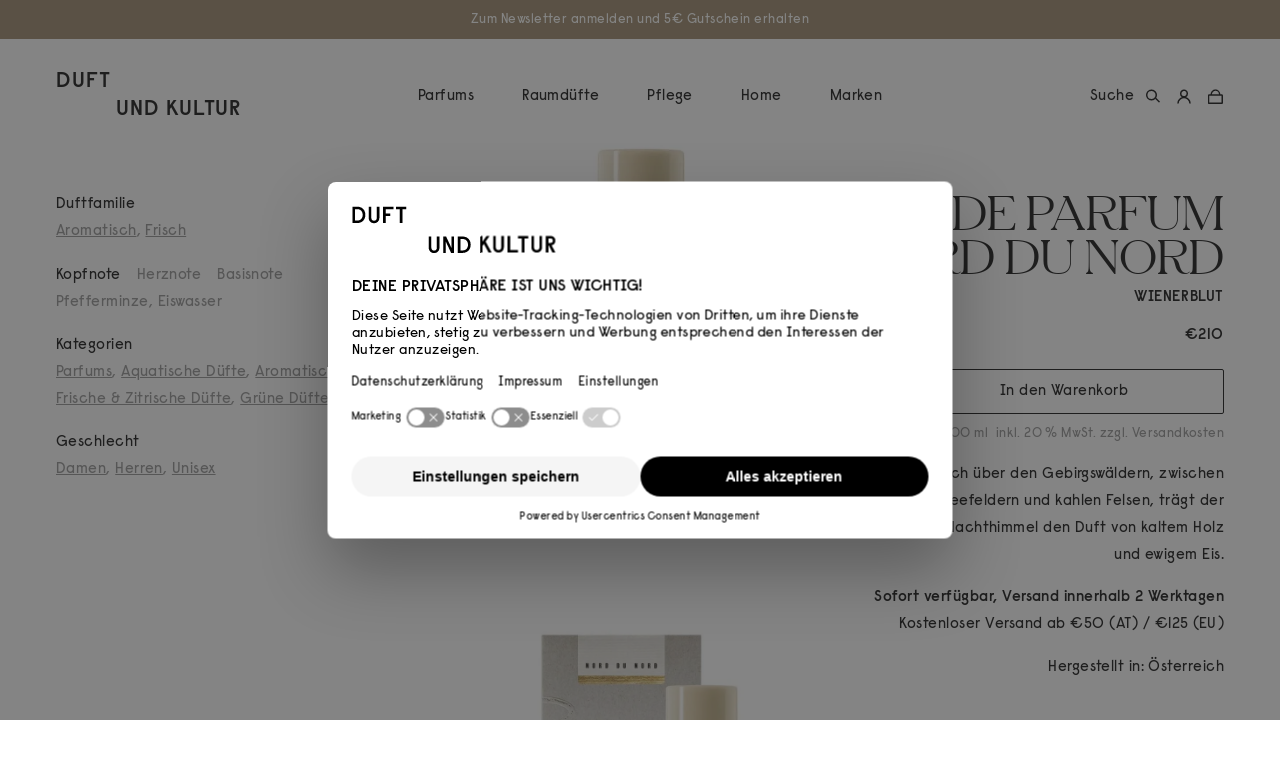

--- FILE ---
content_type: text/html; charset=UTF-8
request_url: https://www.duftundkultur.at/produkt/eau-de-parfum-nord-du-nord/
body_size: 37643
content:
<!DOCTYPE html>
<html lang="de" dir="ltr">
<head>
	<meta charset="UTF-8"/>
	<title>WienerBlut Eau de Parfum Nord Du Nord</title>
	<link rel="profile" href="https://gmpg.org/xfn/11" />
	<link rel="stylesheet" type="text/css" media="all" href="https://www.duftundkultur.at/wp-content/themes/functn/style.css"/>
	<link rel="pingback" href="https://www.duftundkultur.at/xmlrpc.php"/>
	<meta name="viewport" content="width=device-width, initial-scale=1">
	<meta name="apple-mobile-web-app-capable" content="yes">

	<link rel="apple-touch-icon" sizes="180x180" href="https://ik.imagekit.io/duftundkultur/wp-content/themes/functn/assets/images/apple-touch-icon.png">
	<link rel="icon" type="image/png" sizes="32x32" href="https://ik.imagekit.io/duftundkultur/wp-content/themes/functn/assets/images/favicon-32x32.png">
	<link rel="icon" type="image/png" sizes="16x16" href="https://ik.imagekit.io/duftundkultur/wp-content/themes/functn/assets/images/favicon-16x16.png">
	<link rel="manifest" href="https://www.duftundkultur.at/wp-content/themes/functn/assets/images/site.webmanifest">
	<link rel="mask-icon" href="https://www.duftundkultur.at/wp-content/themes/functn/assets/images/safari-pinned-tab.svg" color="#000000">
	<meta name="msapplication-TileColor" content="#ffffff">
	<meta name="theme-color" content="#ffffff">
	
	<link rel="preconnect" href="//app.usercentrics.eu">
	<link rel="preconnect" href="//api.usercentrics.eu">
	<link rel="preconnect" href="//web.cmp.usercentrics.eu">
	<link rel="preconnect" href="//privacy-proxy.usercentrics.eu">
	<link rel="preload" href="//web.cmp.usercentrics.eu/ui/loader.js" as="script">
	<link rel="preload" href="//privacy-proxy.usercentrics.eu/latest/uc-block.bundle.js" as="script">
	
	<script src="https://astrometrics.duftundkultur.at/uc-consent-signals.js"></script>
	<script id="usercentrics-cmp" src="https://web.cmp.usercentrics.eu/ui/loader.js" data-settings-id="MrrXgdlZt" async></script>
	<script type="application/javascript" src="https://privacy-proxy.usercentrics.eu/latest/uc-block.bundle.js"></script>

	<!-- Google Tag Manager -->
	<script>(function(w,d,s,l,i){w[l]=w[l]||[];w[l].push({'gtm.start':
	new Date().getTime(),event:'gtm.js'});var f=d.getElementsByTagName(s)[0],
	j=d.createElement(s),dl=l!='dataLayer'?'&l='+l:'';j.async=true;j.src=
	'https://astrometrics.duftundkultur.at/gtm.js?id='+i+dl;f.parentNode.insertBefore(j,f);
	})(window,document,'script','dataLayer','GTM-TMSSW25');</script>
	<!-- End Google Tag Manager -->

	<meta name='robots' content='index, follow, max-image-preview:large, max-snippet:-1, max-video-preview:-1' />

<!-- Google Tag Manager for WordPress by gtm4wp.com -->
<script data-cfasync="false" data-pagespeed-no-defer>
	var gtm4wp_datalayer_name = "dataLayer";
	var dataLayer = dataLayer || [];
	const gtm4wp_use_sku_instead = 0;
	const gtm4wp_currency = 'EUR';
	const gtm4wp_product_per_impression = 30;
	const gtm4wp_clear_ecommerce = false;
	const gtm4wp_datalayer_max_timeout = 2000;
</script>
<!-- End Google Tag Manager for WordPress by gtm4wp.com --><script>window._wca = window._wca || [];</script>

	<!-- This site is optimized with the Yoast SEO plugin v26.7 - https://yoast.com/wordpress/plugins/seo/ -->
	<meta name="description" content="WienerBlut Eau de Parfum Nord Du Nord online kaufen bei Duft und Kultur • Versandkostenfrei ab 50€ oder besuche unseren Concept Store in Wien" />
	<link rel="canonical" href="https://www.duftundkultur.at/produkt/eau-de-parfum-nord-du-nord/" />
	<meta property="og:locale" content="de_DE" />
	<meta property="og:type" content="product" />
	<meta property="og:title" content="WienerBlut Eau de Parfum Nord Du Nord" />
	<meta property="og:description" content="WienerBlut Eau de Parfum Nord Du Nord online kaufen bei Duft und Kultur • Versandkostenfrei ab 50€ oder besuche unseren Concept Store in Wien" />
	<meta property="og:url" content="https://www.duftundkultur.at/produkt/eau-de-parfum-nord-du-nord/" />
	<meta property="og:site_name" content="Duft und Kultur" />
	<meta property="article:modified_time" content="2025-06-22T07:52:52+00:00" />
	<meta property="og:image" content="https://ik.imagekit.io/duftundkultur/wp-content/uploads/2024/03/wiener-blut-eau-de-parfum-nord-du-nord-1.jpg" />
	<meta property="og:image:width" content="1440" />
	<meta property="og:image:height" content="1440" />
	<meta property="og:image:type" content="image/jpeg" /><meta property="og:image" content="https://ik.imagekit.io/duftundkultur/wp-content/uploads/2024/03/wiener-blut-eau-de-parfum-nord-du-nord-2.jpg" />
	<meta property="og:image:width" content="1440" />
	<meta property="og:image:height" content="1440" />
	<meta property="og:image:type" content="image/jpeg" />
	<meta name="twitter:card" content="summary_large_image" />
	<meta name="twitter:label1" content="Preis" />
	<meta name="twitter:data1" content="&euro;210" />
	<meta name="twitter:label2" content="Verfügbarkeit" />
	<meta name="twitter:data2" content="Auf Lager" />
	<script type="application/ld+json" class="yoast-schema-graph">{"@context":"https://schema.org","@graph":[{"@type":["WebPage","ItemPage"],"@id":"https://www.duftundkultur.at/produkt/eau-de-parfum-nord-du-nord/","url":"https://www.duftundkultur.at/produkt/eau-de-parfum-nord-du-nord/","name":"WienerBlut Eau de Parfum Nord Du Nord","isPartOf":{"@id":"https://www.duftundkultur.at/#website"},"primaryImageOfPage":{"@id":"https://www.duftundkultur.at/produkt/eau-de-parfum-nord-du-nord/#primaryimage"},"image":{"@id":"https://www.duftundkultur.at/produkt/eau-de-parfum-nord-du-nord/#primaryimage"},"thumbnailUrl":"https://ik.imagekit.io/duftundkultur/wp-content/uploads/2024/03/wiener-blut-eau-de-parfum-nord-du-nord-1.jpg","description":"WienerBlut Eau de Parfum Nord Du Nord online kaufen bei Duft und Kultur • Versandkostenfrei ab 50€ oder besuche unseren Concept Store in Wien","breadcrumb":{"@id":"https://www.duftundkultur.at/produkt/eau-de-parfum-nord-du-nord/#breadcrumb"},"inLanguage":"de","potentialAction":{"@type":"BuyAction","target":"https://www.duftundkultur.at/produkt/eau-de-parfum-nord-du-nord/"}},{"@type":"ImageObject","inLanguage":"de","@id":"https://www.duftundkultur.at/produkt/eau-de-parfum-nord-du-nord/#primaryimage","url":"https://ik.imagekit.io/duftundkultur/wp-content/uploads/2024/03/wiener-blut-eau-de-parfum-nord-du-nord-1.jpg","contentUrl":"https://ik.imagekit.io/duftundkultur/wp-content/uploads/2024/03/wiener-blut-eau-de-parfum-nord-du-nord-1.jpg","width":1440,"height":1440},{"@type":"BreadcrumbList","@id":"https://www.duftundkultur.at/produkt/eau-de-parfum-nord-du-nord/#breadcrumb","itemListElement":[{"@type":"ListItem","position":1,"name":"Shop","item":"https://www.duftundkultur.at/shop/"},{"@type":"ListItem","position":2,"name":"Parfums","item":"https://www.duftundkultur.at/produkt-kategorie/parfums/"},{"@type":"ListItem","position":3,"name":"Eau de Parfum Nord Du Nord"}]},{"@type":"WebSite","@id":"https://www.duftundkultur.at/#website","url":"https://www.duftundkultur.at/","name":"Duft und Kultur","description":"Online-Boutique","publisher":{"@id":"https://www.duftundkultur.at/#organization"},"potentialAction":[{"@type":"SearchAction","target":{"@type":"EntryPoint","urlTemplate":"https://www.duftundkultur.at/?s={search_term_string}"},"query-input":{"@type":"PropertyValueSpecification","valueRequired":true,"valueName":"search_term_string"}}],"inLanguage":"de"},{"@type":"Organization","@id":"https://www.duftundkultur.at/#organization","name":"Duft und Kultur","url":"https://www.duftundkultur.at/","logo":{"@type":"ImageObject","inLanguage":"de","@id":"https://www.duftundkultur.at/#/schema/logo/image/","url":"https://www.duftundkultur.at/wp-content/uploads/2020/10/duftundkultur-logo.svg","contentUrl":"https://www.duftundkultur.at/wp-content/uploads/2020/10/duftundkultur-logo.svg","width":1,"height":1,"caption":"Duft und Kultur"},"image":{"@id":"https://www.duftundkultur.at/#/schema/logo/image/"},"sameAs":["http://www.facebook.com/duftundkultur/","http://www.instagram.com/duftundkultur/"]}]}</script>
	<meta property="product:brand" content="WienerBlut" />
	<meta property="product:price:amount" content="210.00" />
	<meta property="product:price:currency" content="EUR" />
	<meta property="og:availability" content="instock" />
	<meta property="product:availability" content="instock" />
	<meta property="product:retailer_item_id" content="3700227203402" />
	<meta property="product:condition" content="new" />
	<!-- / Yoast SEO plugin. -->


<link rel='dns-prefetch' href='//static.klaviyo.com' />
<link rel='dns-prefetch' href='//stats.wp.com' />
<link rel="alternate" title="oEmbed (JSON)" type="application/json+oembed" href="https://www.duftundkultur.at/wp-json/oembed/1.0/embed?url=https%3A%2F%2Fwww.duftundkultur.at%2Fprodukt%2Feau-de-parfum-nord-du-nord%2F" />
<link rel="alternate" title="oEmbed (XML)" type="text/xml+oembed" href="https://www.duftundkultur.at/wp-json/oembed/1.0/embed?url=https%3A%2F%2Fwww.duftundkultur.at%2Fprodukt%2Feau-de-parfum-nord-du-nord%2F&#038;format=xml" />
<style id='wp-img-auto-sizes-contain-inline-css' type='text/css'>
img:is([sizes=auto i],[sizes^="auto," i]){contain-intrinsic-size:3000px 1500px}
/*# sourceURL=wp-img-auto-sizes-contain-inline-css */
</style>
<link rel='stylesheet' id='wc-plc-germanized-css' href='https://www.duftundkultur.at/wp-content/plugins/wc-plc//admin/css/wc-plc-germanized.css?ver=6.9' type='text/css' media='all' />
<link rel='stylesheet' id='berocket_aapf_widget-style-css' href='https://www.duftundkultur.at/wp-content/plugins/woocommerce-ajax-filters/assets/frontend/css/fullmain.min.css?ver=3.1.9.5' type='text/css' media='all' />
<style id='classic-theme-styles-inline-css' type='text/css'>
/*! This file is auto-generated */
.wp-block-button__link{color:#fff;background-color:#32373c;border-radius:9999px;box-shadow:none;text-decoration:none;padding:calc(.667em + 2px) calc(1.333em + 2px);font-size:1.125em}.wp-block-file__button{background:#32373c;color:#fff;text-decoration:none}
/*# sourceURL=/wp-includes/css/classic-themes.min.css */
</style>
<link rel='stylesheet' id='gtw-wc-blocks-css' href='https://www.duftundkultur.at/wp-content/plugins/gift-wrapper-for-woocommerce/assets/blocks/frontend/index.css?ver=6.4.0' type='text/css' media='all' />
<link rel='stylesheet' id='wc-gift-cards-blocks-integration-css' href='https://www.duftundkultur.at/wp-content/plugins/woocommerce-gift-cards/assets/dist/frontend/blocks.css?ver=2.7.2' type='text/css' media='all' />
<link rel='stylesheet' id='wc-plc-css' href='https://www.duftundkultur.at/wp-content/plugins/wc-plc/public/css/wc-plc-public.css?ver=2.0.0' type='text/css' media='all' />
<link rel='stylesheet' id='woocommerce-layout-css' href='https://www.duftundkultur.at/wp-content/plugins/woocommerce/assets/css/woocommerce-layout.css?ver=10.4.3' type='text/css' media='all' />
<style id='woocommerce-layout-inline-css' type='text/css'>

	.infinite-scroll .woocommerce-pagination {
		display: none;
	}
/*# sourceURL=woocommerce-layout-inline-css */
</style>
<link rel='stylesheet' id='woocommerce-smallscreen-css' href='https://www.duftundkultur.at/wp-content/plugins/woocommerce/assets/css/woocommerce-smallscreen.css?ver=10.4.3' type='text/css' media='only screen and (max-width: 768px)' />
<link rel='stylesheet' id='woocommerce-general-css' href='https://www.duftundkultur.at/wp-content/plugins/woocommerce/assets/css/woocommerce.css?ver=10.4.3' type='text/css' media='all' />
<style id='woocommerce-inline-inline-css' type='text/css'>
.woocommerce form .form-row .required { visibility: visible; }
/*# sourceURL=woocommerce-inline-inline-css */
</style>
<link rel='stylesheet' id='wc-gc-css-css' href='https://www.duftundkultur.at/wp-content/plugins/woocommerce-gift-cards/assets/css/frontend/woocommerce.css?ver=2.7.2' type='text/css' media='all' />
<link rel='stylesheet' id='brands-styles-css' href='https://www.duftundkultur.at/wp-content/plugins/woocommerce/assets/css/brands.css?ver=10.4.3' type='text/css' media='all' />
<link rel='stylesheet' id='mollie-applepaydirect-css' href='https://www.duftundkultur.at/wp-content/plugins/mollie-payments-for-woocommerce/public/css/mollie-applepaydirect.min.css?ver=1765787052' type='text/css' media='screen' />
<link rel='stylesheet' id='algolia-autocomplete-css' href='https://www.duftundkultur.at/wp-content/plugins/wp-search-with-algolia/css/algolia-autocomplete.css?ver=2.11.1' type='text/css' media='all' />
<link rel='stylesheet' id='app-style-css' href='https://www.duftundkultur.at/wp-content/themes/functn/assets/css/app.css?ver=6.9' type='text/css' media='all' />
<link rel='stylesheet' id='woocommerce-gzd-layout-css' href='https://www.duftundkultur.at/wp-content/plugins/woocommerce-germanized/build/static/layout-styles.css?ver=3.20.5' type='text/css' media='all' />
<style id='woocommerce-gzd-layout-inline-css' type='text/css'>
.woocommerce-checkout .shop_table { background-color: #eeeeee; } .product p.deposit-packaging-type { font-size: 1.2em !important; } p.woocommerce-shipping-destination { display: none; }
                .wc-gzd-nutri-score-value-a {
                    background: url(https://www.duftundkultur.at/wp-content/plugins/woocommerce-germanized/assets/images/nutri-score-a.svg) no-repeat;
                }
                .wc-gzd-nutri-score-value-b {
                    background: url(https://www.duftundkultur.at/wp-content/plugins/woocommerce-germanized/assets/images/nutri-score-b.svg) no-repeat;
                }
                .wc-gzd-nutri-score-value-c {
                    background: url(https://www.duftundkultur.at/wp-content/plugins/woocommerce-germanized/assets/images/nutri-score-c.svg) no-repeat;
                }
                .wc-gzd-nutri-score-value-d {
                    background: url(https://www.duftundkultur.at/wp-content/plugins/woocommerce-germanized/assets/images/nutri-score-d.svg) no-repeat;
                }
                .wc-gzd-nutri-score-value-e {
                    background: url(https://www.duftundkultur.at/wp-content/plugins/woocommerce-germanized/assets/images/nutri-score-e.svg) no-repeat;
                }
            
/*# sourceURL=woocommerce-gzd-layout-inline-css */
</style>
<link rel='stylesheet' id='wpcfb-frontend-css' href='https://www.duftundkultur.at/wp-content/plugins/wpc-free-shipping-bar/assets/css/frontend.css?ver=1.4.8' type='text/css' media='all' />
<style id='gtw-inline-style-inline-css' type='text/css'>
#lightcase-content{
border-radius: 0 !important;
}
/*# sourceURL=gtw-inline-style-inline-css */
</style>
<link rel='stylesheet' id='gtw-frontend-css' href='https://www.duftundkultur.at/wp-content/plugins/gift-wrapper-for-woocommerce/assets/css/frontend.css?ver=6.4.0' type='text/css' media='all' />
<link rel='stylesheet' id='lightcase-css' href='https://www.duftundkultur.at/wp-content/plugins/gift-wrapper-for-woocommerce/assets/css/lightcase.min.css?ver=6.4.0' type='text/css' media='all' />
<script type="text/javascript" src="https://www.duftundkultur.at/wp-includes/js/jquery/jquery.min.js?ver=3.7.1" id="jquery-core-js"></script>
<script type="text/javascript" src="https://www.duftundkultur.at/wp-includes/js/jquery/jquery-migrate.min.js?ver=3.4.1" id="jquery-migrate-js"></script>
<script type="text/javascript" src="https://www.duftundkultur.at/wp-content/plugins/wc-plc/public/js/wc-plc-public.js?ver=2.0.0" id="wc-plc-js"></script>
<script type="text/javascript" id="wc-single-product-js-extra">
/* <![CDATA[ */
var wc_single_product_params = {"i18n_required_rating_text":"Bitte w\u00e4hle eine Bewertung","i18n_rating_options":["1 von 5\u00a0Sternen","2 von 5\u00a0Sternen","3 von 5\u00a0Sternen","4 von 5\u00a0Sternen","5 von 5\u00a0Sternen"],"i18n_product_gallery_trigger_text":"Bildergalerie im Vollbildmodus anzeigen","review_rating_required":"yes","flexslider":{"rtl":false,"animation":"slide","smoothHeight":true,"directionNav":false,"controlNav":"thumbnails","slideshow":false,"animationSpeed":500,"animationLoop":false,"allowOneSlide":false},"zoom_enabled":"","zoom_options":[],"photoswipe_enabled":"","photoswipe_options":{"shareEl":false,"closeOnScroll":false,"history":false,"hideAnimationDuration":0,"showAnimationDuration":0},"flexslider_enabled":""};
//# sourceURL=wc-single-product-js-extra
/* ]]> */
</script>
<script type="text/javascript" src="https://www.duftundkultur.at/wp-content/plugins/woocommerce/assets/js/frontend/single-product.min.js?ver=10.4.3" id="wc-single-product-js" defer="defer" data-wp-strategy="defer"></script>
<script type="text/javascript" src="https://www.duftundkultur.at/wp-content/plugins/woocommerce/assets/js/jquery-blockui/jquery.blockUI.min.js?ver=2.7.0-wc.10.4.3" id="wc-jquery-blockui-js" data-wp-strategy="defer"></script>
<script type="text/javascript" src="https://www.duftundkultur.at/wp-content/plugins/woocommerce/assets/js/js-cookie/js.cookie.min.js?ver=2.1.4-wc.10.4.3" id="wc-js-cookie-js" defer="defer" data-wp-strategy="defer"></script>
<script type="text/javascript" id="woocommerce-js-extra">
/* <![CDATA[ */
var woocommerce_params = {"ajax_url":"/wp-admin/admin-ajax.php","wc_ajax_url":"/?wc-ajax=%%endpoint%%","i18n_password_show":"Passwort anzeigen","i18n_password_hide":"Passwort ausblenden"};
//# sourceURL=woocommerce-js-extra
/* ]]> */
</script>
<script type="text/javascript" src="https://www.duftundkultur.at/wp-content/plugins/woocommerce/assets/js/frontend/woocommerce.min.js?ver=10.4.3" id="woocommerce-js" defer="defer" data-wp-strategy="defer"></script>
<script type="text/javascript" src="https://stats.wp.com/s-202602.js" id="woocommerce-analytics-js" defer="defer" data-wp-strategy="defer"></script>
<script type="text/javascript" src="https://www.duftundkultur.at/wp-content/themes/functn/assets/js/vendor/lozad.min.js?ver=6.9" id="lozad-js"></script>
<script type="text/javascript" id="wc-gzd-unit-price-observer-queue-js-extra">
/* <![CDATA[ */
var wc_gzd_unit_price_observer_queue_params = {"ajax_url":"/wp-admin/admin-ajax.php","wc_ajax_url":"/?wc-ajax=%%endpoint%%","refresh_unit_price_nonce":"8b8a24b036"};
//# sourceURL=wc-gzd-unit-price-observer-queue-js-extra
/* ]]> */
</script>
<script type="text/javascript" src="https://www.duftundkultur.at/wp-content/plugins/woocommerce-germanized/build/static/unit-price-observer-queue.js?ver=3.20.5" id="wc-gzd-unit-price-observer-queue-js" defer="defer" data-wp-strategy="defer"></script>
<script type="text/javascript" src="https://www.duftundkultur.at/wp-content/plugins/woocommerce/assets/js/accounting/accounting.min.js?ver=0.4.2" id="wc-accounting-js"></script>
<script type="text/javascript" id="wc-gzd-unit-price-observer-js-extra">
/* <![CDATA[ */
var wc_gzd_unit_price_observer_params = {"wrapper":".product","price_selector":{"p.price":{"is_total_price":false,"is_primary_selector":true,"quantity_selector":""}},"replace_price":"1","product_id":"17829","price_decimal_sep":",","price_thousand_sep":".","qty_selector":"input.quantity, input.qty","refresh_on_load":""};
//# sourceURL=wc-gzd-unit-price-observer-js-extra
/* ]]> */
</script>
<script type="text/javascript" src="https://www.duftundkultur.at/wp-content/plugins/woocommerce-germanized/build/static/unit-price-observer.js?ver=3.20.5" id="wc-gzd-unit-price-observer-js" defer="defer" data-wp-strategy="defer"></script>
<script type="text/javascript" id="wc-settings-dep-in-header-js-after">
/* <![CDATA[ */
console.warn( "Scripts that have a dependency on [wc-settings, wc-blocks-checkout] must be loaded in the footer, klaviyo-klaviyo-checkout-block-editor-script was registered to load in the header, but has been switched to load in the footer instead. See https://github.com/woocommerce/woocommerce-gutenberg-products-block/pull/5059" );
console.warn( "Scripts that have a dependency on [wc-settings, wc-blocks-checkout] must be loaded in the footer, klaviyo-klaviyo-checkout-block-view-script was registered to load in the header, but has been switched to load in the footer instead. See https://github.com/woocommerce/woocommerce-gutenberg-products-block/pull/5059" );
//# sourceURL=wc-settings-dep-in-header-js-after
/* ]]> */
</script>
<script type="text/javascript" id="gtw-frontend-js-extra">
/* <![CDATA[ */
var gtw_frontend_params = {"is_block_cart":"","is_block_checkout":"","gift_wrapper_nonce":"d10b5f6195","order_gift_wrapper_nonce":"4aec72ca5f","popup_gift_wrapper_nonce":"c96112ca87","remove_gift_wrapper_nonce":"8c97f5f066","order_gift_wrapper_field_type":"1","order_gift_wrapper_display_type":"1","remove_order_gift_wrapper_msg":"Are you sure you want to remove order gift wrapper?","ajaxurl":"https://www.duftundkultur.at/wp-admin/admin-ajax.php"};
//# sourceURL=gtw-frontend-js-extra
/* ]]> */
</script>
<script type="text/javascript" src="https://www.duftundkultur.at/wp-content/plugins/gift-wrapper-for-woocommerce/assets/js/frontend.js?ver=6.4.0" id="gtw-frontend-js"></script>
<script type="text/javascript" src="https://www.duftundkultur.at/wp-content/plugins/gift-wrapper-for-woocommerce/assets/js/lightcase.min.js?ver=6.4.0" id="lightcase-js"></script>
<script type="text/javascript" src="https://www.duftundkultur.at/wp-content/plugins/gift-wrapper-for-woocommerce/assets/js/gtw-lightcase-enhanced.js?ver=6.4.0" id="gtw-lightcase-js"></script>
<link rel="https://api.w.org/" href="https://www.duftundkultur.at/wp-json/" /><link rel="alternate" title="JSON" type="application/json" href="https://www.duftundkultur.at/wp-json/wp/v2/product/17829" /><link rel="EditURI" type="application/rsd+xml" title="RSD" href="https://www.duftundkultur.at/xmlrpc.php?rsd" />
<meta name="generator" content="WordPress 6.9" />
<meta name="generator" content="WooCommerce 10.4.3" />
<link rel='shortlink' href='https://www.duftundkultur.at/?p=17829' />
		<script type="text/javascript">
			var ajax_url = 'https://www.duftundkultur.at/wp-admin/admin-ajax.php';
			var ajax_nonce = '0e47676dec';
		</script>
			<style>img#wpstats{display:none}</style>
		
<!-- Google Tag Manager for WordPress by gtm4wp.com -->
<!-- GTM Container placement set to off -->
<script data-cfasync="false" data-pagespeed-no-defer type="text/javascript">
	var dataLayer_content = {"visitorLoginState":"logged-out","visitorType":"visitor-logged-out","pageTitle":"WienerBlut Eau de Parfum Nord Du Nord","pagePostType":"product","pagePostType2":"single-product","pagePostAuthor":"duftundkultur","browserName":"","browserVersion":"","browserEngineName":"","browserEngineVersion":"","osName":"","osVersion":"","deviceType":"bot","deviceManufacturer":"","deviceModel":"","postID":17829,"geoCloudflareCountryCode":"US","customerTotalOrders":0,"customerTotalOrderValue":0,"customerFirstName":"","customerLastName":"","customerBillingFirstName":"","customerBillingLastName":"","customerBillingCompany":"","customerBillingAddress1":"","customerBillingAddress2":"","customerBillingCity":"","customerBillingState":"","customerBillingPostcode":"","customerBillingCountry":"","customerBillingEmail":"","customerBillingEmailHash":"","customerBillingPhone":"","customerShippingFirstName":"","customerShippingLastName":"","customerShippingCompany":"","customerShippingAddress1":"","customerShippingAddress2":"","customerShippingCity":"","customerShippingState":"","customerShippingPostcode":"","customerShippingCountry":"","cartContent":{"totals":{"applied_coupons":[],"discount_total":0,"subtotal":0,"total":0},"items":[]},"productRatingCounts":[],"productAverageRating":0,"productReviewCount":0,"productType":"simple","productIsVariable":0};
	dataLayer.push( dataLayer_content );
</script>
<script data-cfasync="false" data-pagespeed-no-defer type="text/javascript">
	console.warn && console.warn("[GTM4WP] Google Tag Manager container code placement set to OFF !!!");
	console.warn && console.warn("[GTM4WP] Data layer codes are active but GTM container must be loaded using custom coding !!!");
</script>
<!-- End Google Tag Manager for WordPress by gtm4wp.com -->	<style>
		.woocommerce button[name="update_cart"],
		.woocommerce input[name="update_cart"] { display: none !important; }
	</style>
		<noscript><style>.woocommerce-product-gallery{ opacity: 1 !important; }</style></noscript>
			<style>
			.algolia-search-highlight {
				background-color: #fffbcc;
				border-radius: 2px;
				font-style: normal;
			}
		</style>
		<link rel="icon" href="https://ik.imagekit.io/duftundkultur/wp-content/uploads/2020/11/cropped-android-chrome-512x512-1-1-32x32.jpg" sizes="32x32" />
<link rel="icon" href="https://ik.imagekit.io/duftundkultur/wp-content/uploads/2020/11/cropped-android-chrome-512x512-1-1-256x256.jpg" sizes="192x192" />
<link rel="apple-touch-icon" href="https://ik.imagekit.io/duftundkultur/wp-content/uploads/2020/11/cropped-android-chrome-512x512-1-1-256x256.jpg" />
<meta name="msapplication-TileImage" content="https://ik.imagekit.io/duftundkultur/wp-content/uploads/2020/11/cropped-android-chrome-512x512-1-1-300x300.jpg" />
<style id='global-styles-inline-css' type='text/css'>
:root{--wp--preset--aspect-ratio--square: 1;--wp--preset--aspect-ratio--4-3: 4/3;--wp--preset--aspect-ratio--3-4: 3/4;--wp--preset--aspect-ratio--3-2: 3/2;--wp--preset--aspect-ratio--2-3: 2/3;--wp--preset--aspect-ratio--16-9: 16/9;--wp--preset--aspect-ratio--9-16: 9/16;--wp--preset--color--black: #000000;--wp--preset--color--cyan-bluish-gray: #abb8c3;--wp--preset--color--white: #ffffff;--wp--preset--color--pale-pink: #f78da7;--wp--preset--color--vivid-red: #cf2e2e;--wp--preset--color--luminous-vivid-orange: #ff6900;--wp--preset--color--luminous-vivid-amber: #fcb900;--wp--preset--color--light-green-cyan: #7bdcb5;--wp--preset--color--vivid-green-cyan: #00d084;--wp--preset--color--pale-cyan-blue: #8ed1fc;--wp--preset--color--vivid-cyan-blue: #0693e3;--wp--preset--color--vivid-purple: #9b51e0;--wp--preset--gradient--vivid-cyan-blue-to-vivid-purple: linear-gradient(135deg,rgb(6,147,227) 0%,rgb(155,81,224) 100%);--wp--preset--gradient--light-green-cyan-to-vivid-green-cyan: linear-gradient(135deg,rgb(122,220,180) 0%,rgb(0,208,130) 100%);--wp--preset--gradient--luminous-vivid-amber-to-luminous-vivid-orange: linear-gradient(135deg,rgb(252,185,0) 0%,rgb(255,105,0) 100%);--wp--preset--gradient--luminous-vivid-orange-to-vivid-red: linear-gradient(135deg,rgb(255,105,0) 0%,rgb(207,46,46) 100%);--wp--preset--gradient--very-light-gray-to-cyan-bluish-gray: linear-gradient(135deg,rgb(238,238,238) 0%,rgb(169,184,195) 100%);--wp--preset--gradient--cool-to-warm-spectrum: linear-gradient(135deg,rgb(74,234,220) 0%,rgb(151,120,209) 20%,rgb(207,42,186) 40%,rgb(238,44,130) 60%,rgb(251,105,98) 80%,rgb(254,248,76) 100%);--wp--preset--gradient--blush-light-purple: linear-gradient(135deg,rgb(255,206,236) 0%,rgb(152,150,240) 100%);--wp--preset--gradient--blush-bordeaux: linear-gradient(135deg,rgb(254,205,165) 0%,rgb(254,45,45) 50%,rgb(107,0,62) 100%);--wp--preset--gradient--luminous-dusk: linear-gradient(135deg,rgb(255,203,112) 0%,rgb(199,81,192) 50%,rgb(65,88,208) 100%);--wp--preset--gradient--pale-ocean: linear-gradient(135deg,rgb(255,245,203) 0%,rgb(182,227,212) 50%,rgb(51,167,181) 100%);--wp--preset--gradient--electric-grass: linear-gradient(135deg,rgb(202,248,128) 0%,rgb(113,206,126) 100%);--wp--preset--gradient--midnight: linear-gradient(135deg,rgb(2,3,129) 0%,rgb(40,116,252) 100%);--wp--preset--font-size--small: 13px;--wp--preset--font-size--medium: 20px;--wp--preset--font-size--large: 36px;--wp--preset--font-size--x-large: 42px;--wp--preset--spacing--20: 0.44rem;--wp--preset--spacing--30: 0.67rem;--wp--preset--spacing--40: 1rem;--wp--preset--spacing--50: 1.5rem;--wp--preset--spacing--60: 2.25rem;--wp--preset--spacing--70: 3.38rem;--wp--preset--spacing--80: 5.06rem;--wp--preset--shadow--natural: 6px 6px 9px rgba(0, 0, 0, 0.2);--wp--preset--shadow--deep: 12px 12px 50px rgba(0, 0, 0, 0.4);--wp--preset--shadow--sharp: 6px 6px 0px rgba(0, 0, 0, 0.2);--wp--preset--shadow--outlined: 6px 6px 0px -3px rgb(255, 255, 255), 6px 6px rgb(0, 0, 0);--wp--preset--shadow--crisp: 6px 6px 0px rgb(0, 0, 0);}:where(.is-layout-flex){gap: 0.5em;}:where(.is-layout-grid){gap: 0.5em;}body .is-layout-flex{display: flex;}.is-layout-flex{flex-wrap: wrap;align-items: center;}.is-layout-flex > :is(*, div){margin: 0;}body .is-layout-grid{display: grid;}.is-layout-grid > :is(*, div){margin: 0;}:where(.wp-block-columns.is-layout-flex){gap: 2em;}:where(.wp-block-columns.is-layout-grid){gap: 2em;}:where(.wp-block-post-template.is-layout-flex){gap: 1.25em;}:where(.wp-block-post-template.is-layout-grid){gap: 1.25em;}.has-black-color{color: var(--wp--preset--color--black) !important;}.has-cyan-bluish-gray-color{color: var(--wp--preset--color--cyan-bluish-gray) !important;}.has-white-color{color: var(--wp--preset--color--white) !important;}.has-pale-pink-color{color: var(--wp--preset--color--pale-pink) !important;}.has-vivid-red-color{color: var(--wp--preset--color--vivid-red) !important;}.has-luminous-vivid-orange-color{color: var(--wp--preset--color--luminous-vivid-orange) !important;}.has-luminous-vivid-amber-color{color: var(--wp--preset--color--luminous-vivid-amber) !important;}.has-light-green-cyan-color{color: var(--wp--preset--color--light-green-cyan) !important;}.has-vivid-green-cyan-color{color: var(--wp--preset--color--vivid-green-cyan) !important;}.has-pale-cyan-blue-color{color: var(--wp--preset--color--pale-cyan-blue) !important;}.has-vivid-cyan-blue-color{color: var(--wp--preset--color--vivid-cyan-blue) !important;}.has-vivid-purple-color{color: var(--wp--preset--color--vivid-purple) !important;}.has-black-background-color{background-color: var(--wp--preset--color--black) !important;}.has-cyan-bluish-gray-background-color{background-color: var(--wp--preset--color--cyan-bluish-gray) !important;}.has-white-background-color{background-color: var(--wp--preset--color--white) !important;}.has-pale-pink-background-color{background-color: var(--wp--preset--color--pale-pink) !important;}.has-vivid-red-background-color{background-color: var(--wp--preset--color--vivid-red) !important;}.has-luminous-vivid-orange-background-color{background-color: var(--wp--preset--color--luminous-vivid-orange) !important;}.has-luminous-vivid-amber-background-color{background-color: var(--wp--preset--color--luminous-vivid-amber) !important;}.has-light-green-cyan-background-color{background-color: var(--wp--preset--color--light-green-cyan) !important;}.has-vivid-green-cyan-background-color{background-color: var(--wp--preset--color--vivid-green-cyan) !important;}.has-pale-cyan-blue-background-color{background-color: var(--wp--preset--color--pale-cyan-blue) !important;}.has-vivid-cyan-blue-background-color{background-color: var(--wp--preset--color--vivid-cyan-blue) !important;}.has-vivid-purple-background-color{background-color: var(--wp--preset--color--vivid-purple) !important;}.has-black-border-color{border-color: var(--wp--preset--color--black) !important;}.has-cyan-bluish-gray-border-color{border-color: var(--wp--preset--color--cyan-bluish-gray) !important;}.has-white-border-color{border-color: var(--wp--preset--color--white) !important;}.has-pale-pink-border-color{border-color: var(--wp--preset--color--pale-pink) !important;}.has-vivid-red-border-color{border-color: var(--wp--preset--color--vivid-red) !important;}.has-luminous-vivid-orange-border-color{border-color: var(--wp--preset--color--luminous-vivid-orange) !important;}.has-luminous-vivid-amber-border-color{border-color: var(--wp--preset--color--luminous-vivid-amber) !important;}.has-light-green-cyan-border-color{border-color: var(--wp--preset--color--light-green-cyan) !important;}.has-vivid-green-cyan-border-color{border-color: var(--wp--preset--color--vivid-green-cyan) !important;}.has-pale-cyan-blue-border-color{border-color: var(--wp--preset--color--pale-cyan-blue) !important;}.has-vivid-cyan-blue-border-color{border-color: var(--wp--preset--color--vivid-cyan-blue) !important;}.has-vivid-purple-border-color{border-color: var(--wp--preset--color--vivid-purple) !important;}.has-vivid-cyan-blue-to-vivid-purple-gradient-background{background: var(--wp--preset--gradient--vivid-cyan-blue-to-vivid-purple) !important;}.has-light-green-cyan-to-vivid-green-cyan-gradient-background{background: var(--wp--preset--gradient--light-green-cyan-to-vivid-green-cyan) !important;}.has-luminous-vivid-amber-to-luminous-vivid-orange-gradient-background{background: var(--wp--preset--gradient--luminous-vivid-amber-to-luminous-vivid-orange) !important;}.has-luminous-vivid-orange-to-vivid-red-gradient-background{background: var(--wp--preset--gradient--luminous-vivid-orange-to-vivid-red) !important;}.has-very-light-gray-to-cyan-bluish-gray-gradient-background{background: var(--wp--preset--gradient--very-light-gray-to-cyan-bluish-gray) !important;}.has-cool-to-warm-spectrum-gradient-background{background: var(--wp--preset--gradient--cool-to-warm-spectrum) !important;}.has-blush-light-purple-gradient-background{background: var(--wp--preset--gradient--blush-light-purple) !important;}.has-blush-bordeaux-gradient-background{background: var(--wp--preset--gradient--blush-bordeaux) !important;}.has-luminous-dusk-gradient-background{background: var(--wp--preset--gradient--luminous-dusk) !important;}.has-pale-ocean-gradient-background{background: var(--wp--preset--gradient--pale-ocean) !important;}.has-electric-grass-gradient-background{background: var(--wp--preset--gradient--electric-grass) !important;}.has-midnight-gradient-background{background: var(--wp--preset--gradient--midnight) !important;}.has-small-font-size{font-size: var(--wp--preset--font-size--small) !important;}.has-medium-font-size{font-size: var(--wp--preset--font-size--medium) !important;}.has-large-font-size{font-size: var(--wp--preset--font-size--large) !important;}.has-x-large-font-size{font-size: var(--wp--preset--font-size--x-large) !important;}
/*# sourceURL=global-styles-inline-css */
</style>
<link rel='stylesheet' id='wc-stripe-blocks-checkout-style-css' href='https://www.duftundkultur.at/wp-content/plugins/woocommerce-gateway-stripe/build/upe-blocks.css?ver=1e1661bb3db973deba05' type='text/css' media='all' />
<link rel='stylesheet' id='wc-blocks-style-css' href='https://www.duftundkultur.at/wp-content/plugins/woocommerce/assets/client/blocks/wc-blocks.css?ver=wc-10.4.3' type='text/css' media='all' />
<link rel='stylesheet' id='wc-stripe-upe-classic-css' href='https://www.duftundkultur.at/wp-content/plugins/woocommerce-gateway-stripe/build/upe-classic.css?ver=10.2.0' type='text/css' media='all' />
<link rel='stylesheet' id='stripelink_styles-css' href='https://www.duftundkultur.at/wp-content/plugins/woocommerce-gateway-stripe/assets/css/stripe-link.css?ver=10.2.0' type='text/css' media='all' />
</head>
<body class="wp-singular product-template-default single single-product postid-17829 wp-theme-functn theme-functn woocommerce woocommerce-page woocommerce-no-js" id="notification-active">


<!-- GTM Container placement set to off -->
<!-- Google Tag Manager (noscript) -->
<script data-cfasync="false" data-pagespeed-no-defer type="text/javascript">
	console.warn &amp;&amp; console.warn("[GTM4WP] Google Tag Manager container code placement set to OFF !!!");
	console.warn &amp;&amp; console.warn("[GTM4WP] Data layer codes are active but GTM container must be loaded using custom coding !!!");
</script>	

<header role="banner" class="notification-active" id="">
	
	

<div class="skip-links sr-only">
	
	<span id="skip-links-label">Landmarks Navigation</span>
	
	<ul aria-labelledby="skip-links-label">
	
		<li>
	
			<a href="#main-content" accesskey="0">Zum Hauptinhalt springen 
	
				<span lang="en">Accesskey</span>: 0
	
			</a>
	
		</li>
	
		<li>
	
			<a href="#main-navigation" accesskey="1">Zur Hauptnavigation springen, 
	
				<span lang="en">Accesskey</span>: 1
	
			</a>
	
		</li>	
	
	</ul>

</div>	


<div id="notification-bar" style="background-color: #968161; color: #ffffff">
	<div class="notification-content">
		<a href="https://www.duftundkultur.at/newsletter/">		<span style="color:#ffffff " class="notification-text">Zum Newsletter anmelden und 5€ Gutschein erhalten</span>  <span class="notification-valid-date">
		</a>	</div>

</div>



<nav class="navigation-main" role="navigation" aria-label="Hauptnavigation">
	
	
	<div class="navigation-nav">
								
		
			<div class="navbar-toggle">

				<button type="button">

				<span class="sr-only">

					Navigation ein-/ausklappen
				</span>

					<?xml version="1.0" encoding="utf-8"?>
<svg width="17" height="8" xmlns="http://www.w3.org/2000/svg" viewBox="0 0 17 8">
	<rect width="17" height="2"/>
	<rect y="6" width="17" height="2"/>
</svg>

				</button>

			</div>
		
		<div class="logo">
						<a href="https://www.duftundkultur.at/" class="logo-link" >
							Duft
							<span>&nbsp;und Kultur</span>
							<span class="sr-only">Home - Duft und Kultur</span>
						</a>
					</div>
				<div class="main-menu">

			<div class="mobile-menu-header">
				<button class="parent-title">
					&lt; Auswahl <span></span>
				</button>
				<button class="menu-close">
					<svg width="20" height="20" viewBox="0 0 20 20" fill="none" xmlns="http://www.w3.org/2000/svg">
						<path d="M15.8337 5.34102L14.6587 4.16602L10.0003 8.82435L5.34199 4.16602L4.16699 5.34102L8.82533 9.99935L4.16699 14.6577L5.34199 15.8327L10.0003 11.1743L14.6587 15.8327L15.8337 14.6577L11.1753 9.99935L15.8337 5.34102Z" fill="black"/>
					</svg>
					<span class="sr-only">Navigation schließen</span>
				</button>
			</div>

			<ul id="menu-megamenue" class="menu"><li id="menu-item-13077" class="menu-item menu-item-type-custom menu-item-object-custom menu-item-13077 menu-item-has-children"><a href="#">Parfums</a>
<ul class="submenu">

      <li>
      <span class="submenu-title">Parfums entdecken</span>      <div class="menu-dropdown-parfums-parfums-entdecken-container"><ul id="menu-dropdown-parfums-parfums-entdecken" class="menu"><li id="menu-item-13079" class="main menu-item menu-item-type-taxonomy menu-item-object-product_cat current-product-ancestor current-menu-parent current-product-parent menu-item-13079"><a href="https://www.duftundkultur.at/produkt-kategorie/parfums/">Alle Parfums</a></li>
<li id="menu-item-14101" class="main menu-item menu-item-type-taxonomy menu-item-object-product_cat menu-item-14101"><a href="https://www.duftundkultur.at/produkt-kategorie/parfums/discovery-sets/">Discovery Sets</a></li>
<li id="menu-item-19067" class="main menu-item menu-item-type-taxonomy menu-item-object-product_cat menu-item-19067"><a href="https://www.duftundkultur.at/produkt-kategorie/parfums/travel-size/">Travel Size</a></li>
<li id="menu-item-19045" class="main menu-item menu-item-type-taxonomy menu-item-object-product_cat menu-item-19045"><a href="https://www.duftundkultur.at/produkt-kategorie/parfums/festes-parfum/">Festes Parfum</a></li>
<li id="menu-item-19046" class="main menu-item menu-item-type-taxonomy menu-item-object-product_cat menu-item-19046"><a href="https://www.duftundkultur.at/produkt-kategorie/parfums/parfum-oel/">Parfum-Öl</a></li>
</ul></div>    </li>
      <li>
      <span class="submenu-title">Aktuell im Trend</span>      <div class="menu-dropdown-parfums-aktuell-im-trend-container"><ul id="menu-dropdown-parfums-aktuell-im-trend" class="menu"><li id="menu-item-27781" class="menu-item menu-item-type-custom menu-item-object-custom menu-item-27781"><a href="https://www.duftundkultur.at/serie/nuit-rouge/">Nuit Rouge Collection by Trudon  <sup>neu</sup></a></li>
<li id="menu-item-28286" class="menu-item menu-item-type-taxonomy menu-item-object-product_brand menu-item-28286"><a href="https://www.duftundkultur.at/brand/neomirage/">Nēomirage <sup>neu</sup></a></li>
<li id="menu-item-26395" class="menu-item menu-item-type-taxonomy menu-item-object-product_brand menu-item-26395"><a href="https://www.duftundkultur.at/brand/stora-skuggan/">Stora Skuggan <sup>neu</sup></a></li>
<li id="menu-item-26978" class="menu-item menu-item-type-taxonomy menu-item-object-product_cat menu-item-26978"><a href="https://www.duftundkultur.at/produkt-kategorie/parfums/holzige-erdige-duefte/">Holzige &amp; Erdige Düfte</a></li>
<li id="menu-item-29812" class="menu-item menu-item-type-taxonomy menu-item-object-product_cat menu-item-29812"><a href="https://www.duftundkultur.at/produkt-kategorie/parfums/winterduefte/">Winterdüfte</a></li>
<li id="menu-item-29813" class="menu-item menu-item-type-taxonomy menu-item-object-product_cat menu-item-29813"><a href="https://www.duftundkultur.at/produkt-kategorie/parfums/orientalische-duefte/">Orientalische Düfte</a></li>
</ul></div>    </li>
      <li>
      <span class="submenu-title">Unsere Edits</span>      <div class="menu-dropdown-parfums-unsere-edits-container"><ul id="menu-dropdown-parfums-unsere-edits" class="menu"><li id="menu-item-15903" class="menu-item menu-item-type-post_type menu-item-object-page menu-item-15903"><a href="https://www.duftundkultur.at/edits/whispers-of-wood/">Whispers of Wood</a></li>
<li id="menu-item-15216" class="menu-item menu-item-type-post_type menu-item-object-page menu-item-15216"><a href="https://www.duftundkultur.at/edits/oriental-myths/">Oriental Myths</a></li>
<li id="menu-item-15735" class="menu-item menu-item-type-post_type menu-item-object-page menu-item-15735"><a href="https://www.duftundkultur.at/edits/weihrauch-gold-myrrhe/">Weihrauch, Gold &#038; Myrrhe</a></li>
<li id="menu-item-18394" class="menu-item menu-item-type-post_type menu-item-object-page menu-item-18394"><a href="https://www.duftundkultur.at/edits/fruechte-der-versuchung/">Früchte der Versuchung</a></li>
<li id="menu-item-13315" class="menu-item menu-item-type-post_type menu-item-object-page menu-item-13315"><a href="https://www.duftundkultur.at/edits/a-rose-is-not-a-rose/">A Rose is Not a Rose</a></li>
<li id="menu-item-14309" class="menu-item menu-item-type-post_type menu-item-object-page menu-item-14309"><a href="https://www.duftundkultur.at/edits/scents-of-oasis/">Scents of Oasis</a></li>
<li id="menu-item-13833" class="menu-item menu-item-type-post_type menu-item-object-page menu-item-13833"><a href="https://www.duftundkultur.at/edits/ode-an-den-orangenbaum/">Ode an den Orangenbaum</a></li>
<li id="menu-item-14477" class="menu-item menu-item-type-post_type menu-item-object-page menu-item-14477"><a href="https://www.duftundkultur.at/edits/mediterranean-breeze/">Mediterranean Breeze</a></li>
</ul></div>    </li>
      <li>
      <span class="submenu-title">Top Marken</span>      <div class="menu-dropdown-parfums-top-marken-container"><ul id="menu-dropdown-parfums-top-marken" class="menu"><li id="menu-item-13439" class="menu-item menu-item-type-post_type menu-item-object-page menu-item-13439"><a href="https://www.duftundkultur.at/diptyque/">Diptyque</a></li>
<li id="menu-item-13088" class="menu-item menu-item-type-taxonomy menu-item-object-product_brand menu-item-13088"><a href="https://www.duftundkultur.at/brand/essential-parfums/">Essential Parfums</a></li>
<li id="menu-item-20619" class="menu-item menu-item-type-taxonomy menu-item-object-product_brand menu-item-20619"><a href="https://www.duftundkultur.at/brand/giardini-di-toscana/">Giardini di Toscana</a></li>
<li id="menu-item-13442" class="menu-item menu-item-type-post_type menu-item-object-page menu-item-13442"><a href="https://www.duftundkultur.at/lartisan-parfumeur/">L’Artisan Parfumeur</a></li>
<li id="menu-item-21856" class="menu-item menu-item-type-taxonomy menu-item-object-product_brand current-product-ancestor current-menu-parent current-product-parent menu-item-21856"><a href="https://www.duftundkultur.at/brand/wienerblut/">WienerBlut</a></li>
<li id="menu-item-21857" class="menu-item menu-item-type-taxonomy menu-item-object-product_brand menu-item-21857"><a href="https://www.duftundkultur.at/brand/aesop/">Aesop</a></li>
<li id="menu-item-21855" class="menu-item menu-item-type-taxonomy menu-item-object-product_brand menu-item-21855"><a href="https://www.duftundkultur.at/brand/maitre-parfumeur-et-gantier/">Maître Parfumeur et Gantier</a></li>
<li id="menu-item-13440" class="menu-item menu-item-type-post_type menu-item-object-page menu-item-13440"><a href="https://www.duftundkultur.at/penhaligons/">Penhaligon’s</a></li>
<li id="menu-item-20620" class="menu-item menu-item-type-taxonomy menu-item-object-product_brand menu-item-20620"><a href="https://www.duftundkultur.at/brand/trudon/">Trudon</a></li>
<li id="menu-item-13441" class="menu-item menu-item-type-post_type menu-item-object-page menu-item-13441"><a href="https://www.duftundkultur.at/bdk/">BDK</a></li>
</ul></div>    </li>
  
      <li class="teaser">
      <div class="teaser-wrapper">
        <a href="https://www.duftundkultur.at/brand/neomirage/" target="_self">
          <img width="1024" height="1024" src="https://ik.imagekit.io/duftundkultur/wp-content/uploads/2025/11/neomirage-startseite-1024x1024.jpg" class="attachment-large size-large" alt="" decoding="async" fetchpriority="high" srcset="https://ik.imagekit.io/duftundkultur/wp-content/uploads/2025/11/neomirage-startseite-1024x1024.jpg 1024w, https://ik.imagekit.io/duftundkultur/wp-content/uploads/2025/11/neomirage-startseite-300x300.jpg 300w, https://ik.imagekit.io/duftundkultur/wp-content/uploads/2025/11/neomirage-startseite-150x150.jpg 150w, https://ik.imagekit.io/duftundkultur/wp-content/uploads/2025/11/neomirage-startseite-768x768.jpg 768w, https://ik.imagekit.io/duftundkultur/wp-content/uploads/2025/11/neomirage-startseite-720x720.jpg 720w, https://ik.imagekit.io/duftundkultur/wp-content/uploads/2025/11/neomirage-startseite-512x512.jpg 512w, https://ik.imagekit.io/duftundkultur/wp-content/uploads/2025/11/neomirage-startseite-360x360.jpg 360w, https://ik.imagekit.io/duftundkultur/wp-content/uploads/2025/11/neomirage-startseite-256x256.jpg 256w, https://ik.imagekit.io/duftundkultur/wp-content/uploads/2025/11/neomirage-startseite-128x128.jpg 128w, https://ik.imagekit.io/duftundkultur/wp-content/uploads/2025/11/neomirage-startseite-64x64.jpg 64w, https://ik.imagekit.io/duftundkultur/wp-content/uploads/2025/11/neomirage-startseite-32x32.jpg 32w, https://ik.imagekit.io/duftundkultur/wp-content/uploads/2025/11/neomirage-startseite-24x24.jpg 24w, https://ik.imagekit.io/duftundkultur/wp-content/uploads/2025/11/neomirage-startseite-60x60.jpg 60w, https://ik.imagekit.io/duftundkultur/wp-content/uploads/2025/11/neomirage-startseite-450x450.jpg 450w, https://ik.imagekit.io/duftundkultur/wp-content/uploads/2025/11/neomirage-startseite-800x800.jpg 800w, https://ik.imagekit.io/duftundkultur/wp-content/uploads/2025/11/neomirage-startseite-100x100.jpg 100w, https://ik.imagekit.io/duftundkultur/wp-content/uploads/2025/11/neomirage-startseite.jpg 1440w" sizes="(max-width: 1024px) 100vw, 1024px" />          <span>Neu: NĒOMIRAGE</span>
          Jetzt entdecken        </a>
      </div>
    </li>
  
</ul>
</li>
<li id="menu-item-13118" class="menu-item menu-item-type-custom menu-item-object-custom menu-item-13118 menu-item-has-children"><a href="#">Raumdüfte</a>
<ul class="submenu">

      <li>
      <span class="submenu-title">Raumdüfte entdecken</span>      <div class="menu-dropdown-raumduefte-raumduefte-entdecken-container"><ul id="menu-dropdown-raumduefte-raumduefte-entdecken" class="menu"><li id="menu-item-13099" class="main menu-item menu-item-type-taxonomy menu-item-object-product_cat menu-item-13099"><a href="https://www.duftundkultur.at/produkt-kategorie/duftkerzen/">Duft­­kerzen</a></li>
<li id="menu-item-13100" class="main menu-item menu-item-type-taxonomy menu-item-object-product_cat menu-item-13100"><a href="https://www.duftundkultur.at/produkt-kategorie/staebchendiffusor/">Diffusoren</a></li>
<li id="menu-item-13103" class="main menu-item menu-item-type-taxonomy menu-item-object-product_cat menu-item-13103"><a href="https://www.duftundkultur.at/produkt-kategorie/raumsprays/">Raum­sprays</a></li>
<li id="menu-item-13101" class="main menu-item menu-item-type-taxonomy menu-item-object-product_cat menu-item-13101"><a href="https://www.duftundkultur.at/produkt-kategorie/duftoele/">Duftöle</a></li>
<li id="menu-item-13104" class="main menu-item menu-item-type-taxonomy menu-item-object-product_cat menu-item-13104"><a href="https://www.duftundkultur.at/produkt-kategorie/schrankduefte/">Schrankdüfte</a></li>
<li id="menu-item-13102" class="main menu-item menu-item-type-taxonomy menu-item-object-product_cat menu-item-13102"><a href="https://www.duftundkultur.at/produkt-kategorie/raeucherwerk/">Räucher­­werk</a></li>
<li id="menu-item-13098" class="main menu-item menu-item-type-taxonomy menu-item-object-product_cat menu-item-13098"><a href="https://www.duftundkultur.at/produkt-kategorie/autoduefte/">Autodüfte</a></li>
</ul></div>    </li>
      <li>
      <span class="submenu-title">Aktuell im Trend</span>      <div class="menu-dropdown-raumduefte-aktuell-im-trend-container"><ul id="menu-dropdown-raumduefte-aktuell-im-trend" class="menu"><li id="menu-item-27717" class="menu-item menu-item-type-custom menu-item-object-custom menu-item-27717"><a href="https://www.duftundkultur.at/serie/forets/">Forêts by Tortu</a></li>
<li id="menu-item-26980" class="menu-item menu-item-type-taxonomy menu-item-object-product_cat menu-item-26980"><a href="https://www.duftundkultur.at/produkt-kategorie/staebchendiffusor/holzige-diffusoren/">Holzige Diffusoren</a></li>
<li id="menu-item-26984" class="menu-item menu-item-type-taxonomy menu-item-object-product_cat menu-item-26984"><a href="https://www.duftundkultur.at/produkt-kategorie/duftkerzen/holzige-duftkerzen/">Holzige Duftkerzen</a></li>
<li id="menu-item-28135" class="menu-item menu-item-type-taxonomy menu-item-object-product_cat menu-item-28135"><a href="https://www.duftundkultur.at/produkt-kategorie/duftkerzen/warme-orientalische-duftkerzen/">Warme &amp; Orientalische Duftkerzen</a></li>
</ul></div>    </li>
      <li>
      <span class="submenu-title">Unsere Edits</span>      <div class="menu-dropdown-raumduefte-unsere-edits-container"><ul id="menu-dropdown-raumduefte-unsere-edits" class="menu"><li id="menu-item-15736" class="menu-item menu-item-type-post_type menu-item-object-page menu-item-15736"><a href="https://www.duftundkultur.at/edits/weihrauch-gold-myrrhe/">Weihrauch, Gold &#038; Myrrhe</a></li>
<li id="menu-item-15737" class="menu-item menu-item-type-post_type menu-item-object-page menu-item-15737"><a href="https://www.duftundkultur.at/edits/o-tannenbaum/">O Tannenbaum</a></li>
<li id="menu-item-15889" class="menu-item menu-item-type-post_type menu-item-object-page menu-item-15889"><a href="https://www.duftundkultur.at/edits/la-maison-boisee/">La Maison Boisée</a></li>
<li id="menu-item-13834" class="menu-item menu-item-type-post_type menu-item-object-page menu-item-13834"><a href="https://www.duftundkultur.at/edits/une-maison-marocaine/">Une Maison Marocaine</a></li>
</ul></div>    </li>
      <li>
      <span class="submenu-title">Top Marken</span>      <div class="menu-dropdown-raumduefte-top-marken-container"><ul id="menu-dropdown-raumduefte-top-marken" class="menu"><li id="menu-item-16472" class="menu-item menu-item-type-custom menu-item-object-custom menu-item-16472"><a href="/brand/diptyque/?filters=product_cat%5Bstaebchendiffusor-duftkerzen-raumsprays%5D">Diptyque</a></li>
<li id="menu-item-13114" class="menu-item menu-item-type-taxonomy menu-item-object-product_brand menu-item-13114"><a href="https://www.duftundkultur.at/brand/christian-tortu/">Christian Tortu</a></li>
<li id="menu-item-13113" class="menu-item menu-item-type-taxonomy menu-item-object-product_brand menu-item-13113"><a href="https://www.duftundkultur.at/brand/trudon/">Trudon</a></li>
<li id="menu-item-13541" class="menu-item menu-item-type-taxonomy menu-item-object-product_brand menu-item-13541"><a href="https://www.duftundkultur.at/brand/annick-goutal/">Goutal</a></li>
<li id="menu-item-13116" class="menu-item menu-item-type-taxonomy menu-item-object-product_brand menu-item-13116"><a href="https://www.duftundkultur.at/brand/dr-vranjes-firenze/">Dr. Vranjes Firenze</a></li>
<li id="menu-item-13115" class="menu-item menu-item-type-taxonomy menu-item-object-product_brand menu-item-13115"><a href="https://www.duftundkultur.at/brand/culti/">Culti Milano</a></li>
<li id="menu-item-13110" class="menu-item menu-item-type-taxonomy menu-item-object-product_brand menu-item-13110"><a href="https://www.duftundkultur.at/brand/carriere-freres/">Carrière Frères</a></li>
<li id="menu-item-13112" class="menu-item menu-item-type-taxonomy menu-item-object-product_brand menu-item-13112"><a href="https://www.duftundkultur.at/brand/geodesis/">Geodesis</a></li>
</ul></div>    </li>
  
      <li class="teaser">
      <div class="teaser-wrapper">
        <a href="https://www.duftundkultur.at/serie/forets/" target="_self">
          <img width="819" height="1024" src="https://ik.imagekit.io/duftundkultur/wp-content/uploads/2020/11/christian-tortu-duftkerze-forets-mood-2-819x1024.jpg" class="attachment-large size-large" alt="" decoding="async" srcset="https://ik.imagekit.io/duftundkultur/wp-content/uploads/2020/11/christian-tortu-duftkerze-forets-mood-2-819x1024.jpg 819w, https://ik.imagekit.io/duftundkultur/wp-content/uploads/2020/11/christian-tortu-duftkerze-forets-mood-2-240x300.jpg 240w, https://ik.imagekit.io/duftundkultur/wp-content/uploads/2020/11/christian-tortu-duftkerze-forets-mood-2-768x960.jpg 768w, https://ik.imagekit.io/duftundkultur/wp-content/uploads/2020/11/christian-tortu-duftkerze-forets-mood-2-1024x1280.jpg 1024w, https://ik.imagekit.io/duftundkultur/wp-content/uploads/2020/11/christian-tortu-duftkerze-forets-mood-2-720x900.jpg 720w, https://ik.imagekit.io/duftundkultur/wp-content/uploads/2020/11/christian-tortu-duftkerze-forets-mood-2-512x640.jpg 512w, https://ik.imagekit.io/duftundkultur/wp-content/uploads/2020/11/christian-tortu-duftkerze-forets-mood-2-360x450.jpg 360w, https://ik.imagekit.io/duftundkultur/wp-content/uploads/2020/11/christian-tortu-duftkerze-forets-mood-2-256x320.jpg 256w, https://ik.imagekit.io/duftundkultur/wp-content/uploads/2020/11/christian-tortu-duftkerze-forets-mood-2-128x160.jpg 128w, https://ik.imagekit.io/duftundkultur/wp-content/uploads/2020/11/christian-tortu-duftkerze-forets-mood-2-64x80.jpg 64w, https://ik.imagekit.io/duftundkultur/wp-content/uploads/2020/11/christian-tortu-duftkerze-forets-mood-2-26x32.jpg 26w, https://ik.imagekit.io/duftundkultur/wp-content/uploads/2020/11/christian-tortu-duftkerze-forets-mood-2-19x24.jpg 19w, https://ik.imagekit.io/duftundkultur/wp-content/uploads/2020/11/christian-tortu-duftkerze-forets-mood-2-800x1000.jpg 800w, https://ik.imagekit.io/duftundkultur/wp-content/uploads/2020/11/christian-tortu-duftkerze-forets-mood-2.jpg 1152w" sizes="(max-width: 819px) 100vw, 819px" />          <span>Tipp</span>
          Forêts Serie by Christian Tortu        </a>
      </div>
    </li>
  
</ul>
</li>
<li id="menu-item-13119" class="menu-item menu-item-type-custom menu-item-object-custom menu-item-13119 menu-item-has-children"><a href="#">Pflege</a>
<ul class="submenu">

      <li>
      <span class="submenu-title">Pflege entdecken</span>      <div class="menu-dropdown-pflege-pflege-entdecken-container"><ul id="menu-dropdown-pflege-pflege-entdecken" class="menu"><li id="menu-item-13341" class="main menu-item menu-item-type-taxonomy menu-item-object-product_cat menu-item-13341"><a href="https://www.duftundkultur.at/produkt-kategorie/pflege/seifen/feste-seifen/">Feste Seifen</a></li>
<li id="menu-item-13269" class="main menu-item menu-item-type-taxonomy menu-item-object-product_cat menu-item-13269"><a href="https://www.duftundkultur.at/produkt-kategorie/pflege/seifen/fluessigseifen/">Flüssig­­seifen</a></li>
<li id="menu-item-13270" class="main menu-item menu-item-type-taxonomy menu-item-object-product_cat menu-item-13270"><a href="https://www.duftundkultur.at/produkt-kategorie/pflege/bad-dusche/">Bad &amp; Dusche</a></li>
<li id="menu-item-13271" class="main menu-item menu-item-type-taxonomy menu-item-object-product_cat menu-item-13271"><a href="https://www.duftundkultur.at/produkt-kategorie/pflege/gesicht/">Gesichtspflege</a></li>
<li id="menu-item-13272" class="main menu-item menu-item-type-taxonomy menu-item-object-product_cat menu-item-13272"><a href="https://www.duftundkultur.at/produkt-kategorie/pflege/koerper/">Körperpflege</a></li>
<li id="menu-item-13273" class="main menu-item menu-item-type-taxonomy menu-item-object-product_cat menu-item-13273"><a href="https://www.duftundkultur.at/produkt-kategorie/pflege/haarpflege/">Haarpflege</a></li>
<li id="menu-item-13276" class="main menu-item menu-item-type-taxonomy menu-item-object-product_cat menu-item-13276"><a href="https://www.duftundkultur.at/produkt-kategorie/pflege/rasur/">Rasur</a></li>
<li id="menu-item-13277" class="main menu-item menu-item-type-taxonomy menu-item-object-product_cat menu-item-13277"><a href="https://www.duftundkultur.at/produkt-kategorie/pflege/mundhygiene/">Mundhygiene</a></li>
<li id="menu-item-13274" class="main menu-item menu-item-type-taxonomy menu-item-object-product_cat menu-item-13274"><a href="https://www.duftundkultur.at/produkt-kategorie/pflege/">Alle Pflegeprodukte</a></li>
</ul></div>    </li>
      <li>
      <span class="submenu-title">Aktuell im Trend</span>      <div class="menu-dropdown-pflege-aktuell-im-trend-container"><ul id="menu-dropdown-pflege-aktuell-im-trend" class="menu"><li id="menu-item-21813" class="menu-item menu-item-type-taxonomy menu-item-object-product_brand menu-item-21813"><a href="https://www.duftundkultur.at/brand/aesop/">Aesop</a></li>
<li id="menu-item-20617" class="menu-item menu-item-type-custom menu-item-object-custom menu-item-20617"><a href="https://www.duftundkultur.at/produkt/bodylotion-bianco-latte/">Bianco Latte Bodylotion</a></li>
<li id="menu-item-15306" class="menu-item menu-item-type-custom menu-item-object-custom menu-item-15306"><a href="https://www.duftundkultur.at/produkt/handcreme-bois-imperial/">Handcreme Bois Impérial</a></li>
<li id="menu-item-13267" class="menu-item menu-item-type-custom menu-item-object-custom menu-item-13267"><a href="https://www.duftundkultur.at/serie/l-art-du-soin/">Die l&#8217;Art du Soin Serie von Diptyque</a></li>
<li id="menu-item-13278" class="menu-item menu-item-type-taxonomy menu-item-object-product_brand menu-item-13278"><a href="https://www.duftundkultur.at/brand/claus-porto/">Duftende Seifen von Claus Porto</a></li>
</ul></div>    </li>
      <li>
      <span class="submenu-title">Unsere Edits</span>      <div class="menu-dropdown-pflege-unsere-edits-container"><ul id="menu-dropdown-pflege-unsere-edits" class="menu"><li id="menu-item-13835" class="menu-item menu-item-type-post_type menu-item-object-page menu-item-13835"><a href="https://www.duftundkultur.at/edits/golden-bliss/">Golden Bliss</a></li>
<li id="menu-item-14344" class="menu-item menu-item-type-post_type menu-item-object-page menu-item-14344"><a href="https://www.duftundkultur.at/edits/begleiter-fuer-den-sueden/">Begleiter für den Süden</a></li>
</ul></div>    </li>
      <li>
      <span class="submenu-title">Top Marken</span>      <div class="menu-dropdown-pflege-top-marken-container"><ul id="menu-dropdown-pflege-top-marken" class="menu"><li id="menu-item-21814" class="menu-item menu-item-type-taxonomy menu-item-object-product_brand menu-item-21814"><a href="https://www.duftundkultur.at/brand/aesop/">Aesop <sup>neu</sup></a></li>
<li id="menu-item-16473" class="menu-item menu-item-type-custom menu-item-object-custom menu-item-16473"><a href="/brand/diptyque/?filters=product_cat%5Bpflege%5D">Diptyque</a></li>
<li id="menu-item-13300" class="menu-item menu-item-type-taxonomy menu-item-object-product_brand menu-item-13300"><a href="https://www.duftundkultur.at/brand/castelbel/">Castelbel</a></li>
<li id="menu-item-13301" class="menu-item menu-item-type-taxonomy menu-item-object-product_brand menu-item-13301"><a href="https://www.duftundkultur.at/brand/claus-porto/">Claus Porto</a></li>
<li id="menu-item-13302" class="menu-item menu-item-type-taxonomy menu-item-object-product_brand menu-item-13302"><a href="https://www.duftundkultur.at/brand/la-bruket/">L:A Bruket</a></li>
<li id="menu-item-13303" class="menu-item menu-item-type-taxonomy menu-item-object-product_brand menu-item-13303"><a href="https://www.duftundkultur.at/brand/panier-des-sens/">Panier des Sens</a></li>
<li id="menu-item-13305" class="menu-item menu-item-type-taxonomy menu-item-object-product_brand menu-item-13305"><a href="https://www.duftundkultur.at/brand/tade/">Tadé</a></li>
</ul></div>    </li>
  
      <li class="teaser">
      <div class="teaser-wrapper">
        <a href="https://www.duftundkultur.at/brand/aesop/" target="_self">
          <img width="1024" height="1024" src="https://ik.imagekit.io/duftundkultur/wp-content/uploads/2024/11/startseite-aesop-xmas-1024x1024.jpg" class="attachment-large size-large" alt="" decoding="async" srcset="https://ik.imagekit.io/duftundkultur/wp-content/uploads/2024/11/startseite-aesop-xmas-1024x1024.jpg 1024w, https://ik.imagekit.io/duftundkultur/wp-content/uploads/2024/11/startseite-aesop-xmas-300x300.jpg 300w, https://ik.imagekit.io/duftundkultur/wp-content/uploads/2024/11/startseite-aesop-xmas-150x150.jpg 150w, https://ik.imagekit.io/duftundkultur/wp-content/uploads/2024/11/startseite-aesop-xmas-768x768.jpg 768w, https://ik.imagekit.io/duftundkultur/wp-content/uploads/2024/11/startseite-aesop-xmas-720x720.jpg 720w, https://ik.imagekit.io/duftundkultur/wp-content/uploads/2024/11/startseite-aesop-xmas-512x512.jpg 512w, https://ik.imagekit.io/duftundkultur/wp-content/uploads/2024/11/startseite-aesop-xmas-360x360.jpg 360w, https://ik.imagekit.io/duftundkultur/wp-content/uploads/2024/11/startseite-aesop-xmas-256x256.jpg 256w, https://ik.imagekit.io/duftundkultur/wp-content/uploads/2024/11/startseite-aesop-xmas-128x128.jpg 128w, https://ik.imagekit.io/duftundkultur/wp-content/uploads/2024/11/startseite-aesop-xmas-64x64.jpg 64w, https://ik.imagekit.io/duftundkultur/wp-content/uploads/2024/11/startseite-aesop-xmas-32x32.jpg 32w, https://ik.imagekit.io/duftundkultur/wp-content/uploads/2024/11/startseite-aesop-xmas-24x24.jpg 24w, https://ik.imagekit.io/duftundkultur/wp-content/uploads/2024/11/startseite-aesop-xmas-60x60.jpg 60w, https://ik.imagekit.io/duftundkultur/wp-content/uploads/2024/11/startseite-aesop-xmas-450x450.jpg 450w, https://ik.imagekit.io/duftundkultur/wp-content/uploads/2024/11/startseite-aesop-xmas-800x800.jpg 800w, https://ik.imagekit.io/duftundkultur/wp-content/uploads/2024/11/startseite-aesop-xmas-100x100.jpg 100w, https://ik.imagekit.io/duftundkultur/wp-content/uploads/2024/11/startseite-aesop-xmas.jpg 1368w" sizes="(max-width: 1024px) 100vw, 1024px" />          <span>Jetzt shoppen</span>
          Aesop        </a>
      </div>
    </li>
  
</ul>
</li>
<li id="menu-item-13120" class="menu-item menu-item-type-custom menu-item-object-custom menu-item-13120 menu-item-has-children"><a href="#">Home</a>
<ul class="submenu">

      <li>
      <span class="submenu-title">Home entdecken</span>      <div class="menu-dropdown-home-home-entdecken-container"><ul id="menu-dropdown-home-home-entdecken" class="menu"><li id="menu-item-17463" class="main menu-item menu-item-type-taxonomy menu-item-object-product_cat menu-item-17463"><a href="https://www.duftundkultur.at/produkt-kategorie/teppiche/">Berberteppiche <sup>neu</sup></a></li>
<li id="menu-item-13280" class="main menu-item menu-item-type-taxonomy menu-item-object-product_cat menu-item-13280"><a href="https://www.duftundkultur.at/produkt-kategorie/home/textilien/">Textilien</a></li>
<li id="menu-item-13281" class="main menu-item menu-item-type-taxonomy menu-item-object-product_cat menu-item-13281"><a href="https://www.duftundkultur.at/produkt-kategorie/home/reinigung/">Reinigung</a></li>
<li id="menu-item-13282" class="main menu-item menu-item-type-taxonomy menu-item-object-product_cat menu-item-13282"><a href="https://www.duftundkultur.at/produkt-kategorie/home/kerzen/">Kerzen</a></li>
<li id="menu-item-13283" class="main menu-item menu-item-type-taxonomy menu-item-object-product_cat menu-item-13283"><a href="https://www.duftundkultur.at/produkt-kategorie/home/zuendhoelzer/">Streichhölzer</a></li>
<li id="menu-item-13284" class="main menu-item menu-item-type-taxonomy menu-item-object-product_cat menu-item-13284"><a href="https://www.duftundkultur.at/produkt-kategorie/home/">Alle Home Produkte</a></li>
</ul></div>    </li>
      <li>
      <span class="submenu-title">Aktuell im Trend</span>      <div class="menu-dropdown-home-aktuell-im-trend-container"><ul id="menu-dropdown-home-aktuell-im-trend" class="menu"><li id="menu-item-15060" class="menu-item menu-item-type-custom menu-item-object-custom menu-item-15060"><a href="https://www.duftundkultur.at/produkt/waschmittel-bois-imperial/">Bois Impérial Waschmittel <sup>Tipp</sup></a></li>
<li id="menu-item-20882" class="menu-item menu-item-type-taxonomy menu-item-object-product_cat menu-item-20882"><a href="https://www.duftundkultur.at/produkt-kategorie/home/textilien/bademaentel/">Bade­mäntel</a></li>
<li id="menu-item-20465" class="menu-item menu-item-type-taxonomy menu-item-object-product_cat menu-item-20465"><a href="https://www.duftundkultur.at/produkt-kategorie/home/textilien/hamamtuecher/">Hamamtücher</a></li>
<li id="menu-item-13285" class="menu-item menu-item-type-taxonomy menu-item-object-product_brand menu-item-13285"><a href="https://www.duftundkultur.at/brand/uchino/">Uchino Handtücher</a></li>
<li id="menu-item-13288" class="menu-item menu-item-type-custom menu-item-object-custom menu-item-13288"><a href="/serie/la-droguerie/">La Droguerie von Diptyque</a></li>
</ul></div>    </li>
      <li>
      <span class="submenu-title">Unsere Edits</span>      <div class="menu-dropdown-home-unsere-edits-container"><ul id="menu-dropdown-home-unsere-edits" class="menu"><li id="menu-item-14342" class="menu-item menu-item-type-custom menu-item-object-custom menu-item-14342"><a href="https://www.duftundkultur.at/edits/begleiter-fuer-den-sueden/">Begleiter für den Süden</a></li>
</ul></div>    </li>
  
      <li class="teaser">
      <div class="teaser-wrapper">
        <a href="https://www.duftundkultur.at/produkt-kategorie/teppiche/" target="_self">
          <img width="1024" height="1024" src="https://ik.imagekit.io/duftundkultur/wp-content/uploads/2024/02/bazar-berberteppiche-028-1440-1024x1024.jpg" class="attachment-large size-large" alt="" decoding="async" srcset="https://ik.imagekit.io/duftundkultur/wp-content/uploads/2024/02/bazar-berberteppiche-028-1440-1024x1024.jpg 1024w, https://ik.imagekit.io/duftundkultur/wp-content/uploads/2024/02/bazar-berberteppiche-028-1440-300x300.jpg 300w, https://ik.imagekit.io/duftundkultur/wp-content/uploads/2024/02/bazar-berberteppiche-028-1440-150x150.jpg 150w, https://ik.imagekit.io/duftundkultur/wp-content/uploads/2024/02/bazar-berberteppiche-028-1440-768x768.jpg 768w, https://ik.imagekit.io/duftundkultur/wp-content/uploads/2024/02/bazar-berberteppiche-028-1440-720x720.jpg 720w, https://ik.imagekit.io/duftundkultur/wp-content/uploads/2024/02/bazar-berberteppiche-028-1440-512x512.jpg 512w, https://ik.imagekit.io/duftundkultur/wp-content/uploads/2024/02/bazar-berberteppiche-028-1440-360x360.jpg 360w, https://ik.imagekit.io/duftundkultur/wp-content/uploads/2024/02/bazar-berberteppiche-028-1440-256x256.jpg 256w, https://ik.imagekit.io/duftundkultur/wp-content/uploads/2024/02/bazar-berberteppiche-028-1440-128x128.jpg 128w, https://ik.imagekit.io/duftundkultur/wp-content/uploads/2024/02/bazar-berberteppiche-028-1440-64x64.jpg 64w, https://ik.imagekit.io/duftundkultur/wp-content/uploads/2024/02/bazar-berberteppiche-028-1440-32x32.jpg 32w, https://ik.imagekit.io/duftundkultur/wp-content/uploads/2024/02/bazar-berberteppiche-028-1440-24x24.jpg 24w, https://ik.imagekit.io/duftundkultur/wp-content/uploads/2024/02/bazar-berberteppiche-028-1440-60x60.jpg 60w, https://ik.imagekit.io/duftundkultur/wp-content/uploads/2024/02/bazar-berberteppiche-028-1440-450x450.jpg 450w, https://ik.imagekit.io/duftundkultur/wp-content/uploads/2024/02/bazar-berberteppiche-028-1440-800x800.jpg 800w, https://ik.imagekit.io/duftundkultur/wp-content/uploads/2024/02/bazar-berberteppiche-028-1440-100x100.jpg 100w, https://ik.imagekit.io/duftundkultur/wp-content/uploads/2024/02/bazar-berberteppiche-028-1440.jpg 1440w" sizes="(max-width: 1024px) 100vw, 1024px" />          <span>Berperteppiche entdecken</span>
                  </a>
      </div>
    </li>
  
</ul>
</li>
<li id="menu-item-13121" class="menu-item menu-item-type-custom menu-item-object-custom menu-item-13121 menu-item-has-children"><a href="#">Marken</a>
<ul class="submenu">

      <li>
      <span class="submenu-title">Marken entdecken</span>      <div class="menu-dropdown-marken-marken-entdecken-container"><ul id="menu-dropdown-marken-marken-entdecken" class="menu"><li id="menu-item-13321" class="main menu-item menu-item-type-post_type menu-item-object-page menu-item-13321"><a href="https://www.duftundkultur.at/marken/">Alle Marken von A bis Z</a></li>
</ul></div>    </li>
      <li>
      <span class="submenu-title">Top Marken</span>      <div class="menu-dropdown-marken-top-marken-container"><ul id="menu-dropdown-marken-top-marken" class="menu"><li id="menu-item-13543" class="menu-item menu-item-type-post_type menu-item-object-page menu-item-13543"><a href="https://www.duftundkultur.at/diptyque/">Diptyque</a></li>
<li id="menu-item-13159" class="menu-item menu-item-type-taxonomy menu-item-object-product_brand menu-item-13159"><a href="https://www.duftundkultur.at/brand/essential-parfums/">Essential Parfums</a></li>
<li id="menu-item-13546" class="menu-item menu-item-type-post_type menu-item-object-page menu-item-13546"><a href="https://www.duftundkultur.at/lartisan-parfumeur/">L’Artisan Parfumeur</a></li>
<li id="menu-item-13156" class="menu-item menu-item-type-taxonomy menu-item-object-product_brand menu-item-13156"><a href="https://www.duftundkultur.at/brand/christian-tortu/">Christian Tortu</a></li>
<li id="menu-item-21812" class="menu-item menu-item-type-taxonomy menu-item-object-product_brand menu-item-21812"><a href="https://www.duftundkultur.at/brand/aesop/">Aesop</a></li>
<li id="menu-item-13164" class="menu-item menu-item-type-taxonomy menu-item-object-product_brand menu-item-13164"><a href="https://www.duftundkultur.at/brand/trudon/">Trudon</a></li>
<li id="menu-item-13545" class="menu-item menu-item-type-post_type menu-item-object-page menu-item-13545"><a href="https://www.duftundkultur.at/penhaligons/">Penhaligon’s</a></li>
<li id="menu-item-13160" class="menu-item menu-item-type-taxonomy menu-item-object-product_brand menu-item-13160"><a href="https://www.duftundkultur.at/brand/annick-goutal/">Goutal</a></li>
<li id="menu-item-13544" class="menu-item menu-item-type-post_type menu-item-object-page menu-item-13544"><a href="https://www.duftundkultur.at/bdk/">BDK</a></li>
<li id="menu-item-13157" class="menu-item menu-item-type-taxonomy menu-item-object-product_brand menu-item-13157"><a href="https://www.duftundkultur.at/brand/dorsay/">D’Orsay</a></li>
<li id="menu-item-13165" class="menu-item menu-item-type-taxonomy menu-item-object-product_brand menu-item-13165"><a href="https://www.duftundkultur.at/brand/eau-ditalie/">Eau d’Italie</a></li>
<li id="menu-item-13547" class="menu-item menu-item-type-taxonomy menu-item-object-product_brand menu-item-13547"><a href="https://www.duftundkultur.at/brand/mariage-freres/">Mariage Frères</a></li>
</ul></div>    </li>
      <li>
      <span class="submenu-title">Neu bei uns</span>      <div class="menu-dropdown-marken-neu-bei-uns-container"><ul id="menu-dropdown-marken-neu-bei-uns" class="menu"><li id="menu-item-28285" class="menu-item menu-item-type-taxonomy menu-item-object-product_brand menu-item-28285"><a href="https://www.duftundkultur.at/brand/neomirage/">Nēomirage <sup>neu</sup></a></li>
<li id="menu-item-26396" class="menu-item menu-item-type-taxonomy menu-item-object-product_brand menu-item-26396"><a href="https://www.duftundkultur.at/brand/stora-skuggan/">Stora Skuggan <sup>neu</sup></a></li>
<li id="menu-item-25316" class="menu-item menu-item-type-taxonomy menu-item-object-product_brand menu-item-25316"><a href="https://www.duftundkultur.at/brand/d-annam/">d’Annam <sup>neu</sup></a></li>
<li id="menu-item-24939" class="menu-item menu-item-type-taxonomy menu-item-object-product_brand menu-item-24939"><a href="https://www.duftundkultur.at/brand/theodoros-kalotinis/">Theodoros Kalotinis <sup>neu</sup></a></li>
</ul></div>    </li>
  
      <li class="teaser">
      <div class="teaser-wrapper">
        <a href="https://www.duftundkultur.at/brand/neomirage/" target="_self">
          <img width="1024" height="1024" src="https://ik.imagekit.io/duftundkultur/wp-content/uploads/2025/11/neomirage-startseite-1024x1024.jpg" class="attachment-large size-large" alt="" decoding="async" srcset="https://ik.imagekit.io/duftundkultur/wp-content/uploads/2025/11/neomirage-startseite-1024x1024.jpg 1024w, https://ik.imagekit.io/duftundkultur/wp-content/uploads/2025/11/neomirage-startseite-300x300.jpg 300w, https://ik.imagekit.io/duftundkultur/wp-content/uploads/2025/11/neomirage-startseite-150x150.jpg 150w, https://ik.imagekit.io/duftundkultur/wp-content/uploads/2025/11/neomirage-startseite-768x768.jpg 768w, https://ik.imagekit.io/duftundkultur/wp-content/uploads/2025/11/neomirage-startseite-720x720.jpg 720w, https://ik.imagekit.io/duftundkultur/wp-content/uploads/2025/11/neomirage-startseite-512x512.jpg 512w, https://ik.imagekit.io/duftundkultur/wp-content/uploads/2025/11/neomirage-startseite-360x360.jpg 360w, https://ik.imagekit.io/duftundkultur/wp-content/uploads/2025/11/neomirage-startseite-256x256.jpg 256w, https://ik.imagekit.io/duftundkultur/wp-content/uploads/2025/11/neomirage-startseite-128x128.jpg 128w, https://ik.imagekit.io/duftundkultur/wp-content/uploads/2025/11/neomirage-startseite-64x64.jpg 64w, https://ik.imagekit.io/duftundkultur/wp-content/uploads/2025/11/neomirage-startseite-32x32.jpg 32w, https://ik.imagekit.io/duftundkultur/wp-content/uploads/2025/11/neomirage-startseite-24x24.jpg 24w, https://ik.imagekit.io/duftundkultur/wp-content/uploads/2025/11/neomirage-startseite-60x60.jpg 60w, https://ik.imagekit.io/duftundkultur/wp-content/uploads/2025/11/neomirage-startseite-450x450.jpg 450w, https://ik.imagekit.io/duftundkultur/wp-content/uploads/2025/11/neomirage-startseite-800x800.jpg 800w, https://ik.imagekit.io/duftundkultur/wp-content/uploads/2025/11/neomirage-startseite-100x100.jpg 100w, https://ik.imagekit.io/duftundkultur/wp-content/uploads/2025/11/neomirage-startseite.jpg 1440w" sizes="(max-width: 1024px) 100vw, 1024px" />          <span>Neu: NÉOMIRAGE</span>
          Jetzt entdecken        </a>
      </div>
    </li>
  
</ul>
</li>
</ul>
			<ul id="menu-mobile-nav" class="mobile-nav"><li><a title="Mein Account" href="https://www.duftundkultur.at/mein-konto/"><svg width="14" height="14" viewBox="0 0 14 14" fill="none" xmlns="http://www.w3.org/2000/svg">
<path d="M13 14C13 10.6863 10.3137 8 7 8C3.68629 8 1 10.6863 1 14" stroke="black" stroke-width="1.5"/>
<circle cx="7" cy="4" r="3.25" stroke="black" stroke-width="1.5"/>
</svg>
 Mein Account</a></li><li id="menu-item-5189" class="menu-item menu-item-type-post_type menu-item-object-page menu-item-5189"><a href="https://www.duftundkultur.at/geschaefte/">Geschäfte</a></li>
<li id="menu-item-3036" class="menu-item menu-item-type-post_type menu-item-object-page menu-item-3036"><a href="https://www.duftundkultur.at/kontakt/">Kontakt</a></li>
<li id="menu-item-5193" class="menu-item menu-item-type-post_type menu-item-object-page menu-item-5193"><a href="https://www.duftundkultur.at/newsletter/">Newsletter</a></li>
<li id="menu-item-5190" class="menu-item menu-item-type-post_type menu-item-object-page menu-item-5190"><a href="https://www.duftundkultur.at/versandkosten/">Versand</a></li>
<li id="menu-item-5191" class="menu-item menu-item-type-post_type menu-item-object-page menu-item-5191"><a href="https://www.duftundkultur.at/rueckgabe/">Rückgabe</a></li>
<li id="menu-item-5549" class="menu-item menu-item-type-post_type menu-item-object-page menu-item-5549"><a href="https://www.duftundkultur.at/bezahlmoeglichkeiten/">Zahlungsoptionen</a></li>
</ul>
		</div>

	</div>

	<div class="navigation-small">
		<button class="menu-close">
			<svg width="20" height="20" viewBox="0 0 20 20" fill="none" xmlns="http://www.w3.org/2000/svg">
				<path d="M15.8337 5.34102L14.6587 4.16602L10.0003 8.82435L5.34199 4.16602L4.16699 5.34102L8.82533 9.99935L4.16699 14.6577L5.34199 15.8327L10.0003 11.1743L14.6587 15.8327L15.8337 14.6577L11.1753 9.99935L15.8337 5.34102Z" fill="black"/>
			</svg>
			<span class="sr-only">
					Navigation schließen				</span>
		</button>

		<ul class="shop-nav">
			<li>
				<a href="#" id="search-toggle">
					<span>Suche</span>
					<svg width="15" height="14" viewBox="0 0 15 14" fill="none" xmlns="http://www.w3.org/2000/svg">
<circle cx="5.5" cy="5.5" r="4.75" stroke="black" stroke-width="1.5"/>
<line x1="9.53033" y1="8.61274" x2="13.5303" y2="12.6127" stroke="black" stroke-width="1.5"/>
</svg>
				</a>
			</li>
			<li class="account-link">
				<a href="https://www.duftundkultur.at/mein-konto/"
				   title="Mein Account">
					<svg width="14" height="14" viewBox="0 0 14 14" fill="none" xmlns="http://www.w3.org/2000/svg">
<path d="M13 14C13 10.6863 10.3137 8 7 8C3.68629 8 1 10.6863 1 14" stroke="black" stroke-width="1.5"/>
<circle cx="7" cy="4" r="3.25" stroke="black" stroke-width="1.5"/>
</svg>
				</a>
			</li>
			<li class="cart-link">
				<span class="cart-not-empty"></span>
				<a href="https://www.duftundkultur.at/warenkorb/" title="Warenkorb">
					<svg width="17" height="16" viewBox="0 0 17 16" fill="none" xmlns="http://www.w3.org/2000/svg">
    <mask id="path-1-inside-1" fill="white">
        <rect x="0.427734" y="5.71484" width="15.9997" height="10.2855" rx="1"/>
    </mask>
    <rect x="0.427734" y="5.71484" width="15.9997" height="10.2855" rx="1" stroke="black" stroke-width="3" mask="url(#path-1-inside-1)"/>
    <path d="M12.9981 6.28337C12.9981 3.44311 10.9515 1.14062 8.4268 1.14062C5.90212 1.14062 3.85547 3.44311 3.85547 6.28337" stroke="black" stroke-width="1.5"/>
</svg>
				</a>
			</li>
		</ul>

		<div class="shop-search">
			<form role="search" method="get" class="woocommerce-product-search" action="https://www.duftundkultur.at/">
	<label class="screen-reader-text" for="woocommerce-product-search-field-0">Suche nach:</label>
	<input type="search" id="woocommerce-product-search-field-0" class="search-field" placeholder="Produkte suchen …" value="" name="s" />
	<button type="submit" value="Suchen" class="">Suchen</button>
	<input type="hidden" name="post_type" value="product" />
</form>
		</div>
	</div>

	<div class="nav-overlay"></div>
	</nav>	
					
</header>

	<main id="main-content" class="woocommerce-page" role="main">
					
			<div class="woocommerce-notices-wrapper"></div><div id="product-17829" class="Damen Herren Unisex product type-product post-17829 status-publish first instock product_cat-parfums product_cat-aquatische-duefte product_cat-aromatische-duefte product_cat-frische-zitrische-duefte product_cat-gruene-duefte product_cat-sommerduefte has-post-thumbnail taxable shipping-taxable purchasable product-type-simple">

	<div class='woocommerce-product-hero'><div class="woocommerce-product-gallery woocommerce-product-gallery--with-images woocommerce-product-gallery--columns-4 images" data-columns="4" style="opacity: 0; transition: opacity .25s ease-in-out;">
	<div class="woocommerce-product-gallery__wrapper">
		<div data-thumb="https://ik.imagekit.io/duftundkultur/wp-content/uploads/2024/03/wiener-blut-eau-de-parfum-nord-du-nord-1-1024x1024.jpg" data-thumb-alt="Eau de Parfum Nord Du Nord" data-thumb-srcset="https://ik.imagekit.io/duftundkultur/wp-content/uploads/2024/03/wiener-blut-eau-de-parfum-nord-du-nord-1-1024x1024.jpg 1024w, https://ik.imagekit.io/duftundkultur/wp-content/uploads/2024/03/wiener-blut-eau-de-parfum-nord-du-nord-1-300x300.jpg 300w, https://ik.imagekit.io/duftundkultur/wp-content/uploads/2024/03/wiener-blut-eau-de-parfum-nord-du-nord-1-150x150.jpg 150w, https://ik.imagekit.io/duftundkultur/wp-content/uploads/2024/03/wiener-blut-eau-de-parfum-nord-du-nord-1-768x768.jpg 768w, https://ik.imagekit.io/duftundkultur/wp-content/uploads/2024/03/wiener-blut-eau-de-parfum-nord-du-nord-1-720x720.jpg 720w, https://ik.imagekit.io/duftundkultur/wp-content/uploads/2024/03/wiener-blut-eau-de-parfum-nord-du-nord-1-512x512.jpg 512w, https://ik.imagekit.io/duftundkultur/wp-content/uploads/2024/03/wiener-blut-eau-de-parfum-nord-du-nord-1-360x360.jpg 360w, https://ik.imagekit.io/duftundkultur/wp-content/uploads/2024/03/wiener-blut-eau-de-parfum-nord-du-nord-1-256x256.jpg 256w, https://ik.imagekit.io/duftundkultur/wp-content/uploads/2024/03/wiener-blut-eau-de-parfum-nord-du-nord-1-128x128.jpg 128w, https://ik.imagekit.io/duftundkultur/wp-content/uploads/2024/03/wiener-blut-eau-de-parfum-nord-du-nord-1-64x64.jpg 64w, https://ik.imagekit.io/duftundkultur/wp-content/uploads/2024/03/wiener-blut-eau-de-parfum-nord-du-nord-1-32x32.jpg 32w, https://ik.imagekit.io/duftundkultur/wp-content/uploads/2024/03/wiener-blut-eau-de-parfum-nord-du-nord-1-24x24.jpg 24w, https://ik.imagekit.io/duftundkultur/wp-content/uploads/2024/03/wiener-blut-eau-de-parfum-nord-du-nord-1-60x60.jpg 60w, https://ik.imagekit.io/duftundkultur/wp-content/uploads/2024/03/wiener-blut-eau-de-parfum-nord-du-nord-1-450x450.jpg 450w, https://ik.imagekit.io/duftundkultur/wp-content/uploads/2024/03/wiener-blut-eau-de-parfum-nord-du-nord-1-800x800.jpg 800w, https://ik.imagekit.io/duftundkultur/wp-content/uploads/2024/03/wiener-blut-eau-de-parfum-nord-du-nord-1-100x100.jpg 100w, https://ik.imagekit.io/duftundkultur/wp-content/uploads/2024/03/wiener-blut-eau-de-parfum-nord-du-nord-1.jpg 1440w"  data-thumb-sizes="(max-width: 1024px) 100vw, 1024px" class="woocommerce-product-gallery__image"><img width="800" height="800" src="https://ik.imagekit.io/duftundkultur/wp-content/uploads/2024/03/wiener-blut-eau-de-parfum-nord-du-nord-1-800x800.jpg" class="wp-post-image" alt="Eau de Parfum Nord Du Nord" data-caption="" data-src="https://ik.imagekit.io/duftundkultur/wp-content/uploads/2024/03/wiener-blut-eau-de-parfum-nord-du-nord-1.jpg" data-large_image="https://ik.imagekit.io/duftundkultur/wp-content/uploads/2024/03/wiener-blut-eau-de-parfum-nord-du-nord-1.jpg" data-large_image_width="1440" data-large_image_height="1440" decoding="async" loading="lazy" srcset="https://ik.imagekit.io/duftundkultur/wp-content/uploads/2024/03/wiener-blut-eau-de-parfum-nord-du-nord-1-800x800.jpg 800w, https://ik.imagekit.io/duftundkultur/wp-content/uploads/2024/03/wiener-blut-eau-de-parfum-nord-du-nord-1-300x300.jpg 300w, https://ik.imagekit.io/duftundkultur/wp-content/uploads/2024/03/wiener-blut-eau-de-parfum-nord-du-nord-1-1024x1024.jpg 1024w, https://ik.imagekit.io/duftundkultur/wp-content/uploads/2024/03/wiener-blut-eau-de-parfum-nord-du-nord-1-150x150.jpg 150w, https://ik.imagekit.io/duftundkultur/wp-content/uploads/2024/03/wiener-blut-eau-de-parfum-nord-du-nord-1-768x768.jpg 768w, https://ik.imagekit.io/duftundkultur/wp-content/uploads/2024/03/wiener-blut-eau-de-parfum-nord-du-nord-1-720x720.jpg 720w, https://ik.imagekit.io/duftundkultur/wp-content/uploads/2024/03/wiener-blut-eau-de-parfum-nord-du-nord-1-512x512.jpg 512w, https://ik.imagekit.io/duftundkultur/wp-content/uploads/2024/03/wiener-blut-eau-de-parfum-nord-du-nord-1-360x360.jpg 360w, https://ik.imagekit.io/duftundkultur/wp-content/uploads/2024/03/wiener-blut-eau-de-parfum-nord-du-nord-1-256x256.jpg 256w, https://ik.imagekit.io/duftundkultur/wp-content/uploads/2024/03/wiener-blut-eau-de-parfum-nord-du-nord-1-128x128.jpg 128w, https://ik.imagekit.io/duftundkultur/wp-content/uploads/2024/03/wiener-blut-eau-de-parfum-nord-du-nord-1-64x64.jpg 64w, https://ik.imagekit.io/duftundkultur/wp-content/uploads/2024/03/wiener-blut-eau-de-parfum-nord-du-nord-1-32x32.jpg 32w, https://ik.imagekit.io/duftundkultur/wp-content/uploads/2024/03/wiener-blut-eau-de-parfum-nord-du-nord-1-24x24.jpg 24w, https://ik.imagekit.io/duftundkultur/wp-content/uploads/2024/03/wiener-blut-eau-de-parfum-nord-du-nord-1-60x60.jpg 60w, https://ik.imagekit.io/duftundkultur/wp-content/uploads/2024/03/wiener-blut-eau-de-parfum-nord-du-nord-1-450x450.jpg 450w, https://ik.imagekit.io/duftundkultur/wp-content/uploads/2024/03/wiener-blut-eau-de-parfum-nord-du-nord-1-100x100.jpg 100w, https://ik.imagekit.io/duftundkultur/wp-content/uploads/2024/03/wiener-blut-eau-de-parfum-nord-du-nord-1.jpg 1440w" sizes="auto, (max-width: 800px) 100vw, 800px" /></div>
<div data-thumb="https://ik.imagekit.io/duftundkultur/wp-content/uploads/2024/03/wiener-blut-eau-de-parfum-nord-du-nord-2-1024x1024.jpg" data-thumb-alt="Eau de Parfum Nord Du Nord – Bild 2" data-thumb-srcset="https://ik.imagekit.io/duftundkultur/wp-content/uploads/2024/03/wiener-blut-eau-de-parfum-nord-du-nord-2-1024x1024.jpg 1024w, https://ik.imagekit.io/duftundkultur/wp-content/uploads/2024/03/wiener-blut-eau-de-parfum-nord-du-nord-2-300x300.jpg 300w, https://ik.imagekit.io/duftundkultur/wp-content/uploads/2024/03/wiener-blut-eau-de-parfum-nord-du-nord-2-150x150.jpg 150w, https://ik.imagekit.io/duftundkultur/wp-content/uploads/2024/03/wiener-blut-eau-de-parfum-nord-du-nord-2-768x768.jpg 768w, https://ik.imagekit.io/duftundkultur/wp-content/uploads/2024/03/wiener-blut-eau-de-parfum-nord-du-nord-2-720x720.jpg 720w, https://ik.imagekit.io/duftundkultur/wp-content/uploads/2024/03/wiener-blut-eau-de-parfum-nord-du-nord-2-512x512.jpg 512w, https://ik.imagekit.io/duftundkultur/wp-content/uploads/2024/03/wiener-blut-eau-de-parfum-nord-du-nord-2-360x360.jpg 360w, https://ik.imagekit.io/duftundkultur/wp-content/uploads/2024/03/wiener-blut-eau-de-parfum-nord-du-nord-2-256x256.jpg 256w, https://ik.imagekit.io/duftundkultur/wp-content/uploads/2024/03/wiener-blut-eau-de-parfum-nord-du-nord-2-128x128.jpg 128w, https://ik.imagekit.io/duftundkultur/wp-content/uploads/2024/03/wiener-blut-eau-de-parfum-nord-du-nord-2-64x64.jpg 64w, https://ik.imagekit.io/duftundkultur/wp-content/uploads/2024/03/wiener-blut-eau-de-parfum-nord-du-nord-2-32x32.jpg 32w, https://ik.imagekit.io/duftundkultur/wp-content/uploads/2024/03/wiener-blut-eau-de-parfum-nord-du-nord-2-24x24.jpg 24w, https://ik.imagekit.io/duftundkultur/wp-content/uploads/2024/03/wiener-blut-eau-de-parfum-nord-du-nord-2-60x60.jpg 60w, https://ik.imagekit.io/duftundkultur/wp-content/uploads/2024/03/wiener-blut-eau-de-parfum-nord-du-nord-2-450x450.jpg 450w, https://ik.imagekit.io/duftundkultur/wp-content/uploads/2024/03/wiener-blut-eau-de-parfum-nord-du-nord-2-800x800.jpg 800w, https://ik.imagekit.io/duftundkultur/wp-content/uploads/2024/03/wiener-blut-eau-de-parfum-nord-du-nord-2-100x100.jpg 100w, https://ik.imagekit.io/duftundkultur/wp-content/uploads/2024/03/wiener-blut-eau-de-parfum-nord-du-nord-2.jpg 1440w"  data-thumb-sizes="(max-width: 1024px) 100vw, 1024px" class="woocommerce-product-gallery__image"><img width="1024" height="1024" src="https://ik.imagekit.io/duftundkultur/wp-content/uploads/2024/03/wiener-blut-eau-de-parfum-nord-du-nord-2-1024x1024.jpg" class="" alt="Eau de Parfum Nord Du Nord – Bild 2" data-caption="" data-src="https://ik.imagekit.io/duftundkultur/wp-content/uploads/2024/03/wiener-blut-eau-de-parfum-nord-du-nord-2.jpg" data-large_image="https://ik.imagekit.io/duftundkultur/wp-content/uploads/2024/03/wiener-blut-eau-de-parfum-nord-du-nord-2.jpg" data-large_image_width="1440" data-large_image_height="1440" decoding="async" loading="lazy" srcset="https://ik.imagekit.io/duftundkultur/wp-content/uploads/2024/03/wiener-blut-eau-de-parfum-nord-du-nord-2-1024x1024.jpg 1024w, https://ik.imagekit.io/duftundkultur/wp-content/uploads/2024/03/wiener-blut-eau-de-parfum-nord-du-nord-2-300x300.jpg 300w, https://ik.imagekit.io/duftundkultur/wp-content/uploads/2024/03/wiener-blut-eau-de-parfum-nord-du-nord-2-150x150.jpg 150w, https://ik.imagekit.io/duftundkultur/wp-content/uploads/2024/03/wiener-blut-eau-de-parfum-nord-du-nord-2-768x768.jpg 768w, https://ik.imagekit.io/duftundkultur/wp-content/uploads/2024/03/wiener-blut-eau-de-parfum-nord-du-nord-2-720x720.jpg 720w, https://ik.imagekit.io/duftundkultur/wp-content/uploads/2024/03/wiener-blut-eau-de-parfum-nord-du-nord-2-512x512.jpg 512w, https://ik.imagekit.io/duftundkultur/wp-content/uploads/2024/03/wiener-blut-eau-de-parfum-nord-du-nord-2-360x360.jpg 360w, https://ik.imagekit.io/duftundkultur/wp-content/uploads/2024/03/wiener-blut-eau-de-parfum-nord-du-nord-2-256x256.jpg 256w, https://ik.imagekit.io/duftundkultur/wp-content/uploads/2024/03/wiener-blut-eau-de-parfum-nord-du-nord-2-128x128.jpg 128w, https://ik.imagekit.io/duftundkultur/wp-content/uploads/2024/03/wiener-blut-eau-de-parfum-nord-du-nord-2-64x64.jpg 64w, https://ik.imagekit.io/duftundkultur/wp-content/uploads/2024/03/wiener-blut-eau-de-parfum-nord-du-nord-2-32x32.jpg 32w, https://ik.imagekit.io/duftundkultur/wp-content/uploads/2024/03/wiener-blut-eau-de-parfum-nord-du-nord-2-24x24.jpg 24w, https://ik.imagekit.io/duftundkultur/wp-content/uploads/2024/03/wiener-blut-eau-de-parfum-nord-du-nord-2-60x60.jpg 60w, https://ik.imagekit.io/duftundkultur/wp-content/uploads/2024/03/wiener-blut-eau-de-parfum-nord-du-nord-2-450x450.jpg 450w, https://ik.imagekit.io/duftundkultur/wp-content/uploads/2024/03/wiener-blut-eau-de-parfum-nord-du-nord-2-800x800.jpg 800w, https://ik.imagekit.io/duftundkultur/wp-content/uploads/2024/03/wiener-blut-eau-de-parfum-nord-du-nord-2-100x100.jpg 100w, https://ik.imagekit.io/duftundkultur/wp-content/uploads/2024/03/wiener-blut-eau-de-parfum-nord-du-nord-2.jpg 1440w" sizes="auto, (max-width: 1024px) 100vw, 1024px" /></div>	</div>
</div>
<div class='product-summary-wrapper'>
	<div class="summary entry-summary">
		<h1 class="product_title entry-title">Eau de Parfum Nord Du Nord</h1><div class='brands'><a href="https://www.duftundkultur.at/brand/wienerblut/" rel="tag">WienerBlut</a></div><p class="price"><span class="woocommerce-Price-amount amount"><bdi><span class="woocommerce-Price-currencySymbol">&euro;</span>210</bdi></span></p>


	
	<form class="cart" action="https://www.duftundkultur.at/produkt/eau-de-parfum-nord-du-nord/" method="post" enctype='multipart/form-data'>
		
		<div class="quantity">
		<label class="screen-reader-text" for="quantity_695f09fdcd8c7">Eau de Parfum Nord Du Nord Menge</label>
	<input
		type="number"
				id="quantity_695f09fdcd8c7"
		class="input-text qty text"
		name="quantity"
		value="1"
		aria-label="Produktmenge"
				min="1"
							step="1"
			placeholder=""
			inputmode="numeric"
			autocomplete="off"
			/>
	</div>

		<button type="submit" name="add-to-cart" value="17829" class="single_add_to_cart_button button alt">In den Warenkorb</button>

		<input type="hidden" name="gtm4wp_product_data" value="{&quot;internal_id&quot;:17829,&quot;item_id&quot;:17829,&quot;item_name&quot;:&quot;Eau de Parfum Nord Du Nord&quot;,&quot;sku&quot;:&quot;3700227203402&quot;,&quot;price&quot;:210,&quot;stocklevel&quot;:null,&quot;stockstatus&quot;:&quot;instock&quot;,&quot;google_business_vertical&quot;:&quot;retail&quot;,&quot;item_category&quot;:&quot;Parfums&quot;,&quot;id&quot;:17829,&quot;item_brand&quot;:&quot;WienerBlut&quot;}" />
	</form>

	
<div class='legal-product-info'>
	<p class="price price-unit smaller wc-gzd-additional-info"><span class="woocommerce-Price-amount amount"><span class="woocommerce-Price-currencySymbol">&euro;</span>210</span> / <span class="unit-base">100</span> <span class="unit">ml</span></p>
<div class="legal-price-info">
	<p class="wc-gzd-additional-info">
					<span class="wc-gzd-additional-info tax-info">inkl. 20 % MwSt.</span>
							<span class="wc-gzd-additional-info shipping-costs-info">zzgl. <a href="https://www.duftundkultur.at/versandkosten/" target="_blank">Versandkosten</a></span>
			</p>
</div>

</div><div class="woocommerce-product-details__short-description">
	<p>Hoch über den Gebirgswäldern, zwischen Schneefeldern und kahlen Felsen, trägt der kristallklare Nachthimmel den Duft von kaltem Holz und ewigem Eis.</p>
</div>


	<p class="wc-gzd-additional-info delivery-time-info"><span class="delivery-time-inner delivery-time-versand-innerhalb-2-werktagen">Sofort verfügbar, <span class="delivery-time-data">Versand innerhalb 2 Werktagen</span></span></p>
<p class='custom-delivery-fee-info'>Kostenloser Versand ab €50 (AT) / €125 (EU)</p>
            <div class="product-country">
                Hergestellt in: Österreich            </div>

            
		<div class="product_meta">
						<p class="wc-gzd-additional-info product-units-wrapper product-units variation_modified">
				Produkt enthält:
				100				<span class="unit">ml</span>
			</p>
								</div>

		<div id="ppcp-recaptcha-v2-container" style="margin:20px 0;"></div>	</div>

	</div><div class='product-attributes-wrapper'>
	<div class="product_attributes">

		
			<h3>Duftfamilie</h3>
			<p>
									<a href="https://www.duftundkultur.at/produkt-kategorie/parfums/?filters=duftfamilie[aromatisch]">Aromatisch</a>,									<a href="https://www.duftundkultur.at/produkt-kategorie/parfums/?filters=duftfamilie[frisch]">Frisch</a>							</p>

		
		<div class="notes">
			<button data-target="pa_kopfnote" class="active">Kopfnote</button><button data-target="pa_herznote" class="">Herznote</button><button data-target="pa_basisnote" class="">Basisnote</button>			<div class="tabs">
									<p id="pa_kopfnote" class="active">
													Pfefferminze,													Eiswasser											</p>
									<p id="pa_herznote" class="">
													Eukalyptus,													Alpenflechte,													Steinmoos											</p>
									<p id="pa_basisnote" class="">
													Zedernholz,													Tannennadeln											</p>
							</div>
		</div>

		<h3>Kategorien</h3>
		<p><a href="https://www.duftundkultur.at/produkt-kategorie/parfums/" rel="tag">Parfums</a>, <a href="https://www.duftundkultur.at/produkt-kategorie/parfums/aquatische-duefte/" rel="tag">Aquatische Düfte</a>, <a href="https://www.duftundkultur.at/produkt-kategorie/parfums/aromatische-duefte/" rel="tag">Aromatische Düfte</a>, <a href="https://www.duftundkultur.at/produkt-kategorie/parfums/frische-zitrische-duefte/" rel="tag">Frische &amp; Zitrische Düfte</a>, <a href="https://www.duftundkultur.at/produkt-kategorie/parfums/gruene-duefte/" rel="tag">Grüne Düfte</a>, <a href="https://www.duftundkultur.at/produkt-kategorie/parfums/sommerduefte/" rel="tag">Sommerdüfte</a></p>

		
			<h3>Geschlecht</h3>
			<p>
								
										<a href="https://www.duftundkultur.at/produkt-kategorie/parfums/?filters=geschlecht[damen]">Damen</a>,								
										<a href="https://www.duftundkultur.at/produkt-kategorie/parfums/?filters=geschlecht[herren]">Herren</a>,								
										<a href="https://www.duftundkultur.at/produkt-kategorie/parfums/?filters=geschlecht[unisex]">Unisex</a>							</p>

		
				
			        
		
		 	</div>
</div></div>
	<section class="related products">

					<h2>Könnte auch gefallen</h2>
		
				
		<div class="owl-wrap">
		
		<ul class="products columns-12">

			
					<li class="Damen Herren Unisex product type-product post-17841 status-publish first instock product_cat-parfums product_cat-aromatische-duefte product_cat-fruehlingsduefte product_cat-herbstduefte product_cat-moschusduefte product_cat-pudrige-duefte product_cat-sandelholzduefte product_cat-warme-wuerzige-duefte has-post-thumbnail taxable shipping-taxable purchasable product-type-simple">
	<a href="https://www.duftundkultur.at/produkt/eau-de-parfum-therion/" class="woocommerce-LoopProduct-link woocommerce-loop-product__link"><div class='product-thumbnail'><img width="450" height="450" src="https://ik.imagekit.io/duftundkultur/wp-content/uploads/2024/03/wiener-blut-eau-de-parfum-therion-1-450x450.jpg" class="attachment-woocommerce_thumbnail size-woocommerce_thumbnail" alt="Eau de Parfum Therion" decoding="async" loading="lazy" srcset="https://ik.imagekit.io/duftundkultur/wp-content/uploads/2024/03/wiener-blut-eau-de-parfum-therion-1-450x450.jpg 450w, https://ik.imagekit.io/duftundkultur/wp-content/uploads/2024/03/wiener-blut-eau-de-parfum-therion-1-300x300.jpg 300w, https://ik.imagekit.io/duftundkultur/wp-content/uploads/2024/03/wiener-blut-eau-de-parfum-therion-1-1024x1024.jpg 1024w, https://ik.imagekit.io/duftundkultur/wp-content/uploads/2024/03/wiener-blut-eau-de-parfum-therion-1-150x150.jpg 150w, https://ik.imagekit.io/duftundkultur/wp-content/uploads/2024/03/wiener-blut-eau-de-parfum-therion-1-768x768.jpg 768w, https://ik.imagekit.io/duftundkultur/wp-content/uploads/2024/03/wiener-blut-eau-de-parfum-therion-1-720x720.jpg 720w, https://ik.imagekit.io/duftundkultur/wp-content/uploads/2024/03/wiener-blut-eau-de-parfum-therion-1-512x512.jpg 512w, https://ik.imagekit.io/duftundkultur/wp-content/uploads/2024/03/wiener-blut-eau-de-parfum-therion-1-360x360.jpg 360w, https://ik.imagekit.io/duftundkultur/wp-content/uploads/2024/03/wiener-blut-eau-de-parfum-therion-1-256x256.jpg 256w, https://ik.imagekit.io/duftundkultur/wp-content/uploads/2024/03/wiener-blut-eau-de-parfum-therion-1-128x128.jpg 128w, https://ik.imagekit.io/duftundkultur/wp-content/uploads/2024/03/wiener-blut-eau-de-parfum-therion-1-64x64.jpg 64w, https://ik.imagekit.io/duftundkultur/wp-content/uploads/2024/03/wiener-blut-eau-de-parfum-therion-1-32x32.jpg 32w, https://ik.imagekit.io/duftundkultur/wp-content/uploads/2024/03/wiener-blut-eau-de-parfum-therion-1-24x24.jpg 24w, https://ik.imagekit.io/duftundkultur/wp-content/uploads/2024/03/wiener-blut-eau-de-parfum-therion-1-60x60.jpg 60w, https://ik.imagekit.io/duftundkultur/wp-content/uploads/2024/03/wiener-blut-eau-de-parfum-therion-1-800x800.jpg 800w, https://ik.imagekit.io/duftundkultur/wp-content/uploads/2024/03/wiener-blut-eau-de-parfum-therion-1-100x100.jpg 100w, https://ik.imagekit.io/duftundkultur/wp-content/uploads/2024/03/wiener-blut-eau-de-parfum-therion-1.jpg 1440w" sizes="auto, (max-width: 450px) 100vw, 450px" /></div></a><div class='brands'><a href="https://www.duftundkultur.at/brand/wienerblut/" rel="tag">WienerBlut</a></div><a href="https://www.duftundkultur.at/produkt/eau-de-parfum-therion/" class="woocommerce-LoopProduct-link woocommerce-loop-product__link"><h2 class="woocommerce-loop-product__title">Eau de Parfum Therion</h2>
	<span class="price"><span class="woocommerce-Price-amount amount"><bdi><span class="woocommerce-Price-currencySymbol">&euro;</span>210</bdi></span></span>


</a><span class="gtm4wp_productdata" style="display:none; visibility:hidden;" data-gtm4wp_product_data="{&quot;internal_id&quot;:17841,&quot;item_id&quot;:17841,&quot;item_name&quot;:&quot;Eau de Parfum Therion&quot;,&quot;sku&quot;:&quot;3700227201873&quot;,&quot;price&quot;:210,&quot;stocklevel&quot;:null,&quot;stockstatus&quot;:&quot;instock&quot;,&quot;google_business_vertical&quot;:&quot;retail&quot;,&quot;item_category&quot;:&quot;Parfums&quot;,&quot;id&quot;:17841,&quot;item_brand&quot;:&quot;WienerBlut&quot;,&quot;productlink&quot;:&quot;https:\/\/www.duftundkultur.at\/produkt\/eau-de-parfum-therion\/&quot;,&quot;item_list_name&quot;:&quot;Related Products&quot;,&quot;index&quot;:1,&quot;product_type&quot;:&quot;simple&quot;}"></span></li>

			
					<li class="Damen Herren Unisex product type-product post-17827 status-publish instock product_cat-parfums product_cat-herbstduefte product_cat-orientalische-duefte product_cat-warme-wuerzige-duefte product_cat-winterduefte has-post-thumbnail taxable shipping-taxable purchasable product-type-simple">
	<a href="https://www.duftundkultur.at/produkt/eau-de-parfum-palais-nizam/" class="woocommerce-LoopProduct-link woocommerce-loop-product__link"><div class='product-thumbnail'><img width="450" height="450" src="https://ik.imagekit.io/duftundkultur/wp-content/uploads/2024/03/wiener-blut-eau-de-parfum-palais-nizam-1-450x450.jpg" class="attachment-woocommerce_thumbnail size-woocommerce_thumbnail" alt="Eau de Parfum Palais Nizam" decoding="async" loading="lazy" srcset="https://ik.imagekit.io/duftundkultur/wp-content/uploads/2024/03/wiener-blut-eau-de-parfum-palais-nizam-1-450x450.jpg 450w, https://ik.imagekit.io/duftundkultur/wp-content/uploads/2024/03/wiener-blut-eau-de-parfum-palais-nizam-1-300x300.jpg 300w, https://ik.imagekit.io/duftundkultur/wp-content/uploads/2024/03/wiener-blut-eau-de-parfum-palais-nizam-1-1024x1024.jpg 1024w, https://ik.imagekit.io/duftundkultur/wp-content/uploads/2024/03/wiener-blut-eau-de-parfum-palais-nizam-1-150x150.jpg 150w, https://ik.imagekit.io/duftundkultur/wp-content/uploads/2024/03/wiener-blut-eau-de-parfum-palais-nizam-1-768x768.jpg 768w, https://ik.imagekit.io/duftundkultur/wp-content/uploads/2024/03/wiener-blut-eau-de-parfum-palais-nizam-1-720x720.jpg 720w, https://ik.imagekit.io/duftundkultur/wp-content/uploads/2024/03/wiener-blut-eau-de-parfum-palais-nizam-1-512x512.jpg 512w, https://ik.imagekit.io/duftundkultur/wp-content/uploads/2024/03/wiener-blut-eau-de-parfum-palais-nizam-1-360x360.jpg 360w, https://ik.imagekit.io/duftundkultur/wp-content/uploads/2024/03/wiener-blut-eau-de-parfum-palais-nizam-1-256x256.jpg 256w, https://ik.imagekit.io/duftundkultur/wp-content/uploads/2024/03/wiener-blut-eau-de-parfum-palais-nizam-1-128x128.jpg 128w, https://ik.imagekit.io/duftundkultur/wp-content/uploads/2024/03/wiener-blut-eau-de-parfum-palais-nizam-1-64x64.jpg 64w, https://ik.imagekit.io/duftundkultur/wp-content/uploads/2024/03/wiener-blut-eau-de-parfum-palais-nizam-1-32x32.jpg 32w, https://ik.imagekit.io/duftundkultur/wp-content/uploads/2024/03/wiener-blut-eau-de-parfum-palais-nizam-1-24x24.jpg 24w, https://ik.imagekit.io/duftundkultur/wp-content/uploads/2024/03/wiener-blut-eau-de-parfum-palais-nizam-1-60x60.jpg 60w, https://ik.imagekit.io/duftundkultur/wp-content/uploads/2024/03/wiener-blut-eau-de-parfum-palais-nizam-1-800x800.jpg 800w, https://ik.imagekit.io/duftundkultur/wp-content/uploads/2024/03/wiener-blut-eau-de-parfum-palais-nizam-1-100x100.jpg 100w, https://ik.imagekit.io/duftundkultur/wp-content/uploads/2024/03/wiener-blut-eau-de-parfum-palais-nizam-1.jpg 1440w" sizes="auto, (max-width: 450px) 100vw, 450px" /></div></a><div class='brands'><a href="https://www.duftundkultur.at/brand/wienerblut/" rel="tag">WienerBlut</a></div><a href="https://www.duftundkultur.at/produkt/eau-de-parfum-palais-nizam/" class="woocommerce-LoopProduct-link woocommerce-loop-product__link"><h2 class="woocommerce-loop-product__title">Eau de Parfum Palais Nizam</h2>
	<span class="price"><span class="woocommerce-Price-amount amount"><bdi><span class="woocommerce-Price-currencySymbol">&euro;</span>210</bdi></span></span>


</a><span class="gtm4wp_productdata" style="display:none; visibility:hidden;" data-gtm4wp_product_data="{&quot;internal_id&quot;:17827,&quot;item_id&quot;:17827,&quot;item_name&quot;:&quot;Eau de Parfum Palais Nizam&quot;,&quot;sku&quot;:&quot;3700227203419&quot;,&quot;price&quot;:210,&quot;stocklevel&quot;:null,&quot;stockstatus&quot;:&quot;instock&quot;,&quot;google_business_vertical&quot;:&quot;retail&quot;,&quot;item_category&quot;:&quot;Parfums&quot;,&quot;id&quot;:17827,&quot;item_brand&quot;:&quot;WienerBlut&quot;,&quot;productlink&quot;:&quot;https:\/\/www.duftundkultur.at\/produkt\/eau-de-parfum-palais-nizam\/&quot;,&quot;item_list_name&quot;:&quot;Related Products&quot;,&quot;index&quot;:2,&quot;product_type&quot;:&quot;simple&quot;}"></span></li>

			
					<li class="Damen Herren Unisex product type-product post-17825 status-publish instock product_cat-parfums product_cat-herbstduefte product_cat-weihrauchduefte product_cat-winterduefte has-post-thumbnail taxable shipping-taxable purchasable product-type-simple">
	<a href="https://www.duftundkultur.at/produkt/eau-de-parfum-ex-voto/" class="woocommerce-LoopProduct-link woocommerce-loop-product__link"><div class='product-thumbnail'><img width="450" height="450" src="https://ik.imagekit.io/duftundkultur/wp-content/uploads/2024/03/wiener-blut-eau-de-parfum-ex-voto-1-450x450.jpg" class="attachment-woocommerce_thumbnail size-woocommerce_thumbnail" alt="Eau de Parfum Ex Voto" decoding="async" loading="lazy" srcset="https://ik.imagekit.io/duftundkultur/wp-content/uploads/2024/03/wiener-blut-eau-de-parfum-ex-voto-1-450x450.jpg 450w, https://ik.imagekit.io/duftundkultur/wp-content/uploads/2024/03/wiener-blut-eau-de-parfum-ex-voto-1-300x300.jpg 300w, https://ik.imagekit.io/duftundkultur/wp-content/uploads/2024/03/wiener-blut-eau-de-parfum-ex-voto-1-1024x1024.jpg 1024w, https://ik.imagekit.io/duftundkultur/wp-content/uploads/2024/03/wiener-blut-eau-de-parfum-ex-voto-1-150x150.jpg 150w, https://ik.imagekit.io/duftundkultur/wp-content/uploads/2024/03/wiener-blut-eau-de-parfum-ex-voto-1-768x768.jpg 768w, https://ik.imagekit.io/duftundkultur/wp-content/uploads/2024/03/wiener-blut-eau-de-parfum-ex-voto-1-720x720.jpg 720w, https://ik.imagekit.io/duftundkultur/wp-content/uploads/2024/03/wiener-blut-eau-de-parfum-ex-voto-1-512x512.jpg 512w, https://ik.imagekit.io/duftundkultur/wp-content/uploads/2024/03/wiener-blut-eau-de-parfum-ex-voto-1-360x360.jpg 360w, https://ik.imagekit.io/duftundkultur/wp-content/uploads/2024/03/wiener-blut-eau-de-parfum-ex-voto-1-256x256.jpg 256w, https://ik.imagekit.io/duftundkultur/wp-content/uploads/2024/03/wiener-blut-eau-de-parfum-ex-voto-1-128x128.jpg 128w, https://ik.imagekit.io/duftundkultur/wp-content/uploads/2024/03/wiener-blut-eau-de-parfum-ex-voto-1-64x64.jpg 64w, https://ik.imagekit.io/duftundkultur/wp-content/uploads/2024/03/wiener-blut-eau-de-parfum-ex-voto-1-32x32.jpg 32w, https://ik.imagekit.io/duftundkultur/wp-content/uploads/2024/03/wiener-blut-eau-de-parfum-ex-voto-1-24x24.jpg 24w, https://ik.imagekit.io/duftundkultur/wp-content/uploads/2024/03/wiener-blut-eau-de-parfum-ex-voto-1-60x60.jpg 60w, https://ik.imagekit.io/duftundkultur/wp-content/uploads/2024/03/wiener-blut-eau-de-parfum-ex-voto-1-800x800.jpg 800w, https://ik.imagekit.io/duftundkultur/wp-content/uploads/2024/03/wiener-blut-eau-de-parfum-ex-voto-1-100x100.jpg 100w, https://ik.imagekit.io/duftundkultur/wp-content/uploads/2024/03/wiener-blut-eau-de-parfum-ex-voto-1.jpg 1440w" sizes="auto, (max-width: 450px) 100vw, 450px" /></div></a><div class='brands'><a href="https://www.duftundkultur.at/brand/wienerblut/" rel="tag">WienerBlut</a></div><a href="https://www.duftundkultur.at/produkt/eau-de-parfum-ex-voto/" class="woocommerce-LoopProduct-link woocommerce-loop-product__link"><h2 class="woocommerce-loop-product__title">Eau de Parfum Ex Voto</h2>
	<span class="price"><span class="woocommerce-Price-amount amount"><bdi><span class="woocommerce-Price-currencySymbol">&euro;</span>210</bdi></span></span>


</a><span class="gtm4wp_productdata" style="display:none; visibility:hidden;" data-gtm4wp_product_data="{&quot;internal_id&quot;:17825,&quot;item_id&quot;:17825,&quot;item_name&quot;:&quot;Eau de Parfum Ex Voto&quot;,&quot;sku&quot;:&quot;3700227203389&quot;,&quot;price&quot;:210,&quot;stocklevel&quot;:null,&quot;stockstatus&quot;:&quot;instock&quot;,&quot;google_business_vertical&quot;:&quot;retail&quot;,&quot;item_category&quot;:&quot;Parfums&quot;,&quot;id&quot;:17825,&quot;item_brand&quot;:&quot;WienerBlut&quot;,&quot;productlink&quot;:&quot;https:\/\/www.duftundkultur.at\/produkt\/eau-de-parfum-ex-voto\/&quot;,&quot;item_list_name&quot;:&quot;Related Products&quot;,&quot;index&quot;:3,&quot;product_type&quot;:&quot;simple&quot;}"></span></li>

			
					<li class="Damen Herren Unisex product type-product post-17828 status-publish instock product_cat-parfums product_cat-aquatische-duefte product_cat-aromatische-duefte product_cat-frische-zitrische-duefte product_cat-pudrige-duefte product_cat-sommerduefte has-post-thumbnail taxable shipping-taxable purchasable product-type-simple">
	<a href="https://www.duftundkultur.at/produkt/eau-de-parfum-sale-marino/" class="woocommerce-LoopProduct-link woocommerce-loop-product__link"><div class='product-thumbnail'><img width="450" height="450" src="https://ik.imagekit.io/duftundkultur/wp-content/uploads/2024/03/wiener-blut-eau-de-parfum-sale-marino-1-450x450.jpg" class="attachment-woocommerce_thumbnail size-woocommerce_thumbnail" alt="Eau de Parfum Sale Marino" decoding="async" loading="lazy" srcset="https://ik.imagekit.io/duftundkultur/wp-content/uploads/2024/03/wiener-blut-eau-de-parfum-sale-marino-1-450x450.jpg 450w, https://ik.imagekit.io/duftundkultur/wp-content/uploads/2024/03/wiener-blut-eau-de-parfum-sale-marino-1-300x300.jpg 300w, https://ik.imagekit.io/duftundkultur/wp-content/uploads/2024/03/wiener-blut-eau-de-parfum-sale-marino-1-1024x1024.jpg 1024w, https://ik.imagekit.io/duftundkultur/wp-content/uploads/2024/03/wiener-blut-eau-de-parfum-sale-marino-1-150x150.jpg 150w, https://ik.imagekit.io/duftundkultur/wp-content/uploads/2024/03/wiener-blut-eau-de-parfum-sale-marino-1-768x768.jpg 768w, https://ik.imagekit.io/duftundkultur/wp-content/uploads/2024/03/wiener-blut-eau-de-parfum-sale-marino-1-720x720.jpg 720w, https://ik.imagekit.io/duftundkultur/wp-content/uploads/2024/03/wiener-blut-eau-de-parfum-sale-marino-1-512x512.jpg 512w, https://ik.imagekit.io/duftundkultur/wp-content/uploads/2024/03/wiener-blut-eau-de-parfum-sale-marino-1-360x360.jpg 360w, https://ik.imagekit.io/duftundkultur/wp-content/uploads/2024/03/wiener-blut-eau-de-parfum-sale-marino-1-256x256.jpg 256w, https://ik.imagekit.io/duftundkultur/wp-content/uploads/2024/03/wiener-blut-eau-de-parfum-sale-marino-1-128x128.jpg 128w, https://ik.imagekit.io/duftundkultur/wp-content/uploads/2024/03/wiener-blut-eau-de-parfum-sale-marino-1-64x64.jpg 64w, https://ik.imagekit.io/duftundkultur/wp-content/uploads/2024/03/wiener-blut-eau-de-parfum-sale-marino-1-32x32.jpg 32w, https://ik.imagekit.io/duftundkultur/wp-content/uploads/2024/03/wiener-blut-eau-de-parfum-sale-marino-1-24x24.jpg 24w, https://ik.imagekit.io/duftundkultur/wp-content/uploads/2024/03/wiener-blut-eau-de-parfum-sale-marino-1-60x60.jpg 60w, https://ik.imagekit.io/duftundkultur/wp-content/uploads/2024/03/wiener-blut-eau-de-parfum-sale-marino-1-800x800.jpg 800w, https://ik.imagekit.io/duftundkultur/wp-content/uploads/2024/03/wiener-blut-eau-de-parfum-sale-marino-1-100x100.jpg 100w, https://ik.imagekit.io/duftundkultur/wp-content/uploads/2024/03/wiener-blut-eau-de-parfum-sale-marino-1.jpg 1440w" sizes="auto, (max-width: 450px) 100vw, 450px" /></div></a><div class='brands'><a href="https://www.duftundkultur.at/brand/wienerblut/" rel="tag">WienerBlut</a></div><a href="https://www.duftundkultur.at/produkt/eau-de-parfum-sale-marino/" class="woocommerce-LoopProduct-link woocommerce-loop-product__link"><h2 class="woocommerce-loop-product__title">Eau de Parfum Sale Marino</h2>
	<span class="price"><span class="woocommerce-Price-amount amount"><bdi><span class="woocommerce-Price-currencySymbol">&euro;</span>210</bdi></span></span>


</a><span class="gtm4wp_productdata" style="display:none; visibility:hidden;" data-gtm4wp_product_data="{&quot;internal_id&quot;:17828,&quot;item_id&quot;:17828,&quot;item_name&quot;:&quot;Eau de Parfum Sale Marino&quot;,&quot;sku&quot;:&quot;3700227203426&quot;,&quot;price&quot;:210,&quot;stocklevel&quot;:null,&quot;stockstatus&quot;:&quot;instock&quot;,&quot;google_business_vertical&quot;:&quot;retail&quot;,&quot;item_category&quot;:&quot;Parfums&quot;,&quot;id&quot;:17828,&quot;item_brand&quot;:&quot;WienerBlut&quot;,&quot;productlink&quot;:&quot;https:\/\/www.duftundkultur.at\/produkt\/eau-de-parfum-sale-marino\/&quot;,&quot;item_list_name&quot;:&quot;Related Products&quot;,&quot;index&quot;:4,&quot;product_type&quot;:&quot;simple&quot;}"></span></li>

			
					<li class="Damen Herren Unisex product type-product post-17842 status-publish instock product_cat-parfums product_cat-florale-duefte product_cat-frische-zitrische-duefte product_cat-fruehlingsduefte product_cat-moschusduefte product_cat-pudrige-duefte product_cat-sommerduefte has-post-thumbnail taxable shipping-taxable purchasable product-type-simple">
	<a href="https://www.duftundkultur.at/produkt/eau-de-parfum-volkamaria/" class="woocommerce-LoopProduct-link woocommerce-loop-product__link"><div class='product-thumbnail'><img width="450" height="450" src="https://ik.imagekit.io/duftundkultur/wp-content/uploads/2024/03/wiener-blut-eau-de-parfum-volkamaria-1-450x450.jpg" class="attachment-woocommerce_thumbnail size-woocommerce_thumbnail" alt="Eau de Parfum Volkamaria" decoding="async" loading="lazy" srcset="https://ik.imagekit.io/duftundkultur/wp-content/uploads/2024/03/wiener-blut-eau-de-parfum-volkamaria-1-450x450.jpg 450w, https://ik.imagekit.io/duftundkultur/wp-content/uploads/2024/03/wiener-blut-eau-de-parfum-volkamaria-1-300x300.jpg 300w, https://ik.imagekit.io/duftundkultur/wp-content/uploads/2024/03/wiener-blut-eau-de-parfum-volkamaria-1-1024x1024.jpg 1024w, https://ik.imagekit.io/duftundkultur/wp-content/uploads/2024/03/wiener-blut-eau-de-parfum-volkamaria-1-150x150.jpg 150w, https://ik.imagekit.io/duftundkultur/wp-content/uploads/2024/03/wiener-blut-eau-de-parfum-volkamaria-1-768x768.jpg 768w, https://ik.imagekit.io/duftundkultur/wp-content/uploads/2024/03/wiener-blut-eau-de-parfum-volkamaria-1-720x720.jpg 720w, https://ik.imagekit.io/duftundkultur/wp-content/uploads/2024/03/wiener-blut-eau-de-parfum-volkamaria-1-512x512.jpg 512w, https://ik.imagekit.io/duftundkultur/wp-content/uploads/2024/03/wiener-blut-eau-de-parfum-volkamaria-1-360x360.jpg 360w, https://ik.imagekit.io/duftundkultur/wp-content/uploads/2024/03/wiener-blut-eau-de-parfum-volkamaria-1-256x256.jpg 256w, https://ik.imagekit.io/duftundkultur/wp-content/uploads/2024/03/wiener-blut-eau-de-parfum-volkamaria-1-128x128.jpg 128w, https://ik.imagekit.io/duftundkultur/wp-content/uploads/2024/03/wiener-blut-eau-de-parfum-volkamaria-1-64x64.jpg 64w, https://ik.imagekit.io/duftundkultur/wp-content/uploads/2024/03/wiener-blut-eau-de-parfum-volkamaria-1-32x32.jpg 32w, https://ik.imagekit.io/duftundkultur/wp-content/uploads/2024/03/wiener-blut-eau-de-parfum-volkamaria-1-24x24.jpg 24w, https://ik.imagekit.io/duftundkultur/wp-content/uploads/2024/03/wiener-blut-eau-de-parfum-volkamaria-1-60x60.jpg 60w, https://ik.imagekit.io/duftundkultur/wp-content/uploads/2024/03/wiener-blut-eau-de-parfum-volkamaria-1-800x800.jpg 800w, https://ik.imagekit.io/duftundkultur/wp-content/uploads/2024/03/wiener-blut-eau-de-parfum-volkamaria-1-100x100.jpg 100w, https://ik.imagekit.io/duftundkultur/wp-content/uploads/2024/03/wiener-blut-eau-de-parfum-volkamaria-1.jpg 1440w" sizes="auto, (max-width: 450px) 100vw, 450px" /></div></a><div class='brands'><a href="https://www.duftundkultur.at/brand/wienerblut/" rel="tag">WienerBlut</a></div><a href="https://www.duftundkultur.at/produkt/eau-de-parfum-volkamaria/" class="woocommerce-LoopProduct-link woocommerce-loop-product__link"><h2 class="woocommerce-loop-product__title">Eau de Parfum Volkamaria</h2>
	<span class="price"><span class="woocommerce-Price-amount amount"><bdi><span class="woocommerce-Price-currencySymbol">&euro;</span>210</bdi></span></span>


</a><span class="gtm4wp_productdata" style="display:none; visibility:hidden;" data-gtm4wp_product_data="{&quot;internal_id&quot;:17842,&quot;item_id&quot;:17842,&quot;item_name&quot;:&quot;Eau de Parfum Volkamaria&quot;,&quot;sku&quot;:&quot;3700227203433&quot;,&quot;price&quot;:210,&quot;stocklevel&quot;:null,&quot;stockstatus&quot;:&quot;instock&quot;,&quot;google_business_vertical&quot;:&quot;retail&quot;,&quot;item_category&quot;:&quot;Parfums&quot;,&quot;id&quot;:17842,&quot;item_brand&quot;:&quot;WienerBlut&quot;,&quot;productlink&quot;:&quot;https:\/\/www.duftundkultur.at\/produkt\/eau-de-parfum-volkamaria\/&quot;,&quot;item_list_name&quot;:&quot;Related Products&quot;,&quot;index&quot;:5,&quot;product_type&quot;:&quot;simple&quot;}"></span></li>

			
					<li class="Damen Herren Unisex product type-product post-17826 status-publish instock product_cat-parfums product_cat-bergamotteduefte product_cat-frische-zitrische-duefte product_cat-fruchtige-duefte product_cat-fruehlingsduefte product_cat-gruene-duefte product_cat-sommerduefte has-post-thumbnail taxable shipping-taxable purchasable product-type-simple">
	<a href="https://www.duftundkultur.at/produkt/eau-de-parfum-hesperia/" class="woocommerce-LoopProduct-link woocommerce-loop-product__link"><div class='product-thumbnail'><img width="450" height="450" src="https://ik.imagekit.io/duftundkultur/wp-content/uploads/2024/03/wiener-blut-eau-de-parfum-hesperia-1-450x450.jpg" class="attachment-woocommerce_thumbnail size-woocommerce_thumbnail" alt="Eau de Parfum Hesperia" decoding="async" loading="lazy" srcset="https://ik.imagekit.io/duftundkultur/wp-content/uploads/2024/03/wiener-blut-eau-de-parfum-hesperia-1-450x450.jpg 450w, https://ik.imagekit.io/duftundkultur/wp-content/uploads/2024/03/wiener-blut-eau-de-parfum-hesperia-1-300x300.jpg 300w, https://ik.imagekit.io/duftundkultur/wp-content/uploads/2024/03/wiener-blut-eau-de-parfum-hesperia-1-1024x1024.jpg 1024w, https://ik.imagekit.io/duftundkultur/wp-content/uploads/2024/03/wiener-blut-eau-de-parfum-hesperia-1-150x150.jpg 150w, https://ik.imagekit.io/duftundkultur/wp-content/uploads/2024/03/wiener-blut-eau-de-parfum-hesperia-1-768x768.jpg 768w, https://ik.imagekit.io/duftundkultur/wp-content/uploads/2024/03/wiener-blut-eau-de-parfum-hesperia-1-720x720.jpg 720w, https://ik.imagekit.io/duftundkultur/wp-content/uploads/2024/03/wiener-blut-eau-de-parfum-hesperia-1-512x512.jpg 512w, https://ik.imagekit.io/duftundkultur/wp-content/uploads/2024/03/wiener-blut-eau-de-parfum-hesperia-1-360x360.jpg 360w, https://ik.imagekit.io/duftundkultur/wp-content/uploads/2024/03/wiener-blut-eau-de-parfum-hesperia-1-256x256.jpg 256w, https://ik.imagekit.io/duftundkultur/wp-content/uploads/2024/03/wiener-blut-eau-de-parfum-hesperia-1-128x128.jpg 128w, https://ik.imagekit.io/duftundkultur/wp-content/uploads/2024/03/wiener-blut-eau-de-parfum-hesperia-1-64x64.jpg 64w, https://ik.imagekit.io/duftundkultur/wp-content/uploads/2024/03/wiener-blut-eau-de-parfum-hesperia-1-32x32.jpg 32w, https://ik.imagekit.io/duftundkultur/wp-content/uploads/2024/03/wiener-blut-eau-de-parfum-hesperia-1-24x24.jpg 24w, https://ik.imagekit.io/duftundkultur/wp-content/uploads/2024/03/wiener-blut-eau-de-parfum-hesperia-1-60x60.jpg 60w, https://ik.imagekit.io/duftundkultur/wp-content/uploads/2024/03/wiener-blut-eau-de-parfum-hesperia-1-800x800.jpg 800w, https://ik.imagekit.io/duftundkultur/wp-content/uploads/2024/03/wiener-blut-eau-de-parfum-hesperia-1-100x100.jpg 100w, https://ik.imagekit.io/duftundkultur/wp-content/uploads/2024/03/wiener-blut-eau-de-parfum-hesperia-1.jpg 1440w" sizes="auto, (max-width: 450px) 100vw, 450px" /></div></a><div class='brands'><a href="https://www.duftundkultur.at/brand/wienerblut/" rel="tag">WienerBlut</a></div><a href="https://www.duftundkultur.at/produkt/eau-de-parfum-hesperia/" class="woocommerce-LoopProduct-link woocommerce-loop-product__link"><h2 class="woocommerce-loop-product__title">Eau de Parfum Hesperia</h2>
	<span class="price"><span class="woocommerce-Price-amount amount"><bdi><span class="woocommerce-Price-currencySymbol">&euro;</span>210</bdi></span></span>


</a><span class="gtm4wp_productdata" style="display:none; visibility:hidden;" data-gtm4wp_product_data="{&quot;internal_id&quot;:17826,&quot;item_id&quot;:17826,&quot;item_name&quot;:&quot;Eau de Parfum Hesperia&quot;,&quot;sku&quot;:&quot;3700227203396&quot;,&quot;price&quot;:210,&quot;stocklevel&quot;:null,&quot;stockstatus&quot;:&quot;instock&quot;,&quot;google_business_vertical&quot;:&quot;retail&quot;,&quot;item_category&quot;:&quot;Parfums&quot;,&quot;id&quot;:17826,&quot;item_brand&quot;:&quot;WienerBlut&quot;,&quot;productlink&quot;:&quot;https:\/\/www.duftundkultur.at\/produkt\/eau-de-parfum-hesperia\/&quot;,&quot;item_list_name&quot;:&quot;Related Products&quot;,&quot;index&quot;:6,&quot;product_type&quot;:&quot;simple&quot;}"></span></li>

			
					<li class="Damen Herren Unisex product type-product post-17833 status-publish instock product_cat-parfums product_cat-aromatische-duefte product_cat-frische-zitrische-duefte product_cat-fruehlingsduefte product_cat-gruene-duefte product_cat-holzige-erdige-duefte product_cat-sommerduefte has-post-thumbnail taxable shipping-taxable purchasable product-type-simple">
	<a href="https://www.duftundkultur.at/produkt/eau-de-parfum-klubwasser/" class="woocommerce-LoopProduct-link woocommerce-loop-product__link"><div class='product-thumbnail'><img width="450" height="450" src="https://ik.imagekit.io/duftundkultur/wp-content/uploads/2024/03/wiener-blut-eau-de-parfum-klubwasser-1-450x450.jpg" class="attachment-woocommerce_thumbnail size-woocommerce_thumbnail" alt="Eau de Parfum Klubwasser" decoding="async" loading="lazy" srcset="https://ik.imagekit.io/duftundkultur/wp-content/uploads/2024/03/wiener-blut-eau-de-parfum-klubwasser-1-450x450.jpg 450w, https://ik.imagekit.io/duftundkultur/wp-content/uploads/2024/03/wiener-blut-eau-de-parfum-klubwasser-1-300x300.jpg 300w, https://ik.imagekit.io/duftundkultur/wp-content/uploads/2024/03/wiener-blut-eau-de-parfum-klubwasser-1-1024x1024.jpg 1024w, https://ik.imagekit.io/duftundkultur/wp-content/uploads/2024/03/wiener-blut-eau-de-parfum-klubwasser-1-150x150.jpg 150w, https://ik.imagekit.io/duftundkultur/wp-content/uploads/2024/03/wiener-blut-eau-de-parfum-klubwasser-1-768x768.jpg 768w, https://ik.imagekit.io/duftundkultur/wp-content/uploads/2024/03/wiener-blut-eau-de-parfum-klubwasser-1-720x720.jpg 720w, https://ik.imagekit.io/duftundkultur/wp-content/uploads/2024/03/wiener-blut-eau-de-parfum-klubwasser-1-512x512.jpg 512w, https://ik.imagekit.io/duftundkultur/wp-content/uploads/2024/03/wiener-blut-eau-de-parfum-klubwasser-1-360x360.jpg 360w, https://ik.imagekit.io/duftundkultur/wp-content/uploads/2024/03/wiener-blut-eau-de-parfum-klubwasser-1-256x256.jpg 256w, https://ik.imagekit.io/duftundkultur/wp-content/uploads/2024/03/wiener-blut-eau-de-parfum-klubwasser-1-128x128.jpg 128w, https://ik.imagekit.io/duftundkultur/wp-content/uploads/2024/03/wiener-blut-eau-de-parfum-klubwasser-1-64x64.jpg 64w, https://ik.imagekit.io/duftundkultur/wp-content/uploads/2024/03/wiener-blut-eau-de-parfum-klubwasser-1-32x32.jpg 32w, https://ik.imagekit.io/duftundkultur/wp-content/uploads/2024/03/wiener-blut-eau-de-parfum-klubwasser-1-24x24.jpg 24w, https://ik.imagekit.io/duftundkultur/wp-content/uploads/2024/03/wiener-blut-eau-de-parfum-klubwasser-1-60x60.jpg 60w, https://ik.imagekit.io/duftundkultur/wp-content/uploads/2024/03/wiener-blut-eau-de-parfum-klubwasser-1-800x800.jpg 800w, https://ik.imagekit.io/duftundkultur/wp-content/uploads/2024/03/wiener-blut-eau-de-parfum-klubwasser-1-100x100.jpg 100w, https://ik.imagekit.io/duftundkultur/wp-content/uploads/2024/03/wiener-blut-eau-de-parfum-klubwasser-1.jpg 1440w" sizes="auto, (max-width: 450px) 100vw, 450px" /></div></a><div class='brands'><a href="https://www.duftundkultur.at/brand/wienerblut/" rel="tag">WienerBlut</a></div><a href="https://www.duftundkultur.at/produkt/eau-de-parfum-klubwasser/" class="woocommerce-LoopProduct-link woocommerce-loop-product__link"><h2 class="woocommerce-loop-product__title">Eau de Parfum Klubwasser</h2>
	<span class="price"><span class="woocommerce-Price-amount amount"><bdi><span class="woocommerce-Price-currencySymbol">&euro;</span>210</bdi></span></span>


</a><span class="gtm4wp_productdata" style="display:none; visibility:hidden;" data-gtm4wp_product_data="{&quot;internal_id&quot;:17833,&quot;item_id&quot;:17833,&quot;item_name&quot;:&quot;Eau de Parfum Klubwasser&quot;,&quot;sku&quot;:&quot;3700227206571&quot;,&quot;price&quot;:210,&quot;stocklevel&quot;:null,&quot;stockstatus&quot;:&quot;instock&quot;,&quot;google_business_vertical&quot;:&quot;retail&quot;,&quot;item_category&quot;:&quot;Parfums&quot;,&quot;id&quot;:17833,&quot;item_brand&quot;:&quot;WienerBlut&quot;,&quot;productlink&quot;:&quot;https:\/\/www.duftundkultur.at\/produkt\/eau-de-parfum-klubwasser\/&quot;,&quot;item_list_name&quot;:&quot;Related Products&quot;,&quot;index&quot;:7,&quot;product_type&quot;:&quot;simple&quot;}"></span></li>

			
					<li class="Damen Herren Unisex product type-product post-17831 status-publish instock product_cat-parfums product_cat-fruehlingsduefte product_cat-herbstduefte product_cat-holzige-erdige-duefte product_cat-moschusduefte product_cat-pudrige-duefte product_cat-sandelholzduefte has-post-thumbnail taxable shipping-taxable purchasable product-type-simple">
	<a href="https://www.duftundkultur.at/produkt/eau-de-parfum-freudian-wood/" class="woocommerce-LoopProduct-link woocommerce-loop-product__link"><div class='product-thumbnail'><img width="450" height="450" src="https://ik.imagekit.io/duftundkultur/wp-content/uploads/2024/03/wiener-blut-eau-de-parfum-freudian-wood-1-450x450.jpg" class="attachment-woocommerce_thumbnail size-woocommerce_thumbnail" alt="Eau de Parfum Freudian Wood" decoding="async" loading="lazy" srcset="https://ik.imagekit.io/duftundkultur/wp-content/uploads/2024/03/wiener-blut-eau-de-parfum-freudian-wood-1-450x450.jpg 450w, https://ik.imagekit.io/duftundkultur/wp-content/uploads/2024/03/wiener-blut-eau-de-parfum-freudian-wood-1-300x300.jpg 300w, https://ik.imagekit.io/duftundkultur/wp-content/uploads/2024/03/wiener-blut-eau-de-parfum-freudian-wood-1-1024x1024.jpg 1024w, https://ik.imagekit.io/duftundkultur/wp-content/uploads/2024/03/wiener-blut-eau-de-parfum-freudian-wood-1-150x150.jpg 150w, https://ik.imagekit.io/duftundkultur/wp-content/uploads/2024/03/wiener-blut-eau-de-parfum-freudian-wood-1-768x768.jpg 768w, https://ik.imagekit.io/duftundkultur/wp-content/uploads/2024/03/wiener-blut-eau-de-parfum-freudian-wood-1-720x720.jpg 720w, https://ik.imagekit.io/duftundkultur/wp-content/uploads/2024/03/wiener-blut-eau-de-parfum-freudian-wood-1-512x512.jpg 512w, https://ik.imagekit.io/duftundkultur/wp-content/uploads/2024/03/wiener-blut-eau-de-parfum-freudian-wood-1-360x360.jpg 360w, https://ik.imagekit.io/duftundkultur/wp-content/uploads/2024/03/wiener-blut-eau-de-parfum-freudian-wood-1-256x256.jpg 256w, https://ik.imagekit.io/duftundkultur/wp-content/uploads/2024/03/wiener-blut-eau-de-parfum-freudian-wood-1-128x128.jpg 128w, https://ik.imagekit.io/duftundkultur/wp-content/uploads/2024/03/wiener-blut-eau-de-parfum-freudian-wood-1-64x64.jpg 64w, https://ik.imagekit.io/duftundkultur/wp-content/uploads/2024/03/wiener-blut-eau-de-parfum-freudian-wood-1-32x32.jpg 32w, https://ik.imagekit.io/duftundkultur/wp-content/uploads/2024/03/wiener-blut-eau-de-parfum-freudian-wood-1-24x24.jpg 24w, https://ik.imagekit.io/duftundkultur/wp-content/uploads/2024/03/wiener-blut-eau-de-parfum-freudian-wood-1-60x60.jpg 60w, https://ik.imagekit.io/duftundkultur/wp-content/uploads/2024/03/wiener-blut-eau-de-parfum-freudian-wood-1-800x800.jpg 800w, https://ik.imagekit.io/duftundkultur/wp-content/uploads/2024/03/wiener-blut-eau-de-parfum-freudian-wood-1-100x100.jpg 100w, https://ik.imagekit.io/duftundkultur/wp-content/uploads/2024/03/wiener-blut-eau-de-parfum-freudian-wood-1.jpg 1440w" sizes="auto, (max-width: 450px) 100vw, 450px" /></div></a><div class='brands'><a href="https://www.duftundkultur.at/brand/wienerblut/" rel="tag">WienerBlut</a></div><a href="https://www.duftundkultur.at/produkt/eau-de-parfum-freudian-wood/" class="woocommerce-LoopProduct-link woocommerce-loop-product__link"><h2 class="woocommerce-loop-product__title">Eau de Parfum Freudian Wood</h2>
	<span class="price"><span class="woocommerce-Price-amount amount"><bdi><span class="woocommerce-Price-currencySymbol">&euro;</span>210</bdi></span></span>


</a><span class="gtm4wp_productdata" style="display:none; visibility:hidden;" data-gtm4wp_product_data="{&quot;internal_id&quot;:17831,&quot;item_id&quot;:17831,&quot;item_name&quot;:&quot;Eau de Parfum Freudian Wood&quot;,&quot;sku&quot;:&quot;3700227204249&quot;,&quot;price&quot;:210,&quot;stocklevel&quot;:null,&quot;stockstatus&quot;:&quot;instock&quot;,&quot;google_business_vertical&quot;:&quot;retail&quot;,&quot;item_category&quot;:&quot;Parfums&quot;,&quot;id&quot;:17831,&quot;item_brand&quot;:&quot;WienerBlut&quot;,&quot;productlink&quot;:&quot;https:\/\/www.duftundkultur.at\/produkt\/eau-de-parfum-freudian-wood\/&quot;,&quot;item_list_name&quot;:&quot;Related Products&quot;,&quot;index&quot;:8,&quot;product_type&quot;:&quot;simple&quot;}"></span></li>

			
					<li class="Damen Herren Unisex product type-product post-23880 status-publish instock product_cat-parfums product_cat-herbstduefte product_cat-orientalische-duefte product_cat-pudrige-duefte product_cat-tabakduefte product_cat-vanilleduefte product_cat-warme-wuerzige-duefte product_cat-winterduefte has-post-thumbnail taxable shipping-taxable purchasable product-type-simple">
	<a href="https://www.duftundkultur.at/produkt/eau-de-parfum-ballroom-boheme/" class="woocommerce-LoopProduct-link woocommerce-loop-product__link"><div class='product-thumbnail'><img width="450" height="450" src="https://ik.imagekit.io/duftundkultur/wp-content/uploads/2025/02/wiener-blut-eau-de-parfum-ballroom-boheme-450x450.jpg" class="attachment-woocommerce_thumbnail size-woocommerce_thumbnail" alt="Eau de Parfum Ballroom Bohème" decoding="async" loading="lazy" srcset="https://ik.imagekit.io/duftundkultur/wp-content/uploads/2025/02/wiener-blut-eau-de-parfum-ballroom-boheme-450x450.jpg 450w, https://ik.imagekit.io/duftundkultur/wp-content/uploads/2025/02/wiener-blut-eau-de-parfum-ballroom-boheme-300x300.jpg 300w, https://ik.imagekit.io/duftundkultur/wp-content/uploads/2025/02/wiener-blut-eau-de-parfum-ballroom-boheme-1024x1024.jpg 1024w, https://ik.imagekit.io/duftundkultur/wp-content/uploads/2025/02/wiener-blut-eau-de-parfum-ballroom-boheme-150x150.jpg 150w, https://ik.imagekit.io/duftundkultur/wp-content/uploads/2025/02/wiener-blut-eau-de-parfum-ballroom-boheme-768x768.jpg 768w, https://ik.imagekit.io/duftundkultur/wp-content/uploads/2025/02/wiener-blut-eau-de-parfum-ballroom-boheme-720x720.jpg 720w, https://ik.imagekit.io/duftundkultur/wp-content/uploads/2025/02/wiener-blut-eau-de-parfum-ballroom-boheme-512x512.jpg 512w, https://ik.imagekit.io/duftundkultur/wp-content/uploads/2025/02/wiener-blut-eau-de-parfum-ballroom-boheme-360x360.jpg 360w, https://ik.imagekit.io/duftundkultur/wp-content/uploads/2025/02/wiener-blut-eau-de-parfum-ballroom-boheme-256x256.jpg 256w, https://ik.imagekit.io/duftundkultur/wp-content/uploads/2025/02/wiener-blut-eau-de-parfum-ballroom-boheme-128x128.jpg 128w, https://ik.imagekit.io/duftundkultur/wp-content/uploads/2025/02/wiener-blut-eau-de-parfum-ballroom-boheme-64x64.jpg 64w, https://ik.imagekit.io/duftundkultur/wp-content/uploads/2025/02/wiener-blut-eau-de-parfum-ballroom-boheme-32x32.jpg 32w, https://ik.imagekit.io/duftundkultur/wp-content/uploads/2025/02/wiener-blut-eau-de-parfum-ballroom-boheme-24x24.jpg 24w, https://ik.imagekit.io/duftundkultur/wp-content/uploads/2025/02/wiener-blut-eau-de-parfum-ballroom-boheme-60x60.jpg 60w, https://ik.imagekit.io/duftundkultur/wp-content/uploads/2025/02/wiener-blut-eau-de-parfum-ballroom-boheme-800x800.jpg 800w, https://ik.imagekit.io/duftundkultur/wp-content/uploads/2025/02/wiener-blut-eau-de-parfum-ballroom-boheme-100x100.jpg 100w, https://ik.imagekit.io/duftundkultur/wp-content/uploads/2025/02/wiener-blut-eau-de-parfum-ballroom-boheme.jpg 1440w" sizes="auto, (max-width: 450px) 100vw, 450px" /></div></a><div class='brands'><a href="https://www.duftundkultur.at/brand/wienerblut/" rel="tag">WienerBlut</a></div><a href="https://www.duftundkultur.at/produkt/eau-de-parfum-ballroom-boheme/" class="woocommerce-LoopProduct-link woocommerce-loop-product__link"><h2 class="woocommerce-loop-product__title">Eau de Parfum Ballroom Bohème</h2>
	<span class="price"><span class="woocommerce-Price-amount amount"><bdi><span class="woocommerce-Price-currencySymbol">&euro;</span>210</bdi></span></span>


</a><span class="gtm4wp_productdata" style="display:none; visibility:hidden;" data-gtm4wp_product_data="{&quot;internal_id&quot;:23880,&quot;item_id&quot;:23880,&quot;item_name&quot;:&quot;Eau de Parfum Ballroom Boh\u00e8me&quot;,&quot;sku&quot;:23880,&quot;price&quot;:210,&quot;stocklevel&quot;:null,&quot;stockstatus&quot;:&quot;instock&quot;,&quot;google_business_vertical&quot;:&quot;retail&quot;,&quot;item_category&quot;:&quot;Parfums&quot;,&quot;id&quot;:23880,&quot;item_brand&quot;:&quot;WienerBlut&quot;,&quot;productlink&quot;:&quot;https:\/\/www.duftundkultur.at\/produkt\/eau-de-parfum-ballroom-boheme\/&quot;,&quot;item_list_name&quot;:&quot;Related Products&quot;,&quot;index&quot;:9,&quot;product_type&quot;:&quot;simple&quot;}"></span></li>

			
					<li class="Damen Herren Unisex product type-product post-17834 status-publish instock product_cat-parfums product_cat-frische-zitrische-duefte product_cat-fruehlingsduefte product_cat-gruene-duefte product_cat-moschusduefte product_cat-pudrige-duefte product_cat-sommerduefte has-post-thumbnail taxable shipping-taxable purchasable product-type-simple">
	<a href="https://www.duftundkultur.at/produkt/eau-de-parfum-elysion/" class="woocommerce-LoopProduct-link woocommerce-loop-product__link"><div class='product-thumbnail'><img width="450" height="450" src="https://ik.imagekit.io/duftundkultur/wp-content/uploads/2024/03/wiener-blut-eau-de-parfum-elysion-1-450x450.jpg" class="attachment-woocommerce_thumbnail size-woocommerce_thumbnail" alt="Eau de Parfum Elysion" decoding="async" loading="lazy" srcset="https://ik.imagekit.io/duftundkultur/wp-content/uploads/2024/03/wiener-blut-eau-de-parfum-elysion-1-450x450.jpg 450w, https://ik.imagekit.io/duftundkultur/wp-content/uploads/2024/03/wiener-blut-eau-de-parfum-elysion-1-300x300.jpg 300w, https://ik.imagekit.io/duftundkultur/wp-content/uploads/2024/03/wiener-blut-eau-de-parfum-elysion-1-1024x1024.jpg 1024w, https://ik.imagekit.io/duftundkultur/wp-content/uploads/2024/03/wiener-blut-eau-de-parfum-elysion-1-150x150.jpg 150w, https://ik.imagekit.io/duftundkultur/wp-content/uploads/2024/03/wiener-blut-eau-de-parfum-elysion-1-768x768.jpg 768w, https://ik.imagekit.io/duftundkultur/wp-content/uploads/2024/03/wiener-blut-eau-de-parfum-elysion-1-720x720.jpg 720w, https://ik.imagekit.io/duftundkultur/wp-content/uploads/2024/03/wiener-blut-eau-de-parfum-elysion-1-512x512.jpg 512w, https://ik.imagekit.io/duftundkultur/wp-content/uploads/2024/03/wiener-blut-eau-de-parfum-elysion-1-360x360.jpg 360w, https://ik.imagekit.io/duftundkultur/wp-content/uploads/2024/03/wiener-blut-eau-de-parfum-elysion-1-256x256.jpg 256w, https://ik.imagekit.io/duftundkultur/wp-content/uploads/2024/03/wiener-blut-eau-de-parfum-elysion-1-128x128.jpg 128w, https://ik.imagekit.io/duftundkultur/wp-content/uploads/2024/03/wiener-blut-eau-de-parfum-elysion-1-64x64.jpg 64w, https://ik.imagekit.io/duftundkultur/wp-content/uploads/2024/03/wiener-blut-eau-de-parfum-elysion-1-32x32.jpg 32w, https://ik.imagekit.io/duftundkultur/wp-content/uploads/2024/03/wiener-blut-eau-de-parfum-elysion-1-24x24.jpg 24w, https://ik.imagekit.io/duftundkultur/wp-content/uploads/2024/03/wiener-blut-eau-de-parfum-elysion-1-60x60.jpg 60w, https://ik.imagekit.io/duftundkultur/wp-content/uploads/2024/03/wiener-blut-eau-de-parfum-elysion-1-800x800.jpg 800w, https://ik.imagekit.io/duftundkultur/wp-content/uploads/2024/03/wiener-blut-eau-de-parfum-elysion-1-100x100.jpg 100w, https://ik.imagekit.io/duftundkultur/wp-content/uploads/2024/03/wiener-blut-eau-de-parfum-elysion-1.jpg 1440w" sizes="auto, (max-width: 450px) 100vw, 450px" /></div></a><div class='brands'><a href="https://www.duftundkultur.at/brand/wienerblut/" rel="tag">WienerBlut</a></div><a href="https://www.duftundkultur.at/produkt/eau-de-parfum-elysion/" class="woocommerce-LoopProduct-link woocommerce-loop-product__link"><h2 class="woocommerce-loop-product__title">Eau de Parfum Elysion</h2>
	<span class="price"><span class="woocommerce-Price-amount amount"><bdi><span class="woocommerce-Price-currencySymbol">&euro;</span>210</bdi></span></span>


</a><span class="gtm4wp_productdata" style="display:none; visibility:hidden;" data-gtm4wp_product_data="{&quot;internal_id&quot;:17834,&quot;item_id&quot;:17834,&quot;item_name&quot;:&quot;Eau de Parfum Elysion&quot;,&quot;sku&quot;:&quot;3700227201866&quot;,&quot;price&quot;:210,&quot;stocklevel&quot;:null,&quot;stockstatus&quot;:&quot;instock&quot;,&quot;google_business_vertical&quot;:&quot;retail&quot;,&quot;item_category&quot;:&quot;Parfums&quot;,&quot;id&quot;:17834,&quot;item_brand&quot;:&quot;WienerBlut&quot;,&quot;productlink&quot;:&quot;https:\/\/www.duftundkultur.at\/produkt\/eau-de-parfum-elysion\/&quot;,&quot;item_list_name&quot;:&quot;Related Products&quot;,&quot;index&quot;:10,&quot;product_type&quot;:&quot;simple&quot;}"></span></li>

			
					<li class="Damen Herren Unisex product type-product post-27155 status-publish outofstock product_cat-parfums product_cat-discovery-sets has-post-thumbnail taxable shipping-taxable purchasable product-type-simple">
	<a href="https://www.duftundkultur.at/produkt/discovery-set-wiener-blut/" class="woocommerce-LoopProduct-link woocommerce-loop-product__link"><div class='product-thumbnail'><img width="450" height="450" src="https://ik.imagekit.io/duftundkultur/wp-content/uploads/2025/09/wiener-blut-discovery-set-1-450x450.jpg" class="attachment-woocommerce_thumbnail size-woocommerce_thumbnail" alt="Discovery Set WienerBlut" decoding="async" loading="lazy" srcset="https://ik.imagekit.io/duftundkultur/wp-content/uploads/2025/09/wiener-blut-discovery-set-1-450x450.jpg 450w, https://ik.imagekit.io/duftundkultur/wp-content/uploads/2025/09/wiener-blut-discovery-set-1-300x300.jpg 300w, https://ik.imagekit.io/duftundkultur/wp-content/uploads/2025/09/wiener-blut-discovery-set-1-1024x1024.jpg 1024w, https://ik.imagekit.io/duftundkultur/wp-content/uploads/2025/09/wiener-blut-discovery-set-1-150x150.jpg 150w, https://ik.imagekit.io/duftundkultur/wp-content/uploads/2025/09/wiener-blut-discovery-set-1-768x768.jpg 768w, https://ik.imagekit.io/duftundkultur/wp-content/uploads/2025/09/wiener-blut-discovery-set-1-720x720.jpg 720w, https://ik.imagekit.io/duftundkultur/wp-content/uploads/2025/09/wiener-blut-discovery-set-1-512x512.jpg 512w, https://ik.imagekit.io/duftundkultur/wp-content/uploads/2025/09/wiener-blut-discovery-set-1-360x360.jpg 360w, https://ik.imagekit.io/duftundkultur/wp-content/uploads/2025/09/wiener-blut-discovery-set-1-256x256.jpg 256w, https://ik.imagekit.io/duftundkultur/wp-content/uploads/2025/09/wiener-blut-discovery-set-1-128x128.jpg 128w, https://ik.imagekit.io/duftundkultur/wp-content/uploads/2025/09/wiener-blut-discovery-set-1-64x64.jpg 64w, https://ik.imagekit.io/duftundkultur/wp-content/uploads/2025/09/wiener-blut-discovery-set-1-32x32.jpg 32w, https://ik.imagekit.io/duftundkultur/wp-content/uploads/2025/09/wiener-blut-discovery-set-1-24x24.jpg 24w, https://ik.imagekit.io/duftundkultur/wp-content/uploads/2025/09/wiener-blut-discovery-set-1-60x60.jpg 60w, https://ik.imagekit.io/duftundkultur/wp-content/uploads/2025/09/wiener-blut-discovery-set-1-800x800.jpg 800w, https://ik.imagekit.io/duftundkultur/wp-content/uploads/2025/09/wiener-blut-discovery-set-1-100x100.jpg 100w, https://ik.imagekit.io/duftundkultur/wp-content/uploads/2025/09/wiener-blut-discovery-set-1.jpg 1440w" sizes="auto, (max-width: 450px) 100vw, 450px" /></div></a><div class='brands'><a href="https://www.duftundkultur.at/brand/wienerblut/" rel="tag">WienerBlut</a></div><a href="https://www.duftundkultur.at/produkt/discovery-set-wiener-blut/" class="woocommerce-LoopProduct-link woocommerce-loop-product__link"><h2 class="woocommerce-loop-product__title">Discovery Set WienerBlut</h2>
	<span class="price"><span class="woocommerce-Price-amount amount"><bdi><span class="woocommerce-Price-currencySymbol">&euro;</span>75</bdi></span></span>


</a><span class="gtm4wp_productdata" style="display:none; visibility:hidden;" data-gtm4wp_product_data="{&quot;internal_id&quot;:27155,&quot;item_id&quot;:27155,&quot;item_name&quot;:&quot;Discovery Set WienerBlut&quot;,&quot;sku&quot;:27155,&quot;price&quot;:75,&quot;stocklevel&quot;:null,&quot;stockstatus&quot;:&quot;outofstock&quot;,&quot;google_business_vertical&quot;:&quot;retail&quot;,&quot;item_category&quot;:&quot;Parfums&quot;,&quot;id&quot;:27155,&quot;item_brand&quot;:&quot;WienerBlut&quot;,&quot;productlink&quot;:&quot;https:\/\/www.duftundkultur.at\/produkt\/discovery-set-wiener-blut\/&quot;,&quot;item_list_name&quot;:&quot;Related Products&quot;,&quot;index&quot;:11,&quot;product_type&quot;:&quot;simple&quot;}"></span></li>

			
					<li class="Damen Herren Unisex product type-product post-17832 status-publish last instock product_cat-parfums product_cat-florale-duefte product_cat-herbstduefte product_cat-warme-wuerzige-duefte has-post-thumbnail taxable shipping-taxable purchasable product-type-simple">
	<a href="https://www.duftundkultur.at/produkt/eau-de-parfum-unheimlich/" class="woocommerce-LoopProduct-link woocommerce-loop-product__link"><div class='product-thumbnail'><img width="450" height="450" src="https://ik.imagekit.io/duftundkultur/wp-content/uploads/2024/03/wiener-blut-eau-de-parfum-unheimlich-1-450x450.jpg" class="attachment-woocommerce_thumbnail size-woocommerce_thumbnail" alt="Eau de Parfum Unheimlich" decoding="async" loading="lazy" srcset="https://ik.imagekit.io/duftundkultur/wp-content/uploads/2024/03/wiener-blut-eau-de-parfum-unheimlich-1-450x450.jpg 450w, https://ik.imagekit.io/duftundkultur/wp-content/uploads/2024/03/wiener-blut-eau-de-parfum-unheimlich-1-300x300.jpg 300w, https://ik.imagekit.io/duftundkultur/wp-content/uploads/2024/03/wiener-blut-eau-de-parfum-unheimlich-1-1024x1024.jpg 1024w, https://ik.imagekit.io/duftundkultur/wp-content/uploads/2024/03/wiener-blut-eau-de-parfum-unheimlich-1-150x150.jpg 150w, https://ik.imagekit.io/duftundkultur/wp-content/uploads/2024/03/wiener-blut-eau-de-parfum-unheimlich-1-768x768.jpg 768w, https://ik.imagekit.io/duftundkultur/wp-content/uploads/2024/03/wiener-blut-eau-de-parfum-unheimlich-1-720x720.jpg 720w, https://ik.imagekit.io/duftundkultur/wp-content/uploads/2024/03/wiener-blut-eau-de-parfum-unheimlich-1-512x512.jpg 512w, https://ik.imagekit.io/duftundkultur/wp-content/uploads/2024/03/wiener-blut-eau-de-parfum-unheimlich-1-360x360.jpg 360w, https://ik.imagekit.io/duftundkultur/wp-content/uploads/2024/03/wiener-blut-eau-de-parfum-unheimlich-1-256x256.jpg 256w, https://ik.imagekit.io/duftundkultur/wp-content/uploads/2024/03/wiener-blut-eau-de-parfum-unheimlich-1-128x128.jpg 128w, https://ik.imagekit.io/duftundkultur/wp-content/uploads/2024/03/wiener-blut-eau-de-parfum-unheimlich-1-64x64.jpg 64w, https://ik.imagekit.io/duftundkultur/wp-content/uploads/2024/03/wiener-blut-eau-de-parfum-unheimlich-1-32x32.jpg 32w, https://ik.imagekit.io/duftundkultur/wp-content/uploads/2024/03/wiener-blut-eau-de-parfum-unheimlich-1-24x24.jpg 24w, https://ik.imagekit.io/duftundkultur/wp-content/uploads/2024/03/wiener-blut-eau-de-parfum-unheimlich-1-60x60.jpg 60w, https://ik.imagekit.io/duftundkultur/wp-content/uploads/2024/03/wiener-blut-eau-de-parfum-unheimlich-1-800x800.jpg 800w, https://ik.imagekit.io/duftundkultur/wp-content/uploads/2024/03/wiener-blut-eau-de-parfum-unheimlich-1-100x100.jpg 100w, https://ik.imagekit.io/duftundkultur/wp-content/uploads/2024/03/wiener-blut-eau-de-parfum-unheimlich-1.jpg 1440w" sizes="auto, (max-width: 450px) 100vw, 450px" /></div></a><div class='brands'><a href="https://www.duftundkultur.at/brand/wienerblut/" rel="tag">WienerBlut</a></div><a href="https://www.duftundkultur.at/produkt/eau-de-parfum-unheimlich/" class="woocommerce-LoopProduct-link woocommerce-loop-product__link"><h2 class="woocommerce-loop-product__title">Eau de Parfum Unheimlich</h2>
	<span class="price"><span class="woocommerce-Price-amount amount"><bdi><span class="woocommerce-Price-currencySymbol">&euro;</span>210</bdi></span></span>


</a><span class="gtm4wp_productdata" style="display:none; visibility:hidden;" data-gtm4wp_product_data="{&quot;internal_id&quot;:17832,&quot;item_id&quot;:17832,&quot;item_name&quot;:&quot;Eau de Parfum Unheimlich&quot;,&quot;sku&quot;:&quot;3700227205482&quot;,&quot;price&quot;:210,&quot;stocklevel&quot;:null,&quot;stockstatus&quot;:&quot;instock&quot;,&quot;google_business_vertical&quot;:&quot;retail&quot;,&quot;item_category&quot;:&quot;Parfums&quot;,&quot;id&quot;:17832,&quot;item_brand&quot;:&quot;WienerBlut&quot;,&quot;productlink&quot;:&quot;https:\/\/www.duftundkultur.at\/produkt\/eau-de-parfum-unheimlich\/&quot;,&quot;item_list_name&quot;:&quot;Related Products&quot;,&quot;index&quot;:12,&quot;product_type&quot;:&quot;simple&quot;}"></span></li>

			
		</ul>
		
		</div>

	</section>
	</div>


		
	</main>
	

	<footer id="footer" role="contentinfo">

		<div class="footer-menu"><ul id="menu-footer-nav" class="menu"><li id="menu-item-4387" class="menu-item menu-item-type-post_type menu-item-object-page menu-item-4387"><a href="https://www.duftundkultur.at/geschaefte/">Geschäfte</a></li>
<li id="menu-item-2664" class="menu-item menu-item-type-post_type menu-item-object-page menu-item-2664"><a href="https://www.duftundkultur.at/versandkosten/">Versand</a></li>
<li id="menu-item-4628" class="menu-item menu-item-type-post_type menu-item-object-page menu-item-4628"><a href="https://www.duftundkultur.at/rueckgabe/">Rückgabe</a></li>
<li id="menu-item-2665" class="menu-item menu-item-type-post_type menu-item-object-page menu-item-2665"><a href="https://www.duftundkultur.at/bezahlmoeglichkeiten/">Zahlungsoptionen</a></li>
<li id="menu-item-3021" class="menu-item menu-item-type-post_type menu-item-object-page menu-item-3021"><a href="https://www.duftundkultur.at/newsletter/">Newsletter</a></li>
<li id="menu-item-16149" class="menu-item menu-item-type-custom menu-item-object-custom menu-item-16149"><a href="https://www.duftundkultur.at/produkt-kategorie/gutscheine/">Geschenkgutscheine</a></li>
<li id="menu-item-4622" class="menu-item menu-item-type-post_type menu-item-object-page menu-item-4622"><a href="https://www.duftundkultur.at/firmengeschenke/">Firmengeschenke</a></li>
<li id="menu-item-124" class="menu-item menu-item-type-post_type menu-item-object-page menu-item-124"><a href="https://www.duftundkultur.at/kontakt/">Kontakt</a></li>
</ul></div>
		<div class="socket-menu"><ul id="menu-socket-nav" class="menu"><li id="menu-item-2661" class="menu-item menu-item-type-post_type menu-item-object-page menu-item-2661"><a href="https://www.duftundkultur.at/impressum/">Impressum</a></li>
<li id="menu-item-2660" class="menu-item menu-item-type-post_type menu-item-object-page menu-item-2660"><a href="https://www.duftundkultur.at/agb/">AGB</a></li>
<li id="menu-item-2659" class="menu-item menu-item-type-post_type menu-item-object-page menu-item-privacy-policy menu-item-2659"><a rel="privacy-policy" href="https://www.duftundkultur.at/datenschutzerklaerung/">Datenschutzerklärung</a></li>
<li class="usercentrics-popup-link"><a class="usercentrics-popup-link" href="#" onClick="UC_UI.showSecondLayer();">Datenschutz-Einstellungen</a></li></ul></div>
		<div class="copyright" style="color:#000;">

			©2026 Duft und Kultur, Tuchlauben 17, 1010 Wien

		</div>

	<div class="social-media">
		<ul><li><a href="https://www.instagram.com/duftundkultur/" target="_blank"><svg width="16" height="16" viewBox="0 0 16 16" fill="none" xmlns="http://www.w3.org/2000/svg">
<path d="M8.00005 1.54668C10.1032 1.54668 10.35 1.55605 11.1813 1.59355C11.95 1.62793 12.3657 1.75605 12.6438 1.86543C13.0125 2.00918 13.275 2.17793 13.55 2.45293C13.825 2.72793 13.9969 2.99043 14.1375 3.35918C14.2438 3.6373 14.375 4.05293 14.4094 4.82168C14.4469 5.65293 14.4563 5.8998 14.4563 8.00293C14.4563 10.1061 14.4469 10.3529 14.4094 11.1842C14.375 11.9529 14.2469 12.3686 14.1375 12.6467C13.9938 13.0154 13.825 13.2779 13.55 13.5529C13.275 13.8279 13.0125 13.9998 12.6438 14.1404C12.3657 14.2467 11.95 14.3779 11.1813 14.4123C10.35 14.4498 10.1032 14.4592 8.00005 14.4592C5.89692 14.4592 5.65005 14.4498 4.8188 14.4123C4.05005 14.3779 3.63442 14.2498 3.3563 14.1404C2.98755 13.9967 2.72505 13.8279 2.45005 13.5529C2.17505 13.2779 2.00317 13.0154 1.86255 12.6467C1.7563 12.3686 1.62505 11.9529 1.59067 11.1842C1.55317 10.3529 1.5438 10.1061 1.5438 8.00293C1.5438 5.8998 1.55317 5.65293 1.59067 4.82168C1.62505 4.05293 1.75317 3.6373 1.86255 3.35918C2.0063 2.99043 2.17505 2.72793 2.45005 2.45293C2.72505 2.17793 2.98755 2.00605 3.3563 1.86543C3.63442 1.75918 4.05005 1.62793 4.8188 1.59355C5.65005 1.55293 5.89692 1.54668 8.00005 1.54668ZM8.00005 0.12793C5.86255 0.12793 5.5938 0.137305 4.75317 0.174805C3.91567 0.212305 3.3438 0.34668 2.8438 0.54043C2.32505 0.74043 1.88755 1.0123 1.45005 1.4498C1.01255 1.8873 0.743799 2.32793 0.540674 2.84355C0.346924 3.34355 0.212549 3.91543 0.175049 4.75605C0.137549 5.59355 0.128174 5.8623 0.128174 7.9998C0.128174 10.1373 0.137549 10.4061 0.175049 11.2467C0.212549 12.0842 0.346924 12.6561 0.540674 13.1592C0.740674 13.6779 1.01255 14.1154 1.45005 14.5529C1.88755 14.9904 2.32817 15.2592 2.8438 15.4623C3.3438 15.6561 3.91567 15.7904 4.7563 15.8279C5.59692 15.8654 5.86255 15.8748 8.00317 15.8748C10.1438 15.8748 10.4094 15.8654 11.25 15.8279C12.0875 15.7904 12.6594 15.6561 13.1625 15.4623C13.6813 15.2623 14.1188 14.9904 14.5563 14.5529C14.9938 14.1154 15.2625 13.6748 15.4657 13.1592C15.6594 12.6592 15.7938 12.0873 15.8313 11.2467C15.8688 10.4061 15.8782 10.1404 15.8782 7.9998C15.8782 5.85918 15.8688 5.59355 15.8313 4.75293C15.7938 3.91543 15.6594 3.34355 15.4657 2.84043C15.2657 2.32168 14.9938 1.88418 14.5563 1.44668C14.1188 1.00918 13.6782 0.74043 13.1625 0.537305C12.6625 0.343555 12.0907 0.20918 11.25 0.17168C10.4063 0.137305 10.1375 0.12793 8.00005 0.12793Z" fill="black"/>
<path d="M8.00005 3.95605C5.7688 3.95605 3.9563 5.76543 3.9563 7.9998C3.9563 10.2342 5.7688 12.0436 8.00005 12.0436C10.2313 12.0436 12.0438 10.2311 12.0438 7.9998C12.0438 5.76855 10.2313 3.95605 8.00005 3.95605ZM8.00005 10.6248C6.55005 10.6248 5.37505 9.4498 5.37505 7.9998C5.37505 6.5498 6.55005 5.3748 8.00005 5.3748C9.45005 5.3748 10.625 6.5498 10.625 7.9998C10.625 9.4498 9.45005 10.6248 8.00005 10.6248Z" fill="black"/>
<path d="M12.2032 4.74048C12.7244 4.74048 13.147 4.31795 13.147 3.79673C13.147 3.27551 12.7244 2.85298 12.2032 2.85298C11.682 2.85298 11.2595 3.27551 11.2595 3.79673C11.2595 4.31795 11.682 4.74048 12.2032 4.74048Z" fill="black"/>
</svg>
</a></li><li><a href="https://api.whatsapp.com/message/NZ6O6ZTBEFLVD1?autoload=1&#038;app_absent=0" target="_blank"><?xml version="1.0" encoding="UTF-8"?><svg version="1.1" viewBox="0 0 48 48" xmlns="http://www.w3.org/2000/svg" xmlns:xlink="http://www.w3.org/1999/xlink"><!--Generated by IJSVG (https://github.com/curthard89/IJSVG)--><g transform="translate(-700, -360)"><g fill="#FFFFFF" fill-rule="evenodd" stroke="none" stroke-width="1"><path d="M23.993,0c-13.2308,0 -23.993,10.7653 -23.993,23.9998c0,5.24865 1.69266,10.1162 4.57003,14.0671l-2.99042,8.91685l9.22484,-2.94826c3.79416,2.51144 8.32199,3.96446 13.2025,3.96446c13.2308,0 23.993,-10.7657 23.993,-23.9998c0,-13.2345 -10.7623,-23.9998 -23.993,-23.9998h-0.013934v-0.000398Zm-6.70018,12.1908c-0.465362,-1.11456 -0.818066,-1.15677 -1.52308,-1.18543c-0.240046,-0.013937 -0.50756,-0.027874 -0.804134,-0.027874c-0.91719,0 -1.87618,0.267987 -2.4546,0.860506c-0.70501,0.719544 -2.4542,2.39835 -2.4542,5.84117c0,3.44282 2.51073,6.77255 2.8491,7.23845c0.352704,0.465095 4.89486,7.63266 11.9474,10.5538c5.51508,2.28566 7.15161,2.07381 8.40678,1.80583c1.83358,-0.395012 4.13293,-1.75008 4.71135,-3.38628c0.578419,-1.63699 0.578419,-3.03387 0.408834,-3.33013c-0.169187,-0.29626 -0.634947,-0.465096 -1.33996,-0.818297c-0.70501,-0.352804 -4.13293,-2.04594 -4.78181,-2.27172c-0.634947,-0.239715 -1.24123,-0.154899 -1.72053,0.522436c-0.677144,0.945323 -1.33996,1.90498 -1.87618,2.48316c-0.423166,0.451557 -1.11464,0.508101 -1.69266,0.267987c-0.775869,-0.324133 -2.94782,-1.08668 -5.62814,-3.47109c-2.07363,-1.84804 -3.48405,-4.14763 -3.89288,-4.8389c-0.409233,-0.705209 -0.042197,-1.11496 0.281844,-1.49563c0.352705,-0.43762 0.691078,-0.747816 1.04378,-1.15716c0.352704,-0.40895 0.550154,-0.620791 0.775869,-1.10062c0.240046,-0.465493 0.070461,-0.945322 -0.098725,-1.29813c-0.169187,-0.352803 -1.57961,-3.79563 -2.15802,-5.19211Z" transform="translate(700, 360)"></path></g></g></svg></a></li></ul>	</div>

	</footer>

	
	<script type="application/ld+json">

	{
		"@context": "http://schema.org",
		"@type": "Organization",
		"logo": {
			"@type": "ImageObject",
			"url": "https://ik.imagekit.io/duftundkultur/wp-content/uploads/2020/12/f41849c6-820c-4868-aa9f-ef73a6a43c7e.jpeg"
		},
		"image": {
			"@type": "ImageObject",
			"url": "https://ik.imagekit.io/duftundkultur/wp-content/uploads/2020/12/f41849c6-820c-4868-aa9f-ef73a6a43c7e.jpeg"
		},
		"url": "https://www.duftundkultur.at/",
		"address": {
			"@type": "PostalAddress",
			"addressLocality": "Wien",
			"addressRegion": "Wien",
			"addressCountry": "Austria",
			"postalCode":"1010",
			"streetAddress": "Tuchlauben 17"
		},
		"description": "",
		"name": "Duft und Kultur",
		"telephone": "+4315323960",
		"email": "info@duftundkultur.at",
		"sameAs" : ["http://www.instagram.com/duftundkultur/","https://api.whatsapp.com/message/NZ6O6ZTBEFLVD1?autoload=1&#038;app_absent=0"]
	}

</script>




	<script type="text/javascript">

		const observer = lozad(); // lazy loads elements with default selector as ".lozad"
		observer.observe();

		jQuery( function ( $ ) {
			let giftwrapper_popup = $( '.gtw-popup-order-gift-wrapper' )
			if (giftwrapper_popup.length !== 0 && typeof giftwrapper_popup !== 'undefined') {
				giftwrapper_popup.lightcase( {
					href : '#gtw-popup-order-gift-wrapper-modal' ,
					onBeforeShow: {
						loadImages: function() {
							observer.observe()
						}
					}
				});
			}
		})



	window.dataLayer = window.dataLayer || []
	window.dataLayer.push({
	  algoliaDisplayedObjectIDs: '17829' // a comma-separated list of displayed objectIDs—one in most cases
	})


	</script>


	

	<script type="speculationrules">
{"prefetch":[{"source":"document","where":{"and":[{"href_matches":"/*"},{"not":{"href_matches":["/wp-*.php","/wp-admin/*","/wp-content/uploads/*","/wp-content/*","/wp-content/plugins/*","/wp-content/themes/functn/*","/*\\?(.+)"]}},{"not":{"selector_matches":"a[rel~=\"nofollow\"]"}},{"not":{"selector_matches":".no-prefetch, .no-prefetch a"}}]},"eagerness":"conservative"}]}
</script>
<script type="application/ld+json" class="yoast-schema-graph yoast-schema-graph--woo yoast-schema-graph--footer">{"@context":"https://schema.org","@graph":[{"@type":"Product","@id":"https://www.duftundkultur.at/produkt/eau-de-parfum-nord-du-nord/#product","name":"Eau de Parfum Nord Du Nord","url":"https://www.duftundkultur.at/produkt/eau-de-parfum-nord-du-nord/","description":"Hoch über den Gebirgswäldern, zwischen Schneefeldern und kahlen Felsen, trägt der kristallklare Nachthimmel den Duft von kaltem Holz und ewigem Eis.","image":{"@id":"https://www.duftundkultur.at/produkt/eau-de-parfum-nord-du-nord/#primaryimage"},"sku":"3700227203402","gtin":"3700227203402","offers":[{"@type":"Offer","priceSpecification":[{"@type":"UnitPriceSpecification","price":"210.00","priceCurrency":"EUR","valueAddedTaxIncluded":true}],"availability":"https://schema.org/InStock","url":"https://www.duftundkultur.at/produkt/eau-de-parfum-nord-du-nord/","seller":{"@id":"https://www.duftundkultur.at/#organization"},"@id":"https://www.duftundkultur.at/#/schema/offer/17829-0"}],"itemCondition":"https://schema.org/NewCondition","gtin13":"3700227203402","brand":{"@type":"Brand","name":"WienerBlut"},"mainEntityOfPage":{"@id":"https://www.duftundkultur.at/produkt/eau-de-parfum-nord-du-nord/"},"manufacturer":{"@type":"Organization","name":"WienerBlut"}}]}</script>
<script type="text/javascript">var algolia = {"debug":false,"application_id":"Q8IQS6WB6F","search_api_key":"06d68003e09df7172372284763f9d576","powered_by_enabled":false,"insights_enabled":false,"search_hits_per_page":"36","query":"","indices":{"searchable_posts":{"name":"wp_searchable_posts","id":"searchable_posts","enabled":true,"replicas":[]},"posts_product":{"name":"wp_posts_product","id":"posts_product","enabled":true,"replicas":[]},"terms_product_brand":{"name":"wp_terms_product_brand","id":"terms_product_brand","enabled":true,"replicas":[]},"terms_product_cat":{"name":"wp_terms_product_cat","id":"terms_product_cat","enabled":true,"replicas":[]},"terms_pa_serie":{"name":"wp_terms_pa_serie","id":"terms_pa_serie","enabled":true,"replicas":[]}},"autocomplete":{"sources":[{"index_id":"posts_product","index_name":"wp_posts_product","label":"Produkte","admin_name":"Products","position":10,"max_suggestions":5,"tmpl_suggestion":"autocomplete-post-suggestion","enabled":true},{"index_id":"terms_pa_serie","index_name":"wp_terms_pa_serie","label":"Serien","admin_name":"Product Serie","position":20,"max_suggestions":3,"tmpl_suggestion":"autocomplete-term-suggestion","enabled":true},{"index_id":"terms_product_cat","index_name":"wp_terms_product_cat","label":"Produkt-Kategorien","admin_name":"Product categories","position":20,"max_suggestions":3,"tmpl_suggestion":"autocomplete-term-suggestion","enabled":true},{"index_id":"terms_product_brand","index_name":"wp_terms_product_brand","label":"Marken","admin_name":"Marken","position":20,"max_suggestions":3,"tmpl_suggestion":"autocomplete-term-suggestion","enabled":true}],"input_selector":"input[name='s']:not(.no-autocomplete):not(#adminbar-search)"}};</script>
<script type="text/html" id="tmpl-autocomplete-header">
	<div class="autocomplete-header">
		<div class="autocomplete-header-title">{{{ data.label }}}</div>
		<div class="clear"></div>
	</div>
</script>

<script type="text/html" id="tmpl-autocomplete-post-suggestion">
	<a class="suggestion-link" href="{{ data.permalink }}" title="{{ data.post_title }}">
		<# if ( data.images.thumbnail ) { #>
			<img class="suggestion-post-thumbnail" src="{{ data.images.thumbnail.url }}" alt="{{ data.post_title }}">
		<# } #>
		<div class="suggestion-post-attributes">
			<span class="suggestion-post-title">{{{ data._highlightResult.post_title.value }}}
			<# if ( data.price || data.sale_price ) { #> – 
				<# if ( data.sale_price ) { #>
					<# if ( data.price ) { #>
					<s>{{{ data.price_formatted }}}</s>
					<# } #>
					{{{ data.sale_price_formatted }}}
				<# } #>
				<# if ( ! data.sale_price && data.price ) { #>
					{{{ data.price_formatted }}}
					<# if ( data.max_price ) { #>
						- {{{ data.max_price_formatted }}}
					<# } #>
				<# } #>
			<# } #>
			
			
			</span>
					</div>
			</a>
</script>

<script type="text/html" id="tmpl-autocomplete-term-suggestion">
	<a class="suggestion-link" href="{{ data.permalink }}" title="{{ data.name }}">
		<svg viewBox="0 0 21 21" width="21" height="21">
			<svg width="21" height="21" viewBox="0 0 21 21">
				<path
					d="M4.662 8.72l-1.23 1.23c-.682.682-.68 1.792.004 2.477l5.135 5.135c.7.693 1.8.688 2.48.005l1.23-1.23 5.35-5.346c.31-.31.54-.92.51-1.36l-.32-4.29c-.09-1.09-1.05-2.06-2.15-2.14l-4.3-.33c-.43-.03-1.05.2-1.36.51l-.79.8-2.27 2.28-2.28 2.27zm9.826-.98c.69 0 1.25-.56 1.25-1.25s-.56-1.25-1.25-1.25-1.25.56-1.25 1.25.56 1.25 1.25 1.25z"
					fill-rule="evenodd"></path>
			</svg>
		</svg>
		<span class="suggestion-post-title">{{{ data._highlightResult.name.value }}}</span>
	</a>
</script>

<script type="text/html" id="tmpl-autocomplete-user-suggestion">
	<a class="suggestion-link user-suggestion-link" href="{{ data.posts_url }}" title="{{ data.display_name }}">
		<# if ( data.avatar_url ) { #>
			<img class="suggestion-user-thumbnail" src="{{ data.avatar_url }}" alt="{{ data.display_name }}">
		<# } #>
		<span class="suggestion-post-title">{{{ data._highlightResult.display_name.value }}}</span>
	</a>
</script>

<script type="text/html" id="tmpl-autocomplete-footer">
	<div class="autocomplete-footer">
		<div class="autocomplete-footer-branding">
			<a href="#" class="algolia-powered-by-link" title="Algolia">
				<svg width="150px" height="25px" viewBox="0 0 572 64"><path fill="#36395A" d="M16 48.3c-3.4 0-6.3-.6-8.7-1.7A12.4 12.4 0 0 1 1.9 42C.6 40 0 38 0 35.4h6.5a6.7 6.7 0 0 0 3.9 6c1.4.7 3.3 1.1 5.6 1.1 2.2 0 4-.3 5.4-1a7 7 0 0 0 3-2.4 6 6 0 0 0 1-3.4c0-1.5-.6-2.8-1.9-3.7-1.3-1-3.3-1.6-5.9-1.8l-4-.4c-3.7-.3-6.6-1.4-8.8-3.4a10 10 0 0 1-3.3-7.9c0-2.4.6-4.6 1.8-6.4a12 12 0 0 1 5-4.3c2.2-1 4.7-1.6 7.5-1.6s5.5.5 7.6 1.6a12 12 0 0 1 5 4.4c1.2 1.8 1.8 4 1.8 6.7h-6.5a6.4 6.4 0 0 0-3.5-5.9c-1-.6-2.6-1-4.4-1s-3.2.3-4.4 1c-1.1.6-2 1.4-2.6 2.4-.5 1-.8 2-.8 3.1a5 5 0 0 0 1.5 3.6c1 1 2.6 1.7 4.7 1.9l4 .3c2.8.2 5.2.8 7.2 1.8 2.1 1 3.7 2.2 4.9 3.8a9.7 9.7 0 0 1 1.7 5.8c0 2.5-.7 4.7-2 6.6a13 13 0 0 1-5.6 4.4c-2.4 1-5.2 1.6-8.4 1.6Zm35.6 0c-2.6 0-4.8-.4-6.7-1.3a13 13 0 0 1-4.7-3.5 17.1 17.1 0 0 1-3.6-10.4v-1c0-2 .3-3.8 1-5.6a13 13 0 0 1 7.3-8.3 15 15 0 0 1 6.3-1.4A13.2 13.2 0 0 1 64 24.3c1 2.2 1.6 4.6 1.6 7.2V34H39.4v-4.3h21.8l-1.8 2.2c0-2-.3-3.7-.9-5.1a7.3 7.3 0 0 0-2.7-3.4c-1.2-.7-2.7-1.1-4.6-1.1s-3.4.4-4.7 1.3a8 8 0 0 0-2.9 3.6c-.6 1.5-.9 3.3-.9 5.4 0 2 .3 3.7 1 5.3a7.9 7.9 0 0 0 2.8 3.7c1.3.8 3 1.3 5 1.3s3.8-.5 5.1-1.3c1.3-1 2.1-2 2.4-3.2h6a11.8 11.8 0 0 1-7 8.7 16 16 0 0 1-6.4 1.2ZM80 48c-2.2 0-4-.3-5.7-1a8.4 8.4 0 0 1-3.7-3.3 9.7 9.7 0 0 1-1.3-5.2c0-2 .5-3.8 1.5-5.2a9 9 0 0 1 4.3-3.1c1.8-.7 4-1 6.7-1H89v4.1h-7.5c-2 0-3.4.5-4.4 1.4-1 1-1.6 2.1-1.6 3.6s.5 2.7 1.6 3.6c1 1 2.5 1.4 4.4 1.4 1.1 0 2.2-.2 3.2-.7 1-.4 1.9-1 2.6-2 .6-1 1-2.4 1-4.2l1.7 2.1c-.2 2-.7 3.8-1.5 5.2a9 9 0 0 1-3.4 3.3 12 12 0 0 1-5.3 1Zm9.5-.7v-8.8h-1v-10c0-1.8-.5-3.2-1.4-4.1-1-1-2.4-1.4-4.2-1.4a142.9 142.9 0 0 0-10.2.4v-5.6a74.8 74.8 0 0 1 8.6-.4c3 0 5.5.4 7.5 1.2s3.4 2 4.4 3.6c1 1.7 1.4 4 1.4 6.7v18.4h-5Zm12.9 0V17.8h5v12.3h-.2c0-4.2 1-7.4 2.8-9.5a11 11 0 0 1 8.3-3.1h1v5.6h-2a9 9 0 0 0-6.3 2.2c-1.5 1.5-2.2 3.6-2.2 6.4v15.6h-6.4Zm34.4 1a15 15 0 0 1-6.6-1.3c-1.9-.9-3.4-2-4.7-3.5a15.5 15.5 0 0 1-2.7-5c-.6-1.7-1-3.6-1-5.4v-1c0-2 .4-3.8 1-5.6a15 15 0 0 1 2.8-4.9c1.3-1.5 2.8-2.6 4.6-3.5a16.4 16.4 0 0 1 13.3.2c2 1 3.5 2.3 4.8 4a12 12 0 0 1 2 6H144c-.2-1.6-1-3-2.2-4.1a7.5 7.5 0 0 0-5.2-1.7 8 8 0 0 0-4.7 1.3 8 8 0 0 0-2.8 3.6 13.8 13.8 0 0 0 0 10.3c.6 1.5 1.5 2.7 2.8 3.6s2.8 1.3 4.8 1.3c1.5 0 2.7-.2 3.8-.8a7 7 0 0 0 2.6-2c.7-1 1-2 1.2-3.2h6.2a11 11 0 0 1-2 6.2 15.1 15.1 0 0 1-11.8 5.5Zm19.7-1v-40h6.4V31h-1.3c0-3 .4-5.5 1.1-7.6a9.7 9.7 0 0 1 3.5-4.8A9.9 9.9 0 0 1 172 17h.3c3.5 0 6 1.1 7.9 3.5 1.7 2.3 2.6 5.7 2.6 10v16.8h-6.4V29.6c0-2.1-.6-3.8-1.8-5a6.4 6.4 0 0 0-4.8-1.8c-2 0-3.7.7-5 2a7.8 7.8 0 0 0-1.9 5.5v17h-6.4Zm63.8 1a12.2 12.2 0 0 1-10.9-6.2 19 19 0 0 1-1.8-7.3h1.4v12.5h-5.1v-40h6.4v19.8l-2 3.5c.2-3.1.8-5.7 1.9-7.7a11 11 0 0 1 4.4-4.5c1.8-1 3.9-1.5 6.1-1.5a13.4 13.4 0 0 1 12.8 9.1c.7 1.9 1 3.8 1 6v1c0 2.2-.3 4.1-1 6a13.6 13.6 0 0 1-13.2 9.4Zm-1.2-5.5a8.4 8.4 0 0 0 7.9-5c.7-1.5 1.1-3.3 1.1-5.3s-.4-3.8-1.1-5.3a8.7 8.7 0 0 0-3.2-3.6 9.6 9.6 0 0 0-9.2-.2 8.5 8.5 0 0 0-3.3 3.2c-.8 1.4-1.3 3-1.3 5v2.3a9 9 0 0 0 1.3 4.8 9 9 0 0 0 3.4 3c1.4.7 2.8 1 4.4 1Zm27.3 3.9-10-28.9h6.5l9.5 28.9h-6Zm-7.5 12.2v-5.7h4.9c1 0 2-.1 2.9-.4a4 4 0 0 0 2-1.4c.4-.7.9-1.6 1.2-2.7l8.6-30.9h6.2l-9.3 32.4a14 14 0 0 1-2.5 5 8.9 8.9 0 0 1-4 2.8c-1.5.6-3.4.9-5.6.9h-4.4Zm9-12.2v-5.2h6.4v5.2H248Z"></path><path fill="#003DFF" d="M534.4 9.1H528a.8.8 0 0 1-.7-.7V1.8c0-.4.2-.7.6-.8l6.5-1c.4 0 .8.2.9.6v7.8c0 .4-.4.7-.8.7zM428 35.2V.8c0-.5-.3-.8-.7-.8h-.2l-6.4 1c-.4 0-.7.4-.7.8v35c0 1.6 0 11.8 12.3 12.2.5 0 .8-.4.8-.8V43c0-.4-.3-.7-.6-.8-4.5-.5-4.5-6-4.5-7zm106.5-21.8H528c-.4 0-.7.4-.7.8v34c0 .4.3.8.7.8h6.5c.4 0 .8-.4.8-.8v-34c0-.5-.4-.8-.8-.8zm-17.7 21.8V.8c0-.5-.3-.8-.8-.8l-6.5 1c-.4 0-.7.4-.7.8v35c0 1.6 0 11.8 12.3 12.2.4 0 .8-.4.8-.8V43c0-.4-.3-.7-.7-.8-4.4-.5-4.4-6-4.4-7zm-22.2-20.6a16.5 16.5 0 0 1 8.6 9.3c.8 2.2 1.3 4.8 1.3 7.5a19.4 19.4 0 0 1-4.6 12.6 14.8 14.8 0 0 1-5.2 3.6c-2 .9-5.2 1.4-6.8 1.4a21 21 0 0 1-6.7-1.4 15.4 15.4 0 0 1-8.6-9.3 21.3 21.3 0 0 1 0-14.4 15.2 15.2 0 0 1 8.6-9.3c2-.8 4.3-1.2 6.7-1.2s4.6.4 6.7 1.2zm-6.7 27.6c2.7 0 4.7-1 6.2-3s2.2-4.3 2.2-7.8-.7-6.3-2.2-8.3-3.5-3-6.2-3-4.7 1-6.1 3c-1.5 2-2.2 4.8-2.2 8.3s.7 5.8 2.2 7.8 3.5 3 6.2 3zm-88.8-28.8c-6.2 0-11.7 3.3-14.8 8.2a18.6 18.6 0 0 0 4.8 25.2c1.8 1.2 4 1.8 6.2 1.7s.1 0 .1 0h.9c4.2-.7 8-4 9.1-8.1v7.4c0 .4.3.7.8.7h6.4a.7.7 0 0 0 .7-.7V14.2c0-.5-.3-.8-.7-.8h-13.5zm6.3 26.5a9.8 9.8 0 0 1-5.7 2h-.5a10 10 0 0 1-9.2-14c1.4-3.7 5-6.3 9-6.3h6.4v18.3zm152.3-26.5h13.5c.5 0 .8.3.8.7v33.7c0 .4-.3.7-.8.7h-6.4a.7.7 0 0 1-.8-.7v-7.4c-1.2 4-4.8 7.4-9 8h-.1a4.2 4.2 0 0 1-.5.1h-.9a10.3 10.3 0 0 1-7-2.6c-4-3.3-6.5-8.4-6.5-14.2 0-3.7 1-7.2 3-10 3-5 8.5-8.3 14.7-8.3zm.6 28.4c2.2-.1 4.2-.6 5.7-2V21.7h-6.3a9.8 9.8 0 0 0-9 6.4 10.2 10.2 0 0 0 9.1 13.9h.5zM452.8 13.4c-6.2 0-11.7 3.3-14.8 8.2a18.5 18.5 0 0 0 3.6 24.3 10.4 10.4 0 0 0 13 .6c2.2-1.5 3.8-3.7 4.5-6.1v7.8c0 2.8-.8 5-2.2 6.3-1.5 1.5-4 2.2-7.5 2.2l-6-.3c-.3 0-.7.2-.8.5l-1.6 5.5c-.1.4.1.8.5 1h.1c2.8.4 5.5.6 7 .6 6.3 0 11-1.4 14-4.1 2.7-2.5 4.2-6.3 4.5-11.4V14.2c0-.5-.4-.8-.8-.8h-13.5zm6.3 8.2v18.3a9.6 9.6 0 0 1-5.6 2h-1a10.3 10.3 0 0 1-8.8-14c1.4-3.7 5-6.3 9-6.3h6.4zM291 31.5A32 32 0 0 1 322.8 0h30.8c.6 0 1.2.5 1.2 1.2v61.5c0 1.1-1.3 1.7-2.2 1l-19.2-17a18 18 0 0 1-11 3.4 18.1 18.1 0 1 1 18.2-14.8c-.1.4-.5.7-.9.6-.1 0-.3 0-.4-.2l-3.8-3.4c-.4-.3-.6-.8-.7-1.4a12 12 0 1 0-2.4 8.3c.4-.4 1-.5 1.6-.2l14.7 13.1v-46H323a26 26 0 1 0 10 49.7c.8-.4 1.6-.2 2.3.3l3 2.7c.3.2.3.7 0 1l-.2.2a32 32 0 0 1-47.2-28.6z"></path></svg>
			</a>
		</div>
	</div>
</script>

<script type="text/html" id="tmpl-autocomplete-empty">
	<div class="autocomplete-empty">
		No results matched your query 		<span class="empty-query">"{{ data.query }}"</span>
	</div>
</script>

<script type="text/javascript">
	window.addEventListener('load', function () {

		/* Initialize Algolia client */
		var client = algoliasearch( algolia.application_id, algolia.search_api_key );

		/**
		 * Algolia hits source method.
		 *
		 * This method defines a custom source to use with autocomplete.js.
		 *
		 * @param object $index Algolia index object.
		 * @param object $params Options object to use in search.
		 */
		var algoliaHitsSource = function( index, params ) {
			return function( query, callback ) {
				index
					.search( query, params )
					.then( function( response ) {
						callback( response.hits, response );
					})
					.catch( function( error ) {
						callback( [] );
					});
			}
		}

		/* Setup autocomplete.js sources */
		var sources = [];
		algolia.autocomplete.sources.forEach( function( config, i ) {
			var suggestion_template = wp.template( config[ 'tmpl_suggestion' ] );
			sources.push( {
				source: algoliaHitsSource( client.initIndex( config[ 'index_name' ] ), {
					hitsPerPage: config[ 'max_suggestions' ],
					attributesToSnippet: [
						'content:10'
					],
					highlightPreTag: '__ais-highlight__',
					highlightPostTag: '__/ais-highlight__'
				} ),
				templates: {
					header: function () {
						return wp.template( 'autocomplete-header' )( {
							label: _.escape( config[ 'label' ] )
						} );
					},
					suggestion: function ( hit ) {
						if ( hit.escaped === true ) {
							return suggestion_template( hit );
						}
						hit.escaped = true;

						for ( var key in hit._highlightResult ) {
							/* We do not deal with arrays. */
							if ( typeof hit._highlightResult[ key ].value !== 'string' ) {
								continue;
							}
							hit._highlightResult[ key ].value = _.escape( hit._highlightResult[ key ].value );
							hit._highlightResult[ key ].value = hit._highlightResult[ key ].value.replace( /__ais-highlight__/g, '<em>' ).replace( /__\/ais-highlight__/g, '</em>' );
						}

						for ( var key in hit._snippetResult ) {
							/* We do not deal with arrays. */
							if ( typeof hit._snippetResult[ key ].value !== 'string' ) {
								continue;
							}

							hit._snippetResult[ key ].value = _.escape( hit._snippetResult[ key ].value );
							hit._snippetResult[ key ].value = hit._snippetResult[ key ].value.replace( /__ais-highlight__/g, '<em>' ).replace( /__\/ais-highlight__/g, '</em>' );
						}

						return suggestion_template( hit );
					}
				}
			} );

		} );

		/* Setup dropdown menus */
		document.querySelectorAll( algolia.autocomplete.input_selector ).forEach( function( element ) {

			var config = {
				debug: algolia.debug,
				hint: false,
				openOnFocus: true,
				appendTo: 'body',
				insights: true,
				clickAnalytics: true,
				templates: {
					empty: wp.template( 'autocomplete-empty' )
				}
			};

			if ( algolia.powered_by_enabled ) {
				config.templates.footer = wp.template( 'autocomplete-footer' );
			}

			/* Instantiate autocomplete.js */
			var autocomplete = algoliaAutocomplete( element, config, sources )
				.on( 'autocomplete:selected', function ( e, suggestion ) {
					/* Redirect the user when we detect a suggestion selection. */
					window.location.href = suggestion.permalink ?? suggestion.posts_url; // Users use the `posts_url` property instead of `permalink`.
				} );

			/* Force the dropdown to be re-drawn on scroll to handle fixed containers. */
			window.addEventListener( 'scroll', function() {
				if ( autocomplete.autocomplete.getWrapper().style.display === "block" ) {
					autocomplete.autocomplete.close();
					autocomplete.autocomplete.open();
				}
			} );
		} );

		var algoliaPoweredLink = document.querySelector( '.algolia-powered-by-link' );
		if ( algoliaPoweredLink ) {
			algoliaPoweredLink.addEventListener( 'click', function( e ) {
				e.preventDefault();
				window.location = "https://www.algolia.com/?utm_source=WordPress&utm_medium=extension&utm_content=" + window.location.hostname + "&utm_campaign=poweredby";
			} );
		}
	});
</script>
	<script type='text/javascript'>
		(function () {
			var c = document.body.className;
			c = c.replace(/woocommerce-no-js/, 'woocommerce-js');
			document.body.className = c;
		})();
	</script>
	<script async src='//static.klaviyo.com/onsite/js/Yqgrw2/klaviyo.js?ver=3.7.2'></script><script type="text/javascript" src="https://www.duftundkultur.at/wp-content/plugins/duracelltomi-google-tag-manager/dist/js/gtm4wp-form-move-tracker.js?ver=1.22.3" id="gtm4wp-form-move-tracker-js"></script>
<script type="text/javascript" id="gtm4wp-additional-datalayer-pushes-js-after">
/* <![CDATA[ */
	dataLayer.push({"ecommerce":{"currency":"EUR","value":210,"items":[{"item_id":17829,"item_name":"Eau de Parfum Nord Du Nord","sku":"3700227203402","price":210,"stocklevel":null,"stockstatus":"instock","google_business_vertical":"retail","item_category":"Parfums","id":17829,"item_brand":"WienerBlut"}]},"event":"view_item"});
//# sourceURL=gtm4wp-additional-datalayer-pushes-js-after
/* ]]> */
</script>
<script type="text/javascript" src="https://www.duftundkultur.at/wp-content/plugins/duracelltomi-google-tag-manager/dist/js/gtm4wp-ecommerce-generic.js?ver=1.22.3" id="gtm4wp-ecommerce-generic-js"></script>
<script type="text/javascript" src="https://www.duftundkultur.at/wp-content/plugins/duracelltomi-google-tag-manager/dist/js/gtm4wp-woocommerce.js?ver=1.22.3" id="gtm4wp-woocommerce-js"></script>
<script type="text/javascript" src="https://www.duftundkultur.at/wp-includes/js/dist/vendor/wp-polyfill.min.js?ver=3.15.0" id="wp-polyfill-js"></script>
<script type="text/javascript" src="https://www.duftundkultur.at/wp-content/plugins/jetpack/jetpack_vendor/automattic/woocommerce-analytics/build/woocommerce-analytics-client.js?minify=false&amp;ver=75adc3c1e2933e2c8c6a" id="woocommerce-analytics-client-js" defer="defer" data-wp-strategy="defer"></script>
<script type="text/javascript" src="https://www.duftundkultur.at/wp-content/plugins/woocommerce/assets/js/sourcebuster/sourcebuster.min.js?ver=10.4.3" id="sourcebuster-js-js"></script>
<script type="text/javascript" id="wc-order-attribution-js-extra">
/* <![CDATA[ */
var wc_order_attribution = {"params":{"lifetime":1.0e-5,"session":30,"base64":false,"ajaxurl":"https://www.duftundkultur.at/wp-admin/admin-ajax.php","prefix":"wc_order_attribution_","allowTracking":true},"fields":{"source_type":"current.typ","referrer":"current_add.rf","utm_campaign":"current.cmp","utm_source":"current.src","utm_medium":"current.mdm","utm_content":"current.cnt","utm_id":"current.id","utm_term":"current.trm","utm_source_platform":"current.plt","utm_creative_format":"current.fmt","utm_marketing_tactic":"current.tct","session_entry":"current_add.ep","session_start_time":"current_add.fd","session_pages":"session.pgs","session_count":"udata.vst","user_agent":"udata.uag"}};
//# sourceURL=wc-order-attribution-js-extra
/* ]]> */
</script>
<script type="text/javascript" src="https://www.duftundkultur.at/wp-content/plugins/woocommerce/assets/js/frontend/order-attribution.min.js?ver=10.4.3" id="wc-order-attribution-js"></script>
<script type="text/javascript" src="https://www.duftundkultur.at/wp-includes/js/underscore.min.js?ver=1.13.7" id="underscore-js"></script>
<script type="text/javascript" id="wp-util-js-extra">
/* <![CDATA[ */
var _wpUtilSettings = {"ajax":{"url":"/wp-admin/admin-ajax.php"}};
//# sourceURL=wp-util-js-extra
/* ]]> */
</script>
<script type="text/javascript" src="https://www.duftundkultur.at/wp-includes/js/wp-util.min.js?ver=6.9" id="wp-util-js"></script>
<script type="text/javascript" src="https://www.duftundkultur.at/wp-content/plugins/wp-search-with-algolia/js/algoliasearch/dist/algoliasearch-lite.umd.js?ver=2.11.1" id="algolia-search-js"></script>
<script type="text/javascript" src="https://www.duftundkultur.at/wp-content/plugins/wp-search-with-algolia/js/autocomplete.js/dist/autocomplete.min.js?ver=2.11.1" id="algolia-autocomplete-js"></script>
<script type="text/javascript" src="https://www.duftundkultur.at/wp-content/plugins/wp-search-with-algolia/js/autocomplete-noconflict.js?ver=2.11.1" id="algolia-autocomplete-noconflict-js"></script>
<script type="text/javascript" id="kl-identify-browser-js-extra">
/* <![CDATA[ */
var klUser = {"current_user_email":"","commenter_email":""};
//# sourceURL=kl-identify-browser-js-extra
/* ]]> */
</script>
<script type="text/javascript" src="https://www.duftundkultur.at/wp-content/plugins/klaviyo/inc/js/kl-identify-browser.js?ver=3.7.2" id="kl-identify-browser-js"></script>
<script type="text/javascript" src="https://www.duftundkultur.at/wp-content/themes/functn/assets/js/vendor/owl.carousel.min.js?ver=6.9" id="owl-js"></script>
<script type="text/javascript" src="https://www.duftundkultur.at/wp-content/themes/functn/assets/js/vendor/jquery.magnific-popup.min.js?ver=6.9" id="magnific-js"></script>
<script type="text/javascript" src="https://www.duftundkultur.at/wp-content/themes/functn/assets/js/util.js?ver=6.9" id="util-js"></script>
<script type="text/javascript" src="https://www.duftundkultur.at/wp-content/themes/functn/assets/js/app.js?ver=6.9" id="app-js"></script>
<script type="text/javascript" id="wck_viewed_product-js-extra">
/* <![CDATA[ */
var item = {"title":"Eau de Parfum Nord Du Nord","product_id":"17829","variant_id":"17829","url":"https://www.duftundkultur.at/produkt/eau-de-parfum-nord-du-nord/","image_url":"https://ik.imagekit.io/duftundkultur/wp-content/uploads/2024/03/wiener-blut-eau-de-parfum-nord-du-nord-1.jpg","price":"210","categories":["Parfums","Aquatische D\u00fcfte","Aromatische D\u00fcfte","Frische &amp; Zitrische D\u00fcfte","Gr\u00fcne D\u00fcfte","Sommerd\u00fcfte"]};
//# sourceURL=wck_viewed_product-js-extra
/* ]]> */
</script>
<script type="text/javascript" src="https://www.duftundkultur.at/wp-content/plugins/klaviyo/includes/js/wck-viewed-product.js?ver=3.7.2" id="wck_viewed_product-js"></script>
<script type="text/javascript" id="jetpack-stats-js-before">
/* <![CDATA[ */
_stq = window._stq || [];
_stq.push([ "view", JSON.parse("{\"v\":\"ext\",\"blog\":\"185785624\",\"post\":\"17829\",\"tz\":\"1\",\"srv\":\"www.duftundkultur.at\",\"j\":\"1:15.3.1\"}") ]);
_stq.push([ "clickTrackerInit", "185785624", "17829" ]);
//# sourceURL=jetpack-stats-js-before
/* ]]> */
</script>
<script type="text/javascript" src="https://stats.wp.com/e-202602.js" id="jetpack-stats-js" defer="defer" data-wp-strategy="defer"></script>
<script type="text/javascript" src="https://js.stripe.com/v3/?ver=3.0" id="stripe-js"></script>
<script type="text/javascript" id="wc-country-select-js-extra">
/* <![CDATA[ */
var wc_country_select_params = {"countries":"{\"AT\":[],\"BE\":[],\"BG\":{\"BG-01\":\"Blagoevgrad\",\"BG-02\":\"Burgas\",\"BG-08\":\"Dobrich\",\"BG-07\":\"Gabrovo\",\"BG-26\":\"Haskovo\",\"BG-09\":\"Kardzhali\",\"BG-10\":\"Kyustendil\",\"BG-11\":\"Lovech\",\"BG-12\":\"Montana\",\"BG-13\":\"Pazardzhik\",\"BG-14\":\"Pernik\",\"BG-15\":\"Pleven\",\"BG-16\":\"Plovdiv\",\"BG-17\":\"Razgrad\",\"BG-18\":\"Ruse\",\"BG-27\":\"Shumen\",\"BG-19\":\"Silistra\",\"BG-20\":\"Sliven\",\"BG-21\":\"Smolyan\",\"BG-23\":\"Region Sofia\",\"BG-22\":\"Sofia\",\"BG-24\":\"Stara Zagora\",\"BG-25\":\"Targovishte\",\"BG-03\":\"Varna\",\"BG-04\":\"Veliko Tarnovo\",\"BG-05\":\"Vidin\",\"BG-06\":\"Vratsa\",\"BG-28\":\"Yambol\"},\"HR\":{\"HR-01\":\"Gespanschaft Zagreb\",\"HR-02\":\"Gespanschaft Krapina-Zagorje\",\"HR-03\":\"Gespanschaft Sisak-Moslavina\",\"HR-04\":\"Gespanschaft Karlovac\",\"HR-05\":\"Gespanschaft Vara\\u017edin\",\"HR-06\":\"Gespanschaft Koprivnica-Kri\\u017eevci\",\"HR-07\":\"Gespanschaft Bjelovar-Bilogora\",\"HR-08\":\"Gespanschaft Primorje-Gorski kotar\",\"HR-09\":\"Gespanschaft Lika-Senj\",\"HR-10\":\"Gespanschaft Virovitica-Podravina\",\"HR-11\":\"Gespanschaft Po\\u017eega-Slawonien\",\"HR-12\":\"Gespanschaft Brod-Posavina\",\"HR-13\":\"Gespanschaft Zadar\",\"HR-14\":\"Gespanschaft Osijek-Baranja\",\"HR-15\":\"Gespanschaft \\u0160ibenik-Knin\",\"HR-16\":\"Gespanschaft Vukovar-Srijem\",\"HR-17\":\"Gespanschaft Split-Dalmatien\",\"HR-18\":\"Gespanschaft Istrien\",\"HR-19\":\"Gespanschaft Dubrovnik-Neretva\",\"HR-20\":\"Gespanschaft Me\\u0111imurje\",\"HR-21\":\"Stadt Zagreb\"},\"CZ\":[],\"DK\":[],\"EE\":[],\"FI\":[],\"FR\":[],\"DE\":{\"DE-BW\":\"Baden-W\\u00fcrttemberg\",\"DE-BY\":\"Bayern\",\"DE-BE\":\"Berlin\",\"DE-BB\":\"Brandenburg\",\"DE-HB\":\"Bremen\",\"DE-HH\":\"Hamburg\",\"DE-HE\":\"Hessen\",\"DE-MV\":\"Mecklenburg-Vorpommern\",\"DE-NI\":\"Niedersachsen\",\"DE-NW\":\"Nordrhein-Westfalen\",\"DE-RP\":\"Rheinland-Pfalz\",\"DE-SL\":\"Saarland\",\"DE-SN\":\"Sachsen\",\"DE-ST\":\"Sachsen-Anhalt\",\"DE-SH\":\"Schleswig-Holstein\",\"DE-TH\":\"Th\\u00fcringen\"},\"GR\":{\"I\":\"Attica\",\"A\":\"Ostmakedonien und Thrakien\",\"B\":\"Zentralmakedonien\",\"C\":\"Westmakedonien\",\"D\":\"Epirus\",\"E\":\"Thessalien\",\"F\":\"Ionische Inseln\",\"G\":\"Westgriechenland\",\"H\":\"Zentralgriechenland\",\"J\":\"Peloponnes\",\"K\":\"N\\u00f6rdliche \\u00c4g\\u00e4is\",\"L\":\"S\\u00fcdliche \\u00c4g\\u00e4is\",\"M\":\"Kreta\"},\"HU\":{\"BK\":\"B\\u00e1cs-Kiskun\",\"BE\":\"B\\u00e9k\\u00e9s\",\"BA\":\"Baranya\",\"BZ\":\"Borsod-Aba\\u00faj-Zempl\\u00e9n\",\"BU\":\"Budapest\",\"CS\":\"Csongr\\u00e1d-Csan\\u00e1d\",\"FE\":\"Fej\\u00e9r\",\"GS\":\"Gy\\u0151r-Moson-Sopron\",\"HB\":\"Hajd\\u00fa-Bihar\",\"HE\":\"Heves\",\"JN\":\"J\\u00e1sz-Nagykun-Szolnok\",\"KE\":\"Kom\\u00e1rom-Esztergom\",\"NO\":\"N\\u00f3gr\\u00e1d\",\"PE\":\"Pest\",\"SO\":\"Somogy\",\"SZ\":\"Szabolcs-Szatm\\u00e1r-Bereg\",\"TO\":\"Tolna\",\"VA\":\"Vas\",\"VE\":\"Veszpr\\u00e9m\",\"ZA\":\"Zala\"},\"IE\":{\"CW\":\"Carlow\",\"CN\":\"Cavan\",\"CE\":\"Clare\",\"CO\":\"Cork\",\"DL\":\"Donegal\",\"D\":\"Dublin\",\"G\":\"Galway\",\"KY\":\"Kerry\",\"KE\":\"Kildare\",\"KK\":\"Kilkenny\",\"LS\":\"Laois\",\"LM\":\"Leitrim\",\"LK\":\"Limerick\",\"LD\":\"Longford\",\"LH\":\"Louth\",\"MO\":\"Mayo\",\"MH\":\"Meath\",\"MN\":\"Monaghan\",\"OY\":\"Offaly\",\"RN\":\"Roscommon\",\"SO\":\"Sligo\",\"TA\":\"Tipperary\",\"WD\":\"Waterford\",\"WH\":\"Westmeath\",\"WX\":\"Wexford\",\"WW\":\"Wicklow\"},\"IT\":{\"AG\":\"Agrigento\",\"AL\":\"Alexandria\",\"AN\":\"Ancona\",\"AO\":\"Aosta\",\"AR\":\"Arezzo\",\"AP\":\"Ascoli Piceno\",\"AT\":\"Asti\",\"AV\":\"Avellino\",\"BA\":\"Bari\",\"BT\":\"Barletta-Andria-Trani\",\"BL\":\"Belluno\",\"BN\":\"Benevento\",\"BG\":\"Bergamo\",\"BI\":\"Biella\",\"BO\":\"Bologna\",\"BZ\":\"Bozen\",\"BS\":\"Brescia\",\"BR\":\"Brindisi\",\"CA\":\"Cagliari\",\"CL\":\"Caltanissetta\",\"CB\":\"Campobasso\",\"CE\":\"Caserta\",\"CT\":\"Catania\",\"CZ\":\"Catanzaro\",\"CH\":\"Chieti\",\"CO\":\"Como\",\"CS\":\"Cosenza\",\"CR\":\"Cremona\",\"KR\":\"Crotone\",\"CN\":\"Cuneo\",\"EN\":\"Enna\",\"FM\":\"Fermo\",\"FE\":\"Ferrara\",\"FI\":\"Florenz\",\"FG\":\"Foggia\",\"FC\":\"Forl\\u00ec-Cesena\",\"FR\":\"Frosinone\",\"GE\":\"Genua\",\"GO\":\"Gorizia\",\"GR\":\"Grosseto\",\"IM\":\"Imperia\",\"IS\":\"Isernia\",\"SP\":\"La Spezia\",\"AQ\":\"L'Aquila\",\"LT\":\"Latina\",\"LE\":\"Lecce\",\"LC\":\"Lecco\",\"LI\":\"Livorno\",\"LO\":\"Lodi\",\"LU\":\"Lucca\",\"MC\":\"Macerata\",\"MN\":\"Mantova\",\"MS\":\"Massa-Carrara\",\"MT\":\"Matera\",\"ME\":\"Messina\",\"MI\":\"Mailand\",\"MO\":\"Modena\",\"MB\":\"Monza e della Brianza\",\"NA\":\"Neapel\",\"NO\":\"Novara\",\"NU\":\"Nuoro\",\"OR\":\"Oristano\",\"PD\":\"Padova\",\"PA\":\"Palermo\",\"PR\":\"Parma\",\"PV\":\"Pavia\",\"PG\":\"Perugia\",\"PU\":\"Pesaro e Urbino\",\"PE\":\"Pescara\",\"PC\":\"Piacenza\",\"PI\":\"Pisa\",\"PT\":\"Pistoia\",\"PN\":\"Pordenone\",\"PZ\":\"Potenza\",\"PO\":\"Prato\",\"RG\":\"Ragusa\",\"RA\":\"Ravenna\",\"RC\":\"Reggio Calabria\",\"RE\":\"Reggio Emilia\",\"RI\":\"Rieti\",\"RN\":\"Rimini\",\"RM\":\"Rom\",\"RO\":\"Rovigo\",\"SA\":\"Salerno\",\"SS\":\"Sassari\",\"SV\":\"Savona\",\"SI\":\"Siena\",\"SR\":\"Siracusa\",\"SO\":\"Sondrio\",\"SU\":\"S\\u00fcd Sardegna\",\"TA\":\"Taranto\",\"TE\":\"Teramo\",\"TR\":\"Terni\",\"TO\":\"Turin\",\"TP\":\"Trapani\",\"TN\":\"Trento\",\"TV\":\"Treviso\",\"TS\":\"Triest\",\"UD\":\"Udine\",\"VA\":\"Varese\",\"VE\":\"Venedig\",\"VB\":\"Verbano-Cusio-Ossola\",\"VC\":\"Vercelli\",\"VR\":\"Verona\",\"VV\":\"Vibo Valentia\",\"VI\":\"Vicenza\",\"VT\":\"Viterbo\"},\"LI\":[],\"LU\":[],\"MT\":[],\"NL\":[],\"PL\":[],\"PT\":[],\"RO\":{\"AB\":\"Alba\",\"AR\":\"Arad\",\"AG\":\"Arge\\u0219\",\"BC\":\"Bac\\u0103u\",\"BH\":\"Bihor\",\"BN\":\"Bistri\\u021ba-N\\u0103s\\u0103ud\",\"BT\":\"Boto\\u0219ani\",\"BR\":\"Br\\u0103ila\",\"BV\":\"Bra\\u0219ov\",\"B\":\"Bukarest\",\"BZ\":\"Buz\\u0103u\",\"CL\":\"C\\u0103l\\u0103ra\\u0219i\",\"CS\":\"Cara\\u0219-Severin\",\"CJ\":\"Cluj\",\"CT\":\"Konstanz\",\"CV\":\"Covasna\",\"DB\":\"D\\u00e2mbovi\\u021ba\",\"DJ\":\"Dolj\",\"GL\":\"Gala\\u021bi\",\"GR\":\"Giurgiu\",\"GJ\":\"Gorj\",\"HR\":\"Harghita\",\"HD\":\"Hunedoara\",\"IL\":\"Ialomi\\u021ba\",\"IS\":\"Ia\\u0219i\",\"IF\":\"Ilfov\",\"MM\":\"Maramure\\u0219\",\"MH\":\"Mehedin\\u021bi\",\"MS\":\"Mure\\u0219\",\"NT\":\"Neam\\u021b\",\"OT\":\"Olt\",\"PH\":\"Prahova\",\"SJ\":\"S\\u0103laj\",\"SM\":\"Satu Mare\",\"SB\":\"Sibiu\",\"SV\":\"Suceava\",\"TR\":\"Teleorman\",\"TM\":\"Timi\\u0219\",\"TL\":\"Tulcea\",\"VL\":\"V\\u00e2lcea\",\"VS\":\"Vaslui\",\"VN\":\"Vrancea\"},\"SK\":[],\"SI\":[],\"ES\":{\"C\":\"A Coru\\u00f1a\",\"VI\":\"Araba/\\u00c1lava\",\"AB\":\"Albacete\",\"A\":\"Alicante\",\"AL\":\"Almer\\u00eda\",\"O\":\"Asturias\",\"AV\":\"\\u00c1vila\",\"BA\":\"Badajoz\",\"PM\":\"Balearen\",\"B\":\"Barcelona\",\"BU\":\"Burgos\",\"CC\":\"C\\u00e1ceres\",\"CA\":\"C\\u00e1diz\",\"S\":\"Kantabrien\",\"CS\":\"Castell\\u00f3n\",\"CE\":\"Ceuta\",\"CR\":\"Ciudad Real\",\"CO\":\"C\\u00f3rdoba\",\"CU\":\"Cuenca\",\"GI\":\"Girona\",\"GR\":\"Granada\",\"GU\":\"Guadalajara\",\"SS\":\"Gipuzkoa\",\"H\":\"Huelva\",\"HU\":\"Huesca\",\"J\":\"Ja\\u00e9n\",\"LO\":\"La Rioja\",\"GC\":\"Las Palmas\",\"LE\":\"Le\\u00f3n\",\"L\":\"Lleida\",\"LU\":\"Lugo\",\"M\":\"Madrid\",\"MA\":\"M\\u00e1laga\",\"ML\":\"Melilla\",\"MU\":\"Murcia\",\"NA\":\"Navarra\",\"OR\":\"Ourense\",\"P\":\"Palencia\",\"PO\":\"Pontevedra\",\"SA\":\"Salamanca\",\"TF\":\"Santa Cruz de Tenerife\",\"SG\":\"Segovia\",\"SE\":\"Sevilla\",\"SO\":\"Soria\",\"T\":\"Tarragona\",\"TE\":\"Teruel\",\"TO\":\"Toledo\",\"V\":\"Valencia\",\"VA\":\"Valladolid\",\"BI\":\"Bizkaia\",\"ZA\":\"Zamora\",\"Z\":\"Zaragoza\"},\"SE\":[],\"CH\":{\"AG\":\"Aargau\",\"AR\":\"Appenzell Ausserrhoden\",\"AI\":\"Appenzell Innerrhoden\",\"BL\":\"Basel-Landschaft\",\"BS\":\"Basel-Stadt\",\"BE\":\"Bern\",\"FR\":\"Freiburg\",\"GE\":\"Genf\",\"GL\":\"Glarus\",\"GR\":\"Graub\\u00fcnden\",\"JU\":\"Jura\",\"LU\":\"Luzern\",\"NE\":\"Neuenburg\",\"NW\":\"Nidwalden\",\"OW\":\"Obwalden\",\"SH\":\"Schaffhausen\",\"SZ\":\"Schwyz\",\"SO\":\"Solothurn\",\"SG\":\"St. Gallen\",\"TG\":\"Thurgau\",\"TI\":\"Tessin\",\"UR\":\"Uri\",\"VS\":\"Wallis\",\"VD\":\"Waadt\",\"ZG\":\"Zug\",\"ZH\":\"Z\\u00fcrich\"}}","i18n_select_state_text":"W\u00e4hle eine Option\u2026","i18n_no_matches":"Keine \u00dcbereinstimmung gefunden","i18n_ajax_error":"Laden fehlgeschlagen","i18n_input_too_short_1":"Bitte 1 oder mehr Buchstaben eingeben","i18n_input_too_short_n":"Bitte %qty% oder mehr Buchstaben eingeben","i18n_input_too_long_1":"Bitte 1 Buchstaben l\u00f6schen","i18n_input_too_long_n":"Bitte %qty% Buchstaben l\u00f6schen","i18n_selection_too_long_1":"Du kannst nur 1 Produkt ausw\u00e4hlen","i18n_selection_too_long_n":"Du kannst nur %qty% Produkte ausw\u00e4hlen","i18n_load_more":"Weitere Ergebnisse anzeigen\u2026","i18n_searching":"Suchen\u00a0\u2026"};
//# sourceURL=wc-country-select-js-extra
/* ]]> */
</script>
<script type="text/javascript" src="https://www.duftundkultur.at/wp-content/plugins/woocommerce/assets/js/frontend/country-select.min.js?ver=10.4.3" id="wc-country-select-js" data-wp-strategy="defer"></script>
<script type="text/javascript" id="wc-address-i18n-js-extra">
/* <![CDATA[ */
var wc_address_i18n_params = {"locale":"{\"AT\":{\"postcode\":{\"priority\":65},\"state\":{\"required\":false,\"hidden\":true}},\"BE\":{\"postcode\":{\"priority\":65},\"state\":{\"required\":false,\"hidden\":true}},\"BG\":{\"state\":{\"required\":false}},\"CH\":{\"postcode\":{\"priority\":65},\"state\":{\"label\":\"Kanton\",\"required\":false}},\"CY\":{\"state\":{\"required\":false,\"hidden\":true}},\"CZ\":{\"state\":{\"required\":false,\"hidden\":true}},\"DE\":{\"postcode\":{\"priority\":65},\"state\":{\"required\":false}},\"DK\":{\"postcode\":{\"priority\":65},\"state\":{\"required\":false,\"hidden\":true}},\"EE\":{\"postcode\":{\"priority\":65},\"state\":{\"required\":false,\"hidden\":true}},\"FI\":{\"postcode\":{\"priority\":65},\"state\":{\"required\":false,\"hidden\":true}},\"FR\":{\"postcode\":{\"priority\":65},\"state\":{\"required\":false,\"hidden\":true}},\"GR\":{\"state\":{\"required\":false}},\"HU\":{\"last_name\":{\"class\":[\"form-row-first\"],\"priority\":10},\"first_name\":{\"class\":[\"form-row-last\"],\"priority\":20},\"postcode\":{\"class\":[\"form-row-first\",\"address-field\"],\"priority\":65},\"city\":{\"class\":[\"form-row-last\",\"address-field\"]},\"address_1\":{\"priority\":71},\"address_2\":{\"priority\":72},\"state\":{\"label\":\"Land\",\"required\":false}},\"IE\":{\"postcode\":{\"required\":true,\"label\":\"Eircode\"},\"state\":{\"label\":\"Land\"}},\"IT\":{\"postcode\":{\"priority\":65},\"state\":{\"required\":true,\"label\":\"Provinz\"}},\"LV\":{\"state\":{\"label\":\"Gemeinde\",\"required\":false}},\"MT\":{\"state\":{\"required\":false,\"hidden\":true}},\"NL\":{\"postcode\":{\"priority\":65},\"state\":{\"required\":false,\"hidden\":true}},\"PL\":{\"postcode\":{\"priority\":65},\"state\":{\"required\":false,\"hidden\":true}},\"PT\":{\"state\":{\"required\":false,\"hidden\":true}},\"RO\":{\"state\":{\"label\":\"Land\",\"required\":true}},\"SK\":{\"postcode\":{\"priority\":65},\"state\":{\"required\":false,\"hidden\":true}},\"SI\":{\"postcode\":{\"priority\":65},\"state\":{\"required\":false,\"hidden\":true}},\"ES\":{\"postcode\":{\"priority\":65},\"state\":{\"label\":\"Provinz\"}},\"LI\":{\"postcode\":{\"priority\":65},\"state\":{\"required\":false,\"hidden\":true}},\"LU\":{\"state\":{\"required\":false,\"hidden\":true}},\"SE\":{\"postcode\":{\"priority\":65},\"state\":{\"required\":false,\"hidden\":true}},\"default\":{\"first_name\":{\"label\":\"Vorname\",\"required\":true,\"class\":[\"form-row-first\"],\"autocomplete\":\"given-name\",\"priority\":10},\"last_name\":{\"label\":\"Nachname\",\"required\":true,\"class\":[\"form-row-last\"],\"autocomplete\":\"family-name\",\"priority\":20},\"company\":{\"label\":\"Firmenname\",\"class\":[\"form-row-wide\"],\"autocomplete\":\"organization\",\"priority\":30,\"required\":false},\"country\":{\"type\":\"country\",\"label\":\"Land / Region\",\"required\":true,\"class\":[\"form-row-wide\",\"address-field\",\"update_totals_on_change\"],\"autocomplete\":\"country\",\"priority\":40},\"address_1\":{\"label\":\"Stra\\u00dfe\",\"placeholder\":\"Stra\\u00dfenname und Hausnummer\",\"required\":true,\"class\":[\"form-row-wide\",\"address-field\"],\"autocomplete\":\"address-line1\",\"priority\":50},\"address_2\":{\"label\":\"Wohnung, Suite, Zimmer usw.\",\"label_class\":[\"screen-reader-text\"],\"placeholder\":\"Wohnung, Suite, Zimmer usw. (optional)\",\"class\":[\"form-row-wide\",\"address-field\"],\"autocomplete\":\"address-line2\",\"priority\":60,\"required\":false},\"city\":{\"label\":\"Ort / Stadt\",\"required\":true,\"class\":[\"form-row-wide\",\"address-field\"],\"autocomplete\":\"address-level2\",\"priority\":70},\"state\":{\"type\":\"state\",\"label\":\"Bundesland / Landkreis\",\"required\":true,\"class\":[\"form-row-wide\",\"address-field\"],\"validate\":[\"state\"],\"autocomplete\":\"address-level1\",\"priority\":80},\"postcode\":{\"label\":\"Postleitzahl\",\"required\":true,\"class\":[\"form-row-wide\",\"address-field\"],\"validate\":[\"postcode\"],\"autocomplete\":\"postal-code\",\"priority\":90}}}","locale_fields":"{\"address_1\":\"#billing_address_1_field, #shipping_address_1_field\",\"address_2\":\"#billing_address_2_field, #shipping_address_2_field\",\"state\":\"#billing_state_field, #shipping_state_field, #calc_shipping_state_field\",\"postcode\":\"#billing_postcode_field, #shipping_postcode_field, #calc_shipping_postcode_field\",\"city\":\"#billing_city_field, #shipping_city_field, #calc_shipping_city_field\"}","i18n_required_text":"erforderlich","i18n_optional_text":"optional"};
//# sourceURL=wc-address-i18n-js-extra
/* ]]> */
</script>
<script type="text/javascript" src="https://www.duftundkultur.at/wp-content/plugins/woocommerce/assets/js/frontend/address-i18n.min.js?ver=10.4.3" id="wc-address-i18n-js" data-wp-strategy="defer"></script>
<script type="text/javascript" id="wc-checkout-js-extra">
/* <![CDATA[ */
var wc_checkout_params = {"ajax_url":"/wp-admin/admin-ajax.php","wc_ajax_url":"/?wc-ajax=%%endpoint%%","update_order_review_nonce":"ce30baa10d","apply_coupon_nonce":"a6d90e23a3","remove_coupon_nonce":"275fbf5c6e","option_guest_checkout":"yes","checkout_url":"/?wc-ajax=checkout","is_checkout":"0","debug_mode":"","i18n_checkout_error":"Bei der Bearbeitung deiner Bestellung ist ein Fehler aufgetreten. Bitte pr\u00fcfe, ob bei deiner Zahlungsmethode Geb\u00fchren angefallen sind, und sieh dir deinen \u003Ca href=\"https://www.duftundkultur.at/mein-konto/bestellungen/\"\u003EBestellverlauf\u003C/a\u003E an, bevor du die Bestellung erneut aufgibst."};
//# sourceURL=wc-checkout-js-extra
/* ]]> */
</script>
<script type="text/javascript" src="https://www.duftundkultur.at/wp-content/plugins/woocommerce/assets/js/frontend/checkout.min.js?ver=10.4.3" id="wc-checkout-js" data-wp-strategy="defer"></script>
<script type="text/javascript" src="https://www.duftundkultur.at/wp-includes/js/dist/hooks.min.js?ver=dd5603f07f9220ed27f1" id="wp-hooks-js"></script>
<script type="text/javascript" src="https://www.duftundkultur.at/wp-includes/js/dist/i18n.min.js?ver=c26c3dc7bed366793375" id="wp-i18n-js"></script>
<script type="text/javascript" id="wp-i18n-js-after">
/* <![CDATA[ */
wp.i18n.setLocaleData( { 'text direction\u0004ltr': [ 'ltr' ] } );
//# sourceURL=wp-i18n-js-after
/* ]]> */
</script>
<script type="text/javascript" id="wc-stripe-upe-classic-js-extra">
/* <![CDATA[ */
var wc_stripe_upe_params = {"gatewayId":"stripe","title":"Kredit-/Debitkarte","isUPEEnabled":"1","key":"pk_live_51HUHKWGrkKbbC6vPhf07LMQiRm3y02CxZVhYWZmmr2jWJePiEgYFn9QEdYDMdBJ2axtbF1I61feBCj3Gq0zz0csM00Mz0Sl0NH","locale":"de","apiVersion":"2024-06-20","isLoggedIn":"","isSignupOnCheckoutAllowed":"1","isCheckout":"","return_url":"https://www.duftundkultur.at/kassa/bestellung-erhalten/?utm_nooverride=1","ajax_url":"/?wc-ajax=%%endpoint%%","wp_ajax_url":"https://www.duftundkultur.at/wp-admin/admin-ajax.php","theme_name":"functn","testMode":"","createPaymentIntentNonce":"268a7fbf77","updatePaymentIntentNonce":"ef440efe4d","createSetupIntentNonce":"06153bb2ee","createAndConfirmSetupIntentNonce":"e025d2f1c7","updateFailedOrderNonce":"04c8e0745c","paymentMethodsConfig":{"alipay":{"isReusable":false,"title":"Alipay","description":"","testingInstructions":"","showSaveOption":false,"supportsDeferredIntent":true,"countries":[],"enabledPaymentMethods":["alipay","card","ideal","multibanco","wechat_pay"]},"card":{"isReusable":true,"title":"Kredit-/Debitkarte","description":"","testingInstructions":"\u003Cstrong\u003ETest mode:\u003C/strong\u003E use the test VISA card 4242424242424242 with any expiry date and CVC. Other payment methods may redirect to a Stripe test page to authorize payment. More test card numbers are listed \u003Ca href=\"https://docs.stripe.com/testing\" target=\"_blank\"\u003Ehere\u003C/a\u003E.","showSaveOption":true,"supportsDeferredIntent":true,"countries":[],"enabledPaymentMethods":["alipay","card","ideal","multibanco","wechat_pay"]},"ideal":{"isReusable":false,"title":"iDEAL","description":"","testingInstructions":"","showSaveOption":false,"supportsDeferredIntent":true,"countries":[],"enabledPaymentMethods":["alipay","card","ideal","multibanco","wechat_pay"]},"multibanco":{"isReusable":false,"title":"Multibanco","description":"","testingInstructions":"","showSaveOption":false,"supportsDeferredIntent":true,"countries":["AT","BE","BG","HR","CY","CZ","DK","EE","FI","FR","DE","GI","GR","HU","IE","IT","LV","LI","LT","LU","MT","NL","NO","PL","PT","RO","SK","SI","ES","SE","CH","GB","US"],"enabledPaymentMethods":["alipay","card","ideal","multibanco","wechat_pay"]},"wechat_pay":{"isReusable":false,"title":"WeChat Pay","description":"","testingInstructions":"","showSaveOption":false,"supportsDeferredIntent":true,"countries":["AT","AU","BE","CA","CH","DE","DK","ES","FI","FR","HK","IE","IT","JP","LU","NL","NO","PT","SE","SG","GB","US"],"enabledPaymentMethods":["alipay","card","ideal","multibanco","wechat_pay"]}},"genericErrorMessage":"Es ist ein Problem bei der Bearbeitung der Zahlung aufgetreten. Pr\u00fcfe deinen E-Mail-Posteingang und lade die Seite erneut, um es noch einmal zu versuchen.","accountDescriptor":"Duft und Kultur","addPaymentReturnURL":"https://www.duftundkultur.at/mein-konto/bezahlmethoden/","orderReceivedURL":"https://www.duftundkultur.at/kassa/bestellung-erhalten/","enabledBillingFields":["billing_title","billing_first_name","billing_last_name","billing_company","billing_country","billing_address_1","billing_address_2","billing_postcode","billing_city","billing_state","billing_phone","billing_email","kl_newsletter_checkbox"],"cartContainsSubscription":"","subscriptionRequiresManualRenewal":"","subscriptionManualRenewalEnabled":"","forceSavePaymentMethod":"","accountCountry":"AT","isPaymentRequestEnabled":"","isAmazonPayEnabled":"","isLinkEnabled":"","appearance":{"variables":{"colorBackground":"rgb(244, 244, 244)","colorText":"rgb(51, 51, 51)","fontFamily":"\"Raisonne Pro\", sans-serif","fontSizeBase":"16px"},"theme":"stripe","rules":{".Input":{"backgroundColor":"rgb(255, 255, 255)","borderBottomColor":"rgb(217, 217, 217)","borderBottomLeftRadius":"2px","borderBottomRightRadius":"2px","borderBottomStyle":"solid","borderBottomWidth":"1px","borderLeftColor":"rgb(217, 217, 217)","borderLeftStyle":"solid","borderLeftWidth":"1px","borderRightColor":"rgb(217, 217, 217)","borderRightStyle":"solid","borderRightWidth":"1px","borderTopColor":"rgb(217, 217, 217)","borderTopLeftRadius":"2px","borderTopRightRadius":"2px","borderTopStyle":"solid","borderTopWidth":"1px","boxShadow":"none","color":"rgb(51, 51, 51)","fontFamily":"\"Raisonne Pro\", sans-serif","fontSize":"16px","fontWeight":"400","letterSpacing":"normal","lineHeight":"normal","outlineOffset":"0px","paddingBottom":"13.12px","paddingLeft":"13.12px","paddingRight":"13.12px","paddingTop":"13.12px","textDecoration":"none","textShadow":"none","textTransform":"none","outline":"0px none rgb(51, 51, 51)"},".Input--invalid":{"backgroundColor":"rgb(255, 255, 255)","borderBottomColor":"rgb(217, 217, 217)","borderBottomLeftRadius":"2px","borderBottomRightRadius":"2px","borderBottomStyle":"solid","borderBottomWidth":"1px","borderLeftColor":"rgb(217, 217, 217)","borderLeftStyle":"solid","borderLeftWidth":"1px","borderRightColor":"rgb(217, 217, 217)","borderRightStyle":"solid","borderRightWidth":"1px","borderTopColor":"rgb(217, 217, 217)","borderTopLeftRadius":"2px","borderTopRightRadius":"2px","borderTopStyle":"solid","borderTopWidth":"1px","boxShadow":"none","color":"rgb(51, 51, 51)","fontFamily":"\"Raisonne Pro\", sans-serif","fontSize":"16px","fontWeight":"400","letterSpacing":"normal","lineHeight":"normal","outlineOffset":"0px","paddingBottom":"13.12px","paddingLeft":"13.12px","paddingRight":"13.12px","paddingTop":"13.12px","textDecoration":"none","textShadow":"none","textTransform":"none","outline":"0px none rgb(51, 51, 51)"},".Block":{"backgroundColor":"rgba(0, 0, 0, 0)","borderBottomColor":"rgb(115, 115, 115)","borderBottomLeftRadius":"0px","borderBottomRightRadius":"0px","borderBottomStyle":"none","borderBottomWidth":"0px","borderLeftColor":"rgb(115, 115, 115)","borderLeftStyle":"none","borderLeftWidth":"0px","borderRightColor":"rgb(115, 115, 115)","borderRightStyle":"none","borderRightWidth":"0px","borderTopColor":"rgb(115, 115, 115)","borderTopLeftRadius":"0px","borderTopRightRadius":"0px","borderTopStyle":"none","borderTopWidth":"0px","boxShadow":"none","outlineOffset":"0px","paddingBottom":"0px","paddingLeft":"13.92px","paddingRight":"13.92px","paddingTop":"0px"},".Label":{"color":"rgb(115, 115, 115)","fontFamily":"\"Raisonne Pro\", sans-serif","fontSize":"12px","fontWeight":"400","letterSpacing":"0.48px","lineHeight":"19.5px","paddingBottom":"0px","paddingLeft":"13.92px","paddingRight":"13.92px","paddingTop":"0px","textDecoration":"none","textShadow":"none","textTransform":"none"},".Tab":{"backgroundColor":"rgb(255, 255, 255)","color":"rgb(51, 51, 51)","fontFamily":"\"Raisonne Pro\", sans-serif"},".Tab:hover":{"backgroundColor":"rgb(237, 237, 237)","color":"rgb(51, 51, 51)","fontFamily":"\"Raisonne Pro\", sans-serif"},".Tab--selected":{"backgroundColor":"rgb(255, 255, 255)","color":"rgb(51, 51, 51)","outline":"0px none rgb(51, 51, 51)"},".TabIcon:hover":{"color":"rgb(51, 51, 51)"},".TabIcon--selected":{"color":"rgb(51, 51, 51)"},".Text":{"color":"rgb(51, 51, 51)","fontFamily":"\"Raisonne Pro\", sans-serif","fontSize":"16px","fontWeight":"400","letterSpacing":"normal","lineHeight":"normal","paddingBottom":"13.12px","paddingLeft":"13.12px","paddingRight":"13.12px","paddingTop":"13.12px","textDecoration":"none","textShadow":"none","textTransform":"none"},".Text--redirect":{"color":"rgb(51, 51, 51)","fontFamily":"\"Raisonne Pro\", sans-serif","fontSize":"16px","fontWeight":"400","letterSpacing":"normal","lineHeight":"normal","paddingBottom":"13.12px","paddingLeft":"13.12px","paddingRight":"13.12px","paddingTop":"13.12px","textDecoration":"none","textShadow":"none","textTransform":"none"},".CheckboxInput":{"backgroundColor":"var(--colorBackground)","borderRadius":"min(5px, var(--borderRadius))","transition":"background 0.15s ease, border 0.15s ease, box-shadow 0.15s ease","border":"1px solid var(--p-colorBackgroundDeemphasize10)"},".CheckboxInput--checked":{"backgroundColor":"var(--colorPrimary)\t","borderColor":"var(--colorPrimary)"}}},"blocksAppearance":"","saveAppearanceNonce":"52fecafad8","isAmazonPayAvailable":"","isOCEnabled":"","hasAffirmGatewayPlugin":"","hasKlarnaGatewayPlugin":"","cartTotal":"0","currency":"EUR","isPaymentNeeded":"","invalid_number":"Die Kartennummer ist keine g\u00fcltige Kreditkartennummer.","invalid_expiry_month":"Das Ablaufdatumsmonat ist ung\u00fcltig.","invalid_expiry_year":"Das Ablaufdatumsjahr ist ung\u00fcltig.","invalid_cvc":"Der Sicherheitscode der Karte ist ung\u00fcltig.","incorrect_number":"Die Kartennummer ist falsch.","incomplete_number":"Die Kreditkartennummer ist unvollst\u00e4ndig.","incomplete_cvc":"Der Sicherheitscode ist unvollst\u00e4ndig.","incomplete_expiry":"Das Ablaufdatum deiner Karte ist unvollst\u00e4ndig.","expired_card":"Die Karte ist abgelaufen.","incorrect_cvc":"Der Sicherheitscode der Karte ist falsch.","incorrect_zip":"Die Postleitzahl der Karte konnte nicht validiert werden.","postal_code_invalid":"Invalid zip code, please correct and try again","invalid_expiry_year_past":"Das Ablaufdatumsjahr deiner Karte liegt in der Vergangenheit.","card_declined":"Die Karte wurde abgelehnt.","missing":"Bei der Abbuchung bei einem Kunden ist keine Karte hinterlegt.","processing_error":"Beim Bearbeiten der Karte trat ein Fehler auf.","invalid_sofort_country":"The billing country is not accepted by Sofort. Please try another country.","email_invalid":"Ung\u00fcltige E-Mail-Adresse, bitte korrigiere sie und versuche es noch einmal.","invalid_request_error":"Leider konnten wir diese Zahlung nicht abschlie\u00dfen. Bitte probiere es erneut oder versuche es mit einer anderen Zahlungsart.","amount_too_large":"The order total is too high for this payment method","amount_too_small":"The order total is too low for this payment method","country_code_invalid":"Invalid country code, please try again with a valid country code","tax_id_invalid":"Invalid Tax Id, please try again with a valid tax id","invalid_wallet_type":"Invalid wallet payment type, please try again or use an alternative method.","payment_intent_authentication_failure":"We are unable to authenticate your payment method. Please choose a different payment method and try again.","insufficient_funds":"Your card has insufficient funds."};
//# sourceURL=wc-stripe-upe-classic-js-extra
/* ]]> */
</script>
<script type="text/javascript" id="wc-stripe-upe-classic-js-translations">
/* <![CDATA[ */
( function( domain, translations ) {
	var localeData = translations.locale_data[ domain ] || translations.locale_data.messages;
	localeData[""].domain = domain;
	wp.i18n.setLocaleData( localeData, domain );
} )( "woocommerce-gateway-stripe", {"translation-revision-date":"2025-10-18 22:07:31+0000","generator":"GlotPress\/4.0.3","domain":"messages","locale_data":{"messages":{"":{"domain":"messages","plural-forms":"nplurals=2; plural=n != 1;","lang":"de"},"Invalid or missing payment details. Please ensure the provided payment method is correctly entered.":["Ung\u00fcltige oder fehlende Zahlungsangaben. Bitte achte auf die korrekte Angabe der Zahlungsmethode."],"%s is a required field.":["%s ist ein Pflichtfeld."]}},"comment":{"reference":"build\/upe-classic.js"}} );
//# sourceURL=wc-stripe-upe-classic-js-translations
/* ]]> */
</script>
<script type="text/javascript" src="https://www.duftundkultur.at/wp-content/plugins/woocommerce-gateway-stripe/build/upe-classic.js?ver=10.2.0" id="wc-stripe-upe-classic-js"></script>
		<script type="text/javascript">
			(function() {
				window.wcAnalytics = window.wcAnalytics || {};
				const wcAnalytics = window.wcAnalytics;

				// Set the assets URL for webpack to find the split assets.
				wcAnalytics.assets_url = 'https://www.duftundkultur.at/wp-content/plugins/jetpack/jetpack_vendor/automattic/woocommerce-analytics/src/../build/';

				// Set the REST API tracking endpoint URL.
				wcAnalytics.trackEndpoint = 'https://www.duftundkultur.at/wp-json/woocommerce-analytics/v1/track';

				// Set common properties for all events.
				wcAnalytics.commonProps = {"blog_id":185785624,"store_id":"cac4abe1-875a-4461-8af3-279675054ee9","ui":null,"url":"https://www.duftundkultur.at","woo_version":"10.4.3","wp_version":"6.9","store_admin":0,"device":"desktop","store_currency":"EUR","timezone":"Europe/Berlin","is_guest":1};

				// Set the event queue.
				wcAnalytics.eventQueue = [{"eventName":"product_view","props":{"pi":17829,"pn":"Eau de Parfum Nord Du Nord","pc":"Parfums/Aquatische D\u00fcfte/Aromatische D\u00fcfte/Frische &amp; Zitrische D\u00fcfte/Gr\u00fcne D\u00fcfte/Sommerd\u00fcfte","pp":"210","pt":"simple"}}];

				// Features.
				wcAnalytics.features = {
					ch: false,
					sessionTracking: false,
					proxy: false,
				};

				wcAnalytics.breadcrumbs = ["Shop","Parfums","Aquatische D\u00fcfte","Eau de Parfum Nord Du Nord"];

				// Page context flags.
				wcAnalytics.pages = {
					isAccountPage: false,
					isCart: false,
				};
			})();
		</script>
			
		
	
<script defer src="https://static.cloudflareinsights.com/beacon.min.js/vcd15cbe7772f49c399c6a5babf22c1241717689176015" integrity="sha512-ZpsOmlRQV6y907TI0dKBHq9Md29nnaEIPlkf84rnaERnq6zvWvPUqr2ft8M1aS28oN72PdrCzSjY4U6VaAw1EQ==" data-cf-beacon='{"version":"2024.11.0","token":"babae8cc8582403f804570db481a2da3","server_timing":{"name":{"cfCacheStatus":true,"cfEdge":true,"cfExtPri":true,"cfL4":true,"cfOrigin":true,"cfSpeedBrain":true},"location_startswith":null}}' crossorigin="anonymous"></script>
</body>

</html>


--- FILE ---
content_type: text/css
request_url: https://www.duftundkultur.at/wp-content/themes/functn/style.css
body_size: -288
content:
/*
Theme Name: Functn WP Developer Theme
Theme URI: https://www.functn.com
Text Domain: functn
Description: Bootstrap 4 based custom WP theme with SASS
Version: 1
Author: functn
Author URI: https://www.functn.com
*/

--- FILE ---
content_type: text/css
request_url: https://www.duftundkultur.at/wp-content/plugins/wc-plc//admin/css/wc-plc-germanized.css?ver=6.9
body_size: -391
content:
/* Hide metabox */
#woocommerce-gzd-order-shipments {
    display: none;
}

--- FILE ---
content_type: text/css
request_url: https://www.duftundkultur.at/wp-content/themes/functn/assets/css/app.css?ver=6.9
body_size: 39710
content:
.mfp-bg{top:0;left:0;width:100%;height:100%;z-index:1042;overflow:hidden;position:fixed;background:#0b0b0b;opacity:0.8}.mfp-wrap{top:0;left:0;width:100%;height:100%;z-index:1043;position:fixed;outline:none !important;-webkit-backface-visibility:hidden}.mfp-container{text-align:center;position:absolute;width:100%;height:100%;left:0;top:0;padding:0 8px;box-sizing:border-box}.mfp-container:before{content:"";display:inline-block;height:100%;vertical-align:middle}.mfp-align-top .mfp-container:before{display:none}.mfp-content{position:relative;display:inline-block;vertical-align:middle;margin:0 auto;text-align:left;z-index:1045}.mfp-inline-holder .mfp-content,.mfp-ajax-holder .mfp-content{width:100%;cursor:auto}.mfp-ajax-cur{cursor:progress}.mfp-zoom-out-cur,.mfp-zoom-out-cur .mfp-image-holder .mfp-close{cursor:-moz-zoom-out;cursor:-webkit-zoom-out;cursor:zoom-out}.mfp-zoom{cursor:pointer;cursor:-webkit-zoom-in;cursor:-moz-zoom-in;cursor:zoom-in}.mfp-auto-cursor .mfp-content{cursor:auto}.mfp-close,.mfp-arrow,.mfp-preloader,.mfp-counter{-webkit-user-select:none;-moz-user-select:none;user-select:none}.mfp-loading.mfp-figure{display:none}.mfp-hide{display:none !important}.mfp-preloader{color:#CCC;position:absolute;top:50%;width:auto;text-align:center;margin-top:-0.8em;left:8px;right:8px;z-index:1044}.mfp-preloader a{color:#CCC}.mfp-preloader a:hover{color:#FFF}.mfp-s-ready .mfp-preloader{display:none}.mfp-s-error .mfp-content{display:none}button.mfp-close,button.mfp-arrow{overflow:visible;cursor:pointer;background:transparent;border:0;-webkit-appearance:none;display:block;outline:none;padding:0;z-index:1046;box-shadow:none;touch-action:manipulation}button::-moz-focus-inner{padding:0;border:0}.mfp-close{width:44px;height:44px;line-height:44px;position:absolute;right:0;top:0;text-decoration:none;text-align:center;opacity:0.65;padding:0 0 18px 10px;color:#FFF;font-style:normal;font-size:28px;font-family:Arial, Baskerville, monospace}.mfp-close:hover,.mfp-close:focus{opacity:1}.mfp-close:active{top:1px}.mfp-close-btn-in .mfp-close{color:#333}.mfp-image-holder .mfp-close,.mfp-iframe-holder .mfp-close{color:#FFF;right:-6px;text-align:right;padding-right:6px;width:100%}.mfp-counter{position:absolute;top:0;right:0;color:#CCC;font-size:12px;line-height:18px;white-space:nowrap}.mfp-arrow{position:absolute;opacity:0.65;margin:0;top:50%;margin-top:-55px;padding:0;width:90px;height:110px;-webkit-tap-highlight-color:transparent}.mfp-arrow:active{margin-top:-54px}.mfp-arrow:hover,.mfp-arrow:focus{opacity:1}.mfp-arrow:before,.mfp-arrow:after{content:"";display:block;width:0;height:0;position:absolute;left:0;top:0;margin-top:35px;margin-left:35px;border:medium inset transparent}.mfp-arrow:after{border-top-width:13px;border-bottom-width:13px;top:8px}.mfp-arrow:before{border-top-width:21px;border-bottom-width:21px;opacity:0.7}.mfp-arrow-left{left:0}.mfp-arrow-left:after{border-right:17px solid #FFF;margin-left:31px}.mfp-arrow-left:before{margin-left:25px;border-right:27px solid #3F3F3F}.mfp-arrow-right{right:0}.mfp-arrow-right:after{border-left:17px solid #FFF;margin-left:39px}.mfp-arrow-right:before{border-left:27px solid #3F3F3F}.mfp-iframe-holder{padding-top:40px;padding-bottom:40px}.mfp-iframe-holder .mfp-content{line-height:0;width:100%;max-width:900px}.mfp-iframe-holder .mfp-close{top:-40px}.mfp-iframe-scaler{width:100%;height:0;overflow:hidden;padding-top:56.25%}.mfp-iframe-scaler iframe{position:absolute;display:block;top:0;left:0;width:100%;height:100%;box-shadow:0 0 8px rgba(0, 0, 0, 0.6);background:#000}img.mfp-img{width:auto;max-width:100%;height:auto;display:block;line-height:0;box-sizing:border-box;padding:40px 0 40px;margin:0 auto}.mfp-figure{line-height:0}.mfp-figure:after{content:"";position:absolute;left:0;top:40px;bottom:40px;display:block;right:0;width:auto;height:auto;z-index:-1;box-shadow:0 0 8px rgba(0, 0, 0, 0.6);background:#444}.mfp-figure small{color:#BDBDBD;display:block;font-size:12px;line-height:14px}.mfp-figure figure{margin:0}.mfp-bottom-bar{margin-top:-36px;position:absolute;top:100%;left:0;width:100%;cursor:auto}.mfp-title{text-align:left;line-height:18px;color:#F3F3F3;word-wrap:break-word;padding-right:36px}.mfp-image-holder .mfp-content{max-width:100%}.mfp-gallery .mfp-image-holder .mfp-figure{cursor:pointer}@media screen and (max-width:800px) and (orientation:landscape),screen and (max-height:300px){.mfp-img-mobile .mfp-image-holder{padding-left:0;padding-right:0}.mfp-img-mobile img.mfp-img{padding:0}.mfp-img-mobile .mfp-figure:after{top:0;bottom:0}.mfp-img-mobile .mfp-figure small{display:inline;margin-left:5px}.mfp-img-mobile .mfp-bottom-bar{background:rgba(0, 0, 0, 0.6);bottom:0;margin:0;top:auto;padding:3px 5px;position:fixed;box-sizing:border-box}.mfp-img-mobile .mfp-bottom-bar:empty{padding:0}.mfp-img-mobile .mfp-counter{right:5px;top:3px}.mfp-img-mobile .mfp-close{top:0;right:0;width:35px;height:35px;line-height:35px;background:rgba(0, 0, 0, 0.6);position:fixed;text-align:center;padding:0}}@media (max-width:900px){.mfp-arrow{-webkit-transform:scale(0.75);transform:scale(0.75)}.mfp-arrow-left{-webkit-transform-origin:0;transform-origin:0}.mfp-arrow-right{-webkit-transform-origin:100%;transform-origin:100%}.mfp-container{padding-left:6px;padding-right:6px}}.owl-carousel{display:none;width:100%;-webkit-tap-highlight-color:transparent;position:relative;z-index:1}.owl-carousel .owl-stage{position:relative;-ms-touch-action:pan-Y;touch-action:manipulation;-moz-backface-visibility:hidden}.owl-carousel .owl-stage:after{content:".";display:block;clear:both;visibility:hidden;line-height:0;height:0}.owl-carousel .owl-stage-outer{position:relative;overflow:hidden;-webkit-transform:translate3d(0px, 0px, 0px)}.owl-carousel .owl-wrapper,.owl-carousel .owl-item{-webkit-backface-visibility:hidden;-moz-backface-visibility:hidden;-ms-backface-visibility:hidden;-webkit-transform:translate3d(0, 0, 0);-moz-transform:translate3d(0, 0, 0);-ms-transform:translate3d(0, 0, 0)}.owl-carousel .owl-item{position:relative;min-height:1px;float:left;-webkit-backface-visibility:hidden;-webkit-tap-highlight-color:transparent;-webkit-touch-callout:none}.owl-carousel .owl-item img{display:block;width:100%}.owl-carousel .owl-nav.disabled,.owl-carousel .owl-dots.disabled{display:none}.owl-carousel .owl-nav .owl-prev,.owl-carousel .owl-nav .owl-next,.owl-carousel .owl-dot{cursor:pointer;-webkit-user-select:none;-khtml-user-select:none;-moz-user-select:none;-ms-user-select:none;user-select:none}.owl-carousel .owl-nav button.owl-prev,.owl-carousel .owl-nav button.owl-next,.owl-carousel button.owl-dot{background:none;color:inherit;border:none;padding:0 !important;font:inherit}.owl-carousel.owl-loaded{display:block}.owl-carousel.owl-loading{opacity:0;display:block}.owl-carousel.owl-hidden{opacity:0}.owl-carousel.owl-refresh .owl-item{visibility:hidden}.owl-carousel.owl-drag .owl-item{-ms-touch-action:pan-y;touch-action:pan-y;-webkit-user-select:none;-moz-user-select:none;-ms-user-select:none;user-select:none}.owl-carousel.owl-grab{cursor:move;cursor:grab}.owl-carousel.owl-rtl{direction:rtl}.owl-carousel.owl-rtl .owl-item{float:right}.no-js .owl-carousel{display:block}.owl-carousel .animated{animation-duration:1000ms;animation-fill-mode:both}.owl-carousel .owl-animated-in{z-index:0}.owl-carousel .owl-animated-out{z-index:1}.owl-carousel .fadeOut{animation-name:fadeOut}@keyframes fadeOut{0%{opacity:1}100%{opacity:0}}.owl-height{transition:height 500ms ease-in-out}.owl-carousel .owl-item{}.owl-carousel .owl-item .owl-lazy{opacity:0;transition:opacity 400ms ease}.owl-carousel .owl-item .owl-lazy[src^=""],.owl-carousel .owl-item .owl-lazy:not([src]){max-height:0}.owl-carousel .owl-item img.owl-lazy{transform-style:preserve-3d}.owl-carousel .owl-video-wrapper{position:relative;height:100%;background:#000}.owl-carousel .owl-video-play-icon{position:absolute;height:80px;width:80px;left:50%;top:50%;margin-left:-40px;margin-top:-40px;background:url("owl.video.play.png") no-repeat;cursor:pointer;z-index:1;-webkit-backface-visibility:hidden;transition:transform 100ms ease}.owl-carousel .owl-video-play-icon:hover{-ms-transform:scale(1.3, 1.3);transform:scale(1.3, 1.3)}.owl-carousel .owl-video-playing .owl-video-tn,.owl-carousel .owl-video-playing .owl-video-play-icon{display:none}.owl-carousel .owl-video-tn{opacity:0;height:100%;background-position:center center;background-repeat:no-repeat;background-size:contain;transition:opacity 400ms ease}.owl-carousel .owl-video-frame{position:relative;z-index:1;height:100%;width:100%}.owl-theme .owl-nav{margin-top:10px;text-align:center;-webkit-tap-highlight-color:transparent}.owl-theme .owl-nav [class*="owl-"]{color:#FFF;font-size:14px;margin:5px;padding:4px 7px;background:#D6D6D6;display:inline-block;cursor:pointer;border-radius:3px}.owl-theme .owl-nav [class*="owl-"]:hover{background:#869791;color:#FFF;text-decoration:none}.owl-theme .owl-nav .disabled{opacity:0.5;cursor:default}.owl-theme .owl-nav.disabled+.owl-dots{margin-top:10px}.owl-theme .owl-dots{text-align:center;-webkit-tap-highlight-color:transparent}.owl-theme .owl-dots .owl-dot{display:inline-block;zoom:1;*display:inline}.owl-theme .owl-dots .owl-dot span{width:10px;height:10px;margin:5px 7px;background:#D6D6D6;display:block;-webkit-backface-visibility:visible;transition:opacity 200ms ease;border-radius:30px}.owl-theme .owl-dots .owl-dot.active span,.owl-theme .owl-dots .owl-dot:hover span{background:#869791}.sr-only{border:0 !important;clip:rect(1px, 1px, 1px, 1px) !important;-webkit-clip-path:inset(50%) !important;clip-path:inset(50%) !important;height:1px !important;margin:-1px !important;overflow:hidden !important;padding:0 !important;position:absolute !important;width:1px !important;white-space:nowrap !important}body{min-width:320px;padding:63px 0 0 0;margin:0}@media screen and (min-width:992px){body{padding-top:98px}}.container{margin:0 auto;overflow:hidden}.container-sm{padding-left:1.5rem;padding-right:1.5rem;margin:0 auto;max-width:50.5rem;overflow:hidden}@media screen and (min-width:992px){.container-sm{padding-left:2.5rem;padding-right:2.5rem}}@media screen and (min-width:1200px){.container-sm{padding-left:3.5rem;padding-right:3.5rem}}.container-md{padding-left:1.5rem;padding-right:1.5rem;margin:0 auto;max-width:74rem;overflow:hidden}@media screen and (min-width:992px){.container-md{padding-left:2.5rem;padding-right:2.5rem}}@media screen and (min-width:1200px){.container-md{padding-left:3.5rem;padding-right:3.5rem}}.container-lg{padding-left:1.5rem;padding-right:1.5rem;margin:0 auto;max-width:88rem;overflow:hidden}@media screen and (min-width:992px){.container-lg{padding-left:2.5rem;padding-right:2.5rem}}@media screen and (min-width:1200px){.container-lg{padding-left:3.5rem;padding-right:3.5rem}}@keyframes fadeIn{from{opacity:0}to{opacity:1}}@keyframes blink{50%{opacity:0}}@-webkit-keyframes blink{50%{opacity:0}}.blink{animation:blink 1.4s step-start 0s infinite;-webkit-animation:blink 1.4s step-start 0s infinite}@font-face{font-family:"Raisonne Pro";src:url("../fonts/raisonne-pro/raisonne-regular-pro.eot");src:url("../fonts/raisonne-pro/raisonne-regular-pro.eot?#iefix") format("embedded-opentype"), url("../fonts/raisonne-pro/raisonne-regular-pro.woff2") format("woff2"), url("../fonts/raisonne-pro/raisonne-regular-pro.woff") format("woff"), url("../fonts/raisonne-pro/raisonne-regular-pro.ttf") format("truetype");font-weight:400;font-style:normal;font-display:swap}@font-face{font-family:"Raisonne Pro";src:url("../fonts/raisonne-pro/raisonne-demibold-pro.eot");src:url("../fonts/raisonne-pro/raisonne-demibold-pro.eot?#iefix") format("embedded-opentype"), url("../fonts/raisonne-pro/raisonne-demibold-pro.woff2") format("woff2"), url("../fonts/raisonne-pro/raisonne-demibold-pro.woff") format("woff"), url("../fonts/raisonne-pro/raisonne-demibold-pro.ttf") format("truetype");font-weight:600;font-style:normal;font-display:swap}@font-face{font-family:"Schnyder Wide S";src:url("../fonts/schnyder-wide/SchnyderWideS-Light-Web.woff2") format("woff2"), url("../fonts/schnyder-wide/SchnyderWideS-Light-Web.woff") format("woff");font-weight:300;font-style:normal;font-stretch:normal;font-display:swap}@font-face{font-family:"Love";src:url("../fonts/love/love.eot");src:url("../fonts/love/love.eot?#iefix") format("embedded-opentype"), url("../fonts/love/love.woff2") format("woff2"), url("../fonts/love/love.woff") format("woff");font-weight:400;font-style:normal;font-display:swap}html,body{font-size:16px;min-width:320px;font-family:"Raisonne Pro", sans-serif;letter-spacing:0.03em;line-height:1.8;font-weight:400;text-transform:none}body{-webkit-font-smoothing:antialiased;-moz-osx-font-smoothing:grayscale}h1,h2,h3,h4,h5,h6{margin-bottom:1em}h1{font-size:1.75rem}@media only screen and (min-width:576px){h1{font-size:2rem}}@media only screen and (min-width:768px){h1{font-size:2.5rem}}@media only screen and (min-width:1200px){h1{font-size:2.8rem}}@media only screen and (min-width:1441px){h1{font-size:3.1rem}}@media only screen and (max-width:350px){h1{font-size:1.5rem}}h2{font-size:0.9375rem}@media only screen and (min-width:768px){h2{font-size:1.2rem}}@media only screen and (min-width:992px){h2{font-size:1.375rem}}h3{font-size:0.8125rem}@media only screen and (min-width:768px){h3{font-size:0.9375rem}}h4{font-size:0.8125rem}@media only screen and (min-width:768px){h4{font-size:0.9375rem}}h5{font-size:0.8125rem}@media only screen and (min-width:768px){h5{font-size:0.9375rem}}h6{font-size:0.8125rem}@media only screen and (min-width:768px){h6{font-size:0.9375rem}}p{font-size:0.8125rem}@media only screen and (min-width:768px){p{font-size:0.9375rem}}ul,ol,dl{font-size:0.8125rem;line-height:1.5;margin-top:calc(0.5rem * 4);margin-bottom:calc(0.5rem * 4)}@media only screen and (min-width:768px){ul,ol,dl{font-size:0.9375rem}}ul li:not(:last-child),ol li:not(:last-child),dl li:not(:last-child){margin-bottom:calc(0.5rem * 0.5)}p+h2,p+h3,p+h4,p+h5,p+h6,ul+h1,ul+h2,ul+h3,ul+h4,ul+h5,ul+h6,ol+h1,ol+h2,ol+h3,ol+h4,ol+h5,ol+h6,dl+h1,dl+h2,dl+h3,dl+h4,dl+h5,dl+h6{margin-top:2em}h1+ul,h2+ul,h3+ul,h4+ul,h5+ul,h6+ul,h1+ol,h2+ol,h3+ol,h4+ol,h5+ol,h6+ol,h1+dl,h2+dl,h3+dl,h4+dl,h5+dl,h6+dl{margin-top:0}a{color:black;text-decoration:none;transition:all 75ms cubic-bezier(0.4, 0, 0.2, 1)}a:hover,a:focus{color:#8d8d8d;text-decoration:none;transition-duration:150ms}blockquote{padding:calc(0.5rem * 1) 0 calc(0.5rem * 1) calc(0.5rem * 2);border-left:2px solid black}blockquote p:last-child{margin:0}blockquote cite{display:block;margin-top:calc(0.5rem * 2)}.rte-text a:not(.img-link){color:black;border-bottom:1px solid black;transition:all 75ms cubic-bezier(0.4, 0, 0.2, 1)}.rte-text a:not(.img-link):hover,.rte-text a:not(.img-link):focus{color:black;border-bottom:1px solid transparent;transition-duration:150ms}.rte-text img{max-width:100%;height:auto}.rte-text>a>img,.rte-text>img{margin-bottom:calc(0.5rem * 4)}.rte-text h1+.wp-caption,.rte-text h2+.wp-caption,.rte-text h3+.wp-caption,.rte-text h4+.wp-caption,.rte-text h5+.wp-caption,.rte-text h6+.wp-caption,.rte-text p>img,.rte-text p+.wp-caption{margin-top:calc(0.5rem * 4);margin-bottom:calc(0.5rem * 4)}.rte-text p+img{margin-top:calc(0.5rem * 2);margin-bottom:calc(0.5rem * 4)}.rte-text .wp-caption-text{font-size:0.8125rem;padding-top:calc(0.5rem * 2)}@media only screen and (min-width:768px){.rte-text .wp-caption-text{font-size:0.9375rem}}.hyphenate{word-wrap:break-word;overflow-wrap:break-word;-webkit-hyphens:auto;-moz-hyphens:auto;hyphens:auto}.button-primary{font-size:0.8125rem;font-family:"Raisonne Pro", sans-serif;letter-spacing:0.03em;line-height:1.8;font-weight:400;text-transform:none;display:inline-block;padding:calc(0.5rem * 1) calc(0.5rem * 5);text-align:center;text-decoration:none;border-radius:2px;cursor:pointer;transition:all 150ms cubic-bezier(0.4, 0, 0.2, 1);color:white;background-color:black;border:1px solid black}@media only screen and (min-width:768px){.button-primary{font-size:0.9375rem}}@media screen and (min-width:992px){.button-primary{padding:calc(0.5rem * 1) calc(0.5rem * 6)}}.button-primary:hover,.button-primary:focus{text-decoration:none;transition-duration:250ms}.button-primary:focus{outline-color:black;outline-offset:-1px;outline:0}.button-primary:hover,.button-primary:focus{background-color:transparent;border-color:black;color:black}.button-primary-outline{font-size:0.8125rem;font-family:"Raisonne Pro", sans-serif;letter-spacing:0.03em;line-height:1.8;font-weight:400;text-transform:none;display:inline-block;padding:calc(0.5rem * 1) calc(0.5rem * 5);text-align:center;text-decoration:none;border-radius:2px;cursor:pointer;transition:all 150ms cubic-bezier(0.4, 0, 0.2, 1);color:black;background-color:white;border:1px solid black}@media only screen and (min-width:768px){.button-primary-outline{font-size:0.9375rem}}@media screen and (min-width:992px){.button-primary-outline{padding:calc(0.5rem * 1) calc(0.5rem * 6)}}.button-primary-outline:hover,.button-primary-outline:focus{text-decoration:none;transition-duration:250ms}.button-primary-outline:focus{outline-color:black;outline-offset:-1px;outline:0}.button-primary-outline:hover,.button-primary-outline:focus{color:white;background-color:black;border-color:black}.button-primary-outline-white{font-size:0.8125rem;font-family:"Raisonne Pro", sans-serif;letter-spacing:0.03em;line-height:1.8;font-weight:400;text-transform:none;display:inline-block;padding:calc(0.5rem * 1) calc(0.5rem * 5);text-align:center;text-decoration:none;border-radius:2px;cursor:pointer;transition:all 150ms cubic-bezier(0.4, 0, 0.2, 1);color:white;background-color:transparent;border:1px solid white}@media only screen and (min-width:768px){.button-primary-outline-white{font-size:0.9375rem}}@media screen and (min-width:992px){.button-primary-outline-white{padding:calc(0.5rem * 1) calc(0.5rem * 6)}}.button-primary-outline-white:hover,.button-primary-outline-white:focus{text-decoration:none;transition-duration:250ms}.button-primary-outline-white:focus{outline-color:black;outline-offset:-1px;outline:0}.button-primary-outline-white:hover,.button-primary-outline-white:focus{color:black;background-color:white;border-color:white}.button-secondary{font-size:0.8125rem;font-family:"Raisonne Pro", sans-serif;letter-spacing:0.03em;line-height:1.8;font-weight:400;text-transform:none;display:inline-block;padding:calc(0.5rem * 1) calc(0.5rem * 5);text-align:center;text-decoration:none;border-radius:2px;cursor:pointer;transition:all 150ms cubic-bezier(0.4, 0, 0.2, 1);color:white;background-color:#a5a5a5;border:1px solid #a5a5a5}@media only screen and (min-width:768px){.button-secondary{font-size:0.9375rem}}@media screen and (min-width:992px){.button-secondary{padding:calc(0.5rem * 1) calc(0.5rem * 6)}}.button-secondary:hover,.button-secondary:focus{text-decoration:none;transition-duration:250ms}.button-secondary:focus{outline-color:black;outline-offset:-1px;outline:0}.button-secondary:hover,.button-secondary:focus{background-color:#8d8d8d;border-color:#8d8d8d}.button-secondary-outline{font-size:0.8125rem;font-family:"Raisonne Pro", sans-serif;letter-spacing:0.03em;line-height:1.8;font-weight:400;text-transform:none;display:inline-block;padding:calc(0.5rem * 1) calc(0.5rem * 5);text-align:center;text-decoration:none;border-radius:2px;cursor:pointer;transition:all 150ms cubic-bezier(0.4, 0, 0.2, 1);color:#a5a5a5;background-color:transparent;border:1px solid #a5a5a5}@media only screen and (min-width:768px){.button-secondary-outline{font-size:0.9375rem}}@media screen and (min-width:992px){.button-secondary-outline{padding:calc(0.5rem * 1) calc(0.5rem * 6)}}.button-secondary-outline:hover,.button-secondary-outline:focus{text-decoration:none;transition-duration:250ms}.button-secondary-outline:focus{outline-color:black;outline-offset:-1px;outline:0}.button-secondary-outline:hover,.button-secondary-outline:focus{color:white;background-color:#a5a5a5;border-color:#a5a5a5}.button-sm{padding:0.5rem 1rem}input[type="text"],input[type="number"],input[type="email"],input[type="submit"],input[type="password"],input[type="tel"],input[type="url"],input[type="search"],button,button.btn,select,option,textarea{-webkit-appearance:none;-moz-appearance:none;appearance:none;-webkit-border-radius:0;border-radius:2px;border:0}input[type="text"],input[type="number"],input[type="email"],input[type="submit"],input[type="password"],input[type="tel"],input[type="url"],input[type="search"],textarea{background-color:#f9f9f9;padding:calc(0.5rem * 1) calc(0.5rem * 2);font-family:"Raisonne Pro", sans-serif;letter-spacing:0.03em;line-height:1.8;font-weight:400;text-transform:none;font-size:0.8125rem;color:black;border:2px solid #f9f9f9}@media only screen and (min-width:768px){input[type="text"],input[type="number"],input[type="email"],input[type="submit"],input[type="password"],input[type="tel"],input[type="url"],input[type="search"],textarea{font-size:0.9375rem}}input[type="text"]::placeholder,input[type="number"]::placeholder,input[type="email"]::placeholder,input[type="submit"]::placeholder,input[type="password"]::placeholder,input[type="tel"]::placeholder,input[type="url"]::placeholder,input[type="search"]::placeholder,textarea::placeholder{color:#8d8d8d;font-family:inherit;font-size:inherit;font-weight:inherit;letter-spacing:inherit;line-height:inherit;text-transform:inherit}input[type="text"]:focus,input[type="number"]:focus,input[type="email"]:focus,input[type="submit"]:focus,input[type="password"]:focus,input[type="tel"]:focus,input[type="url"]:focus,input[type="search"]:focus,textarea:focus{border:2px solid black;outline:0;background-color:transparent}select::-ms-expand{display:none}input:required:focus,input:invalid:focus{border:2px solid #b81c23 !important;color:#b81c23 !important}input:valid:focus{border-color:black !important;box-shadow:none;color:black !important}.form-error{color:#b81c23}.field-wrap{padding:calc(0.5rem * 1);margin-bottom:calc(0.5rem * 4)}.field-wrap:not(.radio):not(.checkbox) label{display:block}.field-wrap.form-error{border:2px solid #b81c23}.field-wrap.animated-label:not(.radio):not(.checkbox):not(.form-error){position:relative}.field-wrap.animated-label:not(.radio):not(.checkbox):not(.form-error) label{position:absolute;top:calc(0.5rem * 1);left:calc(0.5rem * 2);z-index:2}.field-wrap.animated-label:not(.radio):not(.checkbox):not(.form-error) .message{position:relative}.select2-container{margin-bottom:0.25rem}.select2-container .select2-selection--single{border:1px solid black;border-radius:0;padding:0.5rem;height:45px}.select2-container .select2-selection--single .select2-selection__arrow{height:45px}.select2-container .select2-dropdown{border-color:black;border-radius:0}.select2-container ul.select2-results__options li.select2-results__option.select2-results__option--highlighted{background-color:black}.select2-container ul.select2-results__options li.select2-results__option:focus{border-radius:0}.scrim{position:absolute;top:0;right:0;bottom:0;left:0;background-color:rgba(0, 0, 0, 0.2)}header.notification-active #notification-bar{position:absolute;top:0;width:100%;text-align:center;font-size:0.6875rem;z-index:99}@media only screen and (min-width:768px){header.notification-active #notification-bar{font-size:0.8125rem}}@media screen and (min-width:992px){header.notification-active #notification-bar{z-index:151}}header.notification-active #notification-bar.submenu-active{position:fixed}header.notification-active #notification-bar .notification-content{padding:calc(0.5rem * 1)}header.notification-active #notification-bar .notification-content a{color:white}header.notification-active #notification-bar .notification-content .notification-voucher{font-weight:700;margin:0 0.25em;border:solid 1px white;border-radius:2px;padding:0.1em 0.5em}header.notification-active nav.navigation-main{margin-top:calc(0.5rem * 4)}@media screen and (min-width:768px){header.notification-active nav.navigation-main{margin-top:calc(0.5rem * 5)}}@media screen and (min-width:992px){header.notification-active nav.navigation-main{margin-top:calc(0.5rem * 6)}}body#notification-active{padding-top:111px}@media screen and (min-width:992px){body#notification-active{padding-top:127px}}@media screen and (min-width:992px){body#notification-active .navigation-main .navigation-nav .main-menu ul.menu li ul{padding-top:160px}body#notification-active .navigation-main .navigation-nav .main-menu ul.menu li ul li ul{padding-top:0}}body#notification-active .navigation-main.search-active .shop-search{margin-top:35px}@media screen and (min-width:992px){body#notification-active .navigation-main.search-active .shop-search{padding-top:138px}}.no-scroll{overflow:hidden}.algolia-autocomplete{max-height:60vh;overflow:scroll}.navigation-main{padding-left:1.5rem;padding-right:1.5rem;align-items:center;display:flex;justify-content:space-between;left:0;padding-top:0.375rem;padding-bottom:0;position:absolute;right:0;top:0;z-index:150}@media screen and (min-width:992px){.navigation-main{padding-left:2.5rem;padding-right:2.5rem}}@media screen and (min-width:1200px){.navigation-main{padding-left:3.5rem;padding-right:3.5rem}}@media screen and (min-width:992px){.navigation-main{padding-top:1.3125rem;padding-bottom:0}}.navigation-main.submenu-active{position:fixed}.navigation-main .logo{margin-right:0}.navigation-main .logo .logo-link{font-family:"Raisonne Pro", sans-serif;letter-spacing:0.04em;line-height:1.25;font-weight:600;text-transform:uppercase;font-size:0.9375rem;display:flex}@media only screen and (min-width:768px){.navigation-main .logo .logo-link{font-size:1.2rem}}@media only screen and (min-width:992px){.navigation-main .logo .logo-link{font-size:1.375rem}}.navigation-main .logo .logo-link span:first-of-type{transition:margin 100ms}@media screen and (min-width:992px){.navigation-main .logo .logo-link span:first-of-type{margin-top:1.781rem}}.navigation-main .menu-close{font-family:"Raisonne Pro", sans-serif;letter-spacing:0.04em;line-height:1.25;font-weight:600;text-transform:uppercase;font-size:0.8125rem;color:black;background-color:transparent}@media only screen and (min-width:768px){.navigation-main .menu-close{font-size:0.9375rem}}.navigation-main .menu-close:focus,.navigation-main .menu-close:hover{color:#8d8d8d;outline:0}.navigation-main .menu-close:hover{cursor:pointer}.navigation-main .navigation-small{display:flex;justify-content:flex-end;align-items:center}@media screen and (min-width:992px){.navigation-main .navigation-small{width:12rem}}.navigation-main .navigation-small>.menu-close{display:none;opacity:0;transition:visibility 0s, opacity 400ms cubic-bezier(0.4, 0, 0.2, 1)}.navigation-main .navigation-small>.menu-close:hover{color:#8d8d8d}.navigation-main .navigation-small .shop-nav{list-style-type:none;padding:0;font-size:0.8125rem;font-family:"Raisonne Pro", sans-serif;letter-spacing:0.03em;line-height:1.8;font-weight:400;text-transform:none;line-height:1;display:flex;margin:0}@media only screen and (min-width:768px){.navigation-main .navigation-small .shop-nav{font-size:0.9375rem}}.navigation-main .navigation-small .shop-nav #search-toggle span{display:none;margin-right:0.8em}@media screen and (min-width:1200px){.navigation-main .navigation-small .shop-nav #search-toggle span{display:inline}}.navigation-main .navigation-small .shop-nav li{display:inline-block;margin-bottom:0;padding:0.5rem}.navigation-main .navigation-small .shop-nav li:last-child{margin-right:-0.5rem}.navigation-main .navigation-small .shop-nav li a{display:flex;transition:all 75ms cubic-bezier(0.4, 0, 0.2, 1)}.navigation-main .navigation-small .shop-nav li a svg{height:1em}.navigation-main .navigation-small .shop-nav li a svg path,.navigation-main .navigation-small .shop-nav li a svg circle,.navigation-main .navigation-small .shop-nav li a svg line,.navigation-main .navigation-small .shop-nav li a svg rect{transition:all 75ms cubic-bezier(0.4, 0, 0.2, 1)}.navigation-main .navigation-small .shop-nav li a:hover{transition-duration:150ms}.navigation-main .navigation-small .shop-nav li a:hover svg path,.navigation-main .navigation-small .shop-nav li a:hover svg circle,.navigation-main .navigation-small .shop-nav li a:hover svg line,.navigation-main .navigation-small .shop-nav li a:hover svg rect{stroke:#8d8d8d;transition-duration:150ms}.navigation-main .navigation-small .shop-nav li.account-link{display:none}@media screen and (min-width:992px){.navigation-main .navigation-small .shop-nav li.account-link{display:inline-block}}.navigation-main .navigation-small .shop-search{padding-left:1.5rem;padding-right:1.5rem;position:fixed;top:0;left:0;width:100vw;background-color:white;padding-top:calc(calc(0.5rem * 1) + 63px);padding-bottom:calc(0.5rem * 3);z-index:-1;box-sizing:border-box;visibility:hidden;opacity:0;transition:visibility 0s, opacity 400ms cubic-bezier(0.4, 0, 0.2, 1)}@media screen and (min-width:992px){.navigation-main .navigation-small .shop-search{padding-left:2.5rem;padding-right:2.5rem}}@media screen and (min-width:1200px){.navigation-main .navigation-small .shop-search{padding-left:3.5rem;padding-right:3.5rem}}@media screen and (min-width:992px){.navigation-main .navigation-small .shop-search{padding-top:98px}}.navigation-main .navigation-small .shop-search button[type="submit"]{display:none}.navigation-main .navigation-small .shop-search input{background-color:#f9f9f9;padding:calc(0.5rem * 1) calc(0.5rem * 2);font-family:"Raisonne Pro", sans-serif;letter-spacing:0.03em;line-height:1.8;font-weight:400;text-transform:none;font-size:0.8125rem;color:black;border:2px solid #f9f9f9;font-size:0.9375rem;font-family:"Raisonne Pro", sans-serif;letter-spacing:0.04em;line-height:1.25;font-weight:600;text-transform:uppercase;width:100%;padding:0 0 0.5rem 0;border:0;border-bottom:1px solid #ededed;color:black;background:white}@media only screen and (min-width:768px){.navigation-main .navigation-small .shop-search input{font-size:0.9375rem}}.navigation-main .navigation-small .shop-search input::placeholder{color:#8d8d8d;font-family:inherit;font-size:inherit;font-weight:inherit;letter-spacing:inherit;line-height:inherit;text-transform:inherit}.navigation-main .navigation-small .shop-search input:focus{border:2px solid black;outline:0;background-color:transparent}@media only screen and (min-width:768px){.navigation-main .navigation-small .shop-search input{font-size:1.2rem}}@media only screen and (min-width:992px){.navigation-main .navigation-small .shop-search input{font-size:1.375rem}}@media screen and (min-width:992px){.navigation-main .navigation-small .shop-search input{font-size:1.75rem;font-family:"Schnyder Wide S", serif;letter-spacing:0;line-height:1;font-weight:300;text-transform:uppercase}}@media only screen and (min-width:992px) and (min-width:576px){.navigation-main .navigation-small .shop-search input{font-size:2rem}}@media only screen and (min-width:992px) and (min-width:768px){.navigation-main .navigation-small .shop-search input{font-size:2.5rem}}@media only screen and (min-width:992px) and (min-width:1200px){.navigation-main .navigation-small .shop-search input{font-size:2.8rem}}@media only screen and (min-width:992px) and (min-width:1441px){.navigation-main .navigation-small .shop-search input{font-size:3.1rem}}@media only screen and (min-width:992px) and (max-width:350px){.navigation-main .navigation-small .shop-search input{font-size:1.5rem}}.navigation-main .navigation-small .shop-search input::placeholder{color:#a5a5a5;font-size:0.9375rem;font-family:"Raisonne Pro", sans-serif;letter-spacing:0.04em;line-height:1.25;font-weight:600;text-transform:uppercase}@media only screen and (min-width:768px){.navigation-main .navigation-small .shop-search input::placeholder{font-size:1.2rem}}@media only screen and (min-width:992px){.navigation-main .navigation-small .shop-search input::placeholder{font-size:1.375rem}}@media screen and (min-width:992px){.navigation-main .navigation-small .shop-search input::placeholder{font-size:1.75rem;font-family:"Schnyder Wide S", serif;letter-spacing:0;line-height:1;font-weight:300;text-transform:uppercase}}@media only screen and (min-width:992px) and (min-width:576px){.navigation-main .navigation-small .shop-search input::placeholder{font-size:2rem}}@media only screen and (min-width:992px) and (min-width:768px){.navigation-main .navigation-small .shop-search input::placeholder{font-size:2.5rem}}@media only screen and (min-width:992px) and (min-width:1200px){.navigation-main .navigation-small .shop-search input::placeholder{font-size:2.8rem}}@media only screen and (min-width:992px) and (min-width:1441px){.navigation-main .navigation-small .shop-search input::placeholder{font-size:3.1rem}}@media only screen and (min-width:992px) and (max-width:350px){.navigation-main .navigation-small .shop-search input::placeholder{font-size:1.5rem}}.navigation-main .navigation-small .shop-search input:focus{color:black !important;border-top:none !important;border-left:none !important;border-right:none !important;border-bottom-color:black !important;box-shadow:none !important}.navigation-main .navigation-small .shop-search input::-webkit-search-cancel-button{-webkit-appearance:none}.navigation-main .navigation-nav{align-items:center;display:flex;width:100%}.navigation-main .navigation-nav .navbar-toggle button{padding:1rem;margin-left:-1rem;background-color:transparent}.navigation-main .navigation-nav .navbar-toggle button:focus{outline:auto !important}.navigation-main .navigation-nav .navbar-toggle button:hover{cursor:pointer}@media screen and (min-width:992px){.navigation-main .navigation-nav .navbar-toggle{display:none}}.navigation-main .navigation-nav .main-menu{margin-left:auto;margin-right:auto}@media screen and (max-width:991px){.navigation-main .navigation-nav .main-menu{overflow-y:scroll;background-color:white;position:fixed;width:100vw;height:100vh;top:0;left:0;z-index:9;text-align:right;margin-left:-90vw;visibility:hidden;transition:visibility 0s, margin-left 400ms cubic-bezier(0.4, 0, 0.2, 1)}}.navigation-main .navigation-nav .main-menu .mobile-menu-header{padding-left:1.5rem;padding-right:1.5rem;align-items:center;background-color:white;display:flex;height:4rem;justify-content:space-between;position:relative;z-index:1}@media screen and (min-width:992px){.navigation-main .navigation-nav .main-menu .mobile-menu-header{padding-left:2.5rem;padding-right:2.5rem}}@media screen and (min-width:1200px){.navigation-main .navigation-nav .main-menu .mobile-menu-header{padding-left:3.5rem;padding-right:3.5rem}}@media screen and (min-width:992px){.navigation-main .navigation-nav .main-menu .mobile-menu-header{display:none}}.navigation-main .navigation-nav .main-menu .mobile-menu-header .parent-title{font-size:0.8125rem;font-family:"Raisonne Pro", sans-serif;letter-spacing:0.03em;line-height:1.8;font-weight:400;text-transform:none;display:inline-block;padding:calc(0.5rem * 1) calc(0.5rem * 5);text-align:center;text-decoration:none;border-radius:2px;cursor:pointer;transition:all 150ms cubic-bezier(0.4, 0, 0.2, 1);font-family:"Raisonne Pro", sans-serif;letter-spacing:0.04em;line-height:1.25;font-weight:600;text-transform:uppercase;font-size:0.8125rem;color:black;padding:0;background-color:transparent;visibility:hidden;opacity:0;transition:visibility 0s, opacity 400ms cubic-bezier(0.4, 0, 0.2, 1)}@media only screen and (min-width:768px){.navigation-main .navigation-nav .main-menu .mobile-menu-header .parent-title{font-size:0.9375rem}}@media screen and (min-width:992px){.navigation-main .navigation-nav .main-menu .mobile-menu-header .parent-title{padding:calc(0.5rem * 1) calc(0.5rem * 6)}}.navigation-main .navigation-nav .main-menu .mobile-menu-header .parent-title:hover,.navigation-main .navigation-nav .main-menu .mobile-menu-header .parent-title:focus{text-decoration:none;transition-duration:250ms}.navigation-main .navigation-nav .main-menu .mobile-menu-header .parent-title:focus{outline-color:black;outline-offset:-1px;outline:0}@media only screen and (min-width:768px){.navigation-main .navigation-nav .main-menu .mobile-menu-header .parent-title{font-size:0.9375rem}}.navigation-main .navigation-nav .main-menu .mobile-menu-header .parent-title:hover{cursor:pointer}.navigation-main .navigation-nav .main-menu .mobile-menu-header .parent-title:focus{outline:auto !important}@media screen and (min-width:992px){.navigation-main .navigation-nav .main-menu .mobile-menu-header .parent-title{display:none}}.navigation-main .navigation-nav .main-menu ul.menu{list-style-type:none;padding:0;margin:0;position:relative;text-align:left}@media screen and (min-width:992px){.navigation-main .navigation-nav .main-menu ul.menu{display:flex}}.navigation-main .navigation-nav .main-menu ul.menu>li.xmas{background-color:#782200}@media screen and (min-width:992px){.navigation-main .navigation-nav .main-menu ul.menu>li.xmas{border-radius:6px;padding-left:0.625rem;padding-right:0.625rem;margin-right:1.5rem}}.navigation-main .navigation-nav .main-menu ul.menu>li.xmas>a{color:white;letter-spacing:0.08em;font-weight:600}.navigation-main .navigation-nav .main-menu ul.menu>li.xmas>a:hover{color:rgba(255, 255, 255, 0.5)}.navigation-main .navigation-nav .main-menu ul.menu>li{padding:0 calc(0.5rem * 2)}@media screen and (max-width:991px){.navigation-main .navigation-nav .main-menu ul.menu>li{border-bottom:solid 1px #E5E5E5;padding:0 calc(0.5rem * 2) 0 calc(0.5rem * 3);margin-bottom:0}.navigation-main .navigation-nav .main-menu ul.menu>li a{width:100%;display:block;position:relative;line-height:1;padding:calc(0.5rem * 2) 0}.navigation-main .navigation-nav .main-menu ul.menu>li:first-child{border-top:solid 1px #E5E5E5}.navigation-main .navigation-nav .main-menu ul.menu>li.menu-item-has-children a:after{content:"›";display:block;position:absolute;right:1em;top:0;bottom:0;display:flex;align-items:center;font-family:"Raisonne Pro", sans-serif;letter-spacing:0.03em;line-height:1.8;font-weight:400;text-transform:none;font-size:0.9375rem}.navigation-main .navigation-nav .main-menu ul.menu>li.menu-item-has-children ul.submenu li a:after{display:none}.navigation-main .navigation-nav .main-menu ul.menu>li.active ul:first-child{margin:0 !important}}@media only screen and (max-width:991px) and (min-width:768px){.navigation-main .navigation-nav .main-menu ul.menu>li.menu-item-has-children a:after{font-size:1.2rem}}@media only screen and (max-width:991px) and (min-width:992px){.navigation-main .navigation-nav .main-menu ul.menu>li.menu-item-has-children a:after{font-size:1.375rem}}@media screen and (min-width:1200px){.navigation-main .navigation-nav .main-menu ul.menu>li{padding:0 calc(0.5rem * 3)}}.navigation-main .navigation-nav .main-menu ul.menu>li a{font-family:"Raisonne Pro", sans-serif;letter-spacing:0.03em;line-height:1.8;font-weight:400;text-transform:none;font-size:0.8125rem;color:black;transition:all 150ms cubic-bezier(0.4, 0, 0.2, 1)}@media only screen and (min-width:768px){.navigation-main .navigation-nav .main-menu ul.menu>li a{font-size:0.9375rem}}@media screen and (min-width:992px){.navigation-main .navigation-nav .main-menu ul.menu>li a{font-family:"Raisonne Pro", sans-serif;letter-spacing:0.03em;line-height:1.8;font-weight:400;text-transform:none;font-size:0.8125rem}}@media only screen and (min-width:992px) and (min-width:768px){.navigation-main .navigation-nav .main-menu ul.menu>li a{font-size:0.9375rem}}.navigation-main .navigation-nav .main-menu ul.menu>li a:hover{color:#8d8d8d}.navigation-main .navigation-nav .main-menu ul.menu>li a sup{text-transform:uppercase;font-weight:600;color:#4c0c0c;margin:0 0.15em;vertical-align:baseline;position:relative;top:-0.4em}.navigation-main .navigation-nav .main-menu ul.menu>li>ul{list-style-type:none;padding:0;background-color:white;box-sizing:border-box;height:calc(100vh - 4rem);left:0;margin-top:0;max-height:100vh;opacity:0;overflow-y:scroll;padding-bottom:calc(0.5rem * 10);position:absolute;top:0;transition:visibility 0s, opacity 0.5s, all 150ms cubic-bezier(0.4, 0, 0.2, 1);visibility:hidden;width:100vw}@media screen and (min-width:992px){.navigation-main .navigation-nav .main-menu ul.menu>li>ul{padding-left:1.5rem;padding-right:1.5rem;height:auto;margin:0;padding-bottom:calc(0.5rem * 6);padding-top:98px;position:fixed;top:0;width:100vw;z-index:-1}}@media screen and (min-width:992px) and (min-width:992px){.navigation-main .navigation-nav .main-menu ul.menu>li>ul{padding-left:2.5rem;padding-right:2.5rem}}@media screen and (min-width:992px) and (min-width:1200px){.navigation-main .navigation-nav .main-menu ul.menu>li>ul{padding-left:3.5rem;padding-right:3.5rem}}.navigation-main .navigation-nav .main-menu ul.menu>li>ul li{padding-left:0}@media screen and (max-width:991px){.navigation-main .navigation-nav .main-menu ul.menu>li>ul li{flex:0 0 100%;border:none;background:white;z-index:100}}@media screen and (min-width:768px){.navigation-main .navigation-nav .main-menu ul.menu>li>ul li{flex:0 0 50%}}@media screen and (min-width:992px){.navigation-main .navigation-nav .main-menu ul.menu>li>ul li{flex:0 0 10rem}}@media screen and (min-width:1200px){.navigation-main .navigation-nav .main-menu ul.menu>li>ul li{flex:0 0 11.5rem;padding-right:0.725rem}}@media screen and (min-width:1441px){.navigation-main .navigation-nav .main-menu ul.menu>li>ul li{flex:0 0 14.5rem}}@media screen and (min-width:768px){.navigation-main .navigation-nav .main-menu ul.menu>li>ul li:first-child{flex:0 0 50%}}@media screen and (min-width:992px){.navigation-main .navigation-nav .main-menu ul.menu>li>ul li:first-child{margin-top:1.5rem}}@media screen and (min-width:992px){.navigation-main .navigation-nav .main-menu ul.menu>li>ul li:first-child{flex:0 0 12rem}}@media screen and (min-width:1200px){.navigation-main .navigation-nav .main-menu ul.menu>li>ul li:first-child{flex:0 0 16rem}}@media screen and (min-width:1441px){.navigation-main .navigation-nav .main-menu ul.menu>li>ul li:first-child{flex:0 0 17rem}}.navigation-main .navigation-nav .main-menu ul.menu>li>ul li a{font-family:"Raisonne Pro", sans-serif;letter-spacing:0.03em;line-height:1.8;font-weight:400;text-transform:none;display:block}.navigation-main .navigation-nav .main-menu ul.menu>li>ul.submenu{display:flex;flex-wrap:wrap;align-content:start}@media screen and (max-width:991px){.navigation-main .navigation-nav .main-menu ul.menu>li>ul.submenu{padding:0 2rem 5rem}}.navigation-main .navigation-nav .main-menu ul.menu>li>ul.submenu .submenu-title{font-size:0.6875rem;font-family:"Raisonne Pro", sans-serif;letter-spacing:0.03em;line-height:1.8;font-weight:400;text-transform:none;color:#8d8d8d;display:block}@media only screen and (min-width:768px){.navigation-main .navigation-nav .main-menu ul.menu>li>ul.submenu .submenu-title{font-size:0.8125rem}}.navigation-main .navigation-nav .main-menu ul.menu>li>ul.submenu li{margin:0}.navigation-main .navigation-nav .main-menu ul.menu>li>ul.submenu li ul{padding-top:0;padding-bottom:1rem;display:block}.navigation-main .navigation-nav .main-menu ul.menu>li>ul.submenu li ul .main a{font-size:1.1rem;line-height:1.2}.navigation-main .navigation-nav .main-menu ul.menu>li>ul.submenu li ul a{font-size:0.8125rem;font-family:"Raisonne Pro", sans-serif;letter-spacing:0.03em;line-height:1.8;font-weight:400;text-transform:none;line-height:1.3;padding-top:0.25rem;padding-bottom:0.25rem;text-transform:none}@media only screen and (min-width:768px){.navigation-main .navigation-nav .main-menu ul.menu>li>ul.submenu li ul a{font-size:0.9375rem}}.navigation-main .navigation-nav .main-menu ul.menu>li>ul.submenu li.teaser{padding-right:0}@media screen and (min-width:992px){.navigation-main .navigation-nav .main-menu ul.menu>li>ul.submenu li.teaser{flex-grow:1}}@media screen and (min-width:992px){.navigation-main .navigation-nav .main-menu ul.menu>li>ul.submenu li.teaser .teaser-wrapper{margin-left:auto;max-width:17rem}}.navigation-main .navigation-nav .main-menu ul.menu>li>ul.submenu li.teaser .teaser-wrapper a{font-family:"Raisonne Pro", sans-serif;letter-spacing:0.03em;line-height:1.8;font-weight:400;text-transform:none;font-size:0.8125rem;padding-top:0}@media only screen and (min-width:768px){.navigation-main .navigation-nav .main-menu ul.menu>li>ul.submenu li.teaser .teaser-wrapper a{font-size:0.9375rem}}.navigation-main .navigation-nav .main-menu ul.menu>li>ul.submenu li.teaser .teaser-wrapper a span{display:block;font-family:"Raisonne Pro", sans-serif;letter-spacing:0.04em;line-height:1.25;font-weight:600;text-transform:uppercase;color:#8d8d8d;margin-top:0.5rem}.navigation-main .navigation-nav .main-menu ul.menu>li>ul.submenu li.teaser .teaser-wrapper img{display:block;aspect-ratio:1;width:100%;height:auto;object-fit:cover}.navigation-main .navigation-nav .main-menu ul.menu>li.active ul{visibility:visible;opacity:1}@media screen and (max-width:991px){.navigation-main .navigation-nav .main-menu ul.menu>li.active ul{z-index:100;background:white}.navigation-main .navigation-nav .main-menu ul.menu>li.active ul .submenu-title{padding-top:0.6rem}.navigation-main .navigation-nav .main-menu ul.menu>li.active ul li.teaser{flex:0 0 100%;padding:0.6rem 0;box-sizing:border-box}.navigation-main .navigation-nav .main-menu ul.menu>li.active ul li.teaser img{width:100%;max-width:100%;height:auto;object-fit:cover;margin-bottom:0.5rem}}@media screen and (max-width:991px){.navigation-main .navigation-nav .main-menu ul.menu>li.active ul li{border:none}.navigation-main .navigation-nav .main-menu ul.menu>li.active ul li ul{margin-bottom:1rem}.navigation-main .navigation-nav .main-menu ul.menu>li.active ul li:first-child ul{margin:1rem 0}.navigation-main .navigation-nav .main-menu ul.menu>li.active ul li:first-child ul li a{font-size:0.9375rem;font-family:"Raisonne Pro", sans-serif;letter-spacing:0.03em;line-height:1.8;font-weight:400;text-transform:none;padding-top:0;padding-bottom:0}}@media only screen and (max-width:991px) and (min-width:768px){.navigation-main .navigation-nav .main-menu ul.menu>li.active ul li:first-child ul li a{font-size:1.2rem}}@media only screen and (max-width:991px) and (min-width:992px){.navigation-main .navigation-nav .main-menu ul.menu>li.active ul li:first-child ul li a{font-size:1.375rem}}@media screen and (min-width:992px){.navigation-main .navigation-nav .main-menu ul.menu>li{margin:0}}.navigation-main ul.mobile-nav{list-style-type:none;padding:0;margin-top:2.5rem;margin-bottom:5.5rem;text-align:left}.navigation-main ul.mobile-nav li{padding:0 calc(0.5rem * 3);margin-bottom:calc(0.5rem * 2)}.navigation-main ul.mobile-nav li a{font-family:"Raisonne Pro", sans-serif;letter-spacing:0.03em;line-height:1.8;font-weight:400;text-transform:none;font-size:0.8125rem}@media only screen and (min-width:768px){.navigation-main ul.mobile-nav li a{font-size:0.9375rem}}.navigation-main ul.mobile-nav li a svg{vertical-align:sub;margin-right:0.5rem}@media screen and (min-width:992px){.navigation-main ul.mobile-nav{display:none}}.navigation-main.active .navigation-nav{}@media screen and (max-width:991px){.navigation-main.active .navigation-nav .main-menu{margin-left:0;visibility:visible}}@media screen and (max-width:991px){.navigation-main.active .nav-overlay{display:block}}@media screen and (max-width:991px){.navigation-main.active .menu-close{display:block;opacity:1}}@media screen and (max-width:991px){.navigation-main.active .navigation-small .menu-close{display:none !important}}.navigation-main .nav-overlay{background-color:black;display:none;height:100vh;left:0;opacity:0.6;position:fixed;top:0;width:100vw;z-index:8}.navigation-main.submenu-active .navigation-nav .main-menu{overflow:hidden}.navigation-main.submenu-active .navigation-nav .main-menu .mobile-menu-header .parent-title{visibility:visible !important;opacity:1 !important}.navigation-main.submenu-active .nav-overlay{display:block;z-index:-2}.navigation-main.submenu-active .menu-close{display:block;opacity:1}@media screen and (min-width:992px){.navigation-main.submenu-active .shop-nav{display:none}}.navigation-main.search-active .shop-search{visibility:visible;opacity:1}.navigation-main.search-active .nav-overlay{display:block;z-index:-2}.navigation-main.search-active .shop-nav{display:none}.navigation-main.search-active .navigation-small .menu-close{display:block;opacity:1;visibility:visible}header#full .navigation-main.search-active #menu-megamenue a{color:black}header#full .navigation-main.search-active .navigation-nav .logo a.logo-link{color:black}@media screen and (min-width:992px){body.scrolled .logo .logo-link span:first-of-type{margin-top:1.781rem}}.cart-link{position:relative}.cart-link span.cart-not-empty{display:none;width:8px;height:8px;background-color:black;border-radius:50%;position:absolute;right:3px;top:3px}#footer{padding-top:6rem}#footer ul.menu{list-style-type:none;padding:0;text-align:center;margin:0 0 calc(0.5rem * 5) 0}@media screen and (min-width:768px){#footer ul.menu{margin:0;display:flex;justify-content:center;flex-wrap:wrap}}#footer ul.menu li{padding:0.5rem}@media screen and (min-width:768px){#footer ul.menu li{padding:calc(0.5rem * 2)}}#footer ul.menu li a{font-family:"Raisonne Pro", sans-serif;letter-spacing:0.03em;line-height:1.8;font-weight:400;text-transform:none;font-size:0.8125rem;color:black}@media only screen and (min-width:768px){#footer ul.menu li a{font-size:0.9375rem}}#footer ul.menu li a:hover,#footer ul.menu li a:focus{color:#8d8d8d}#footer .footer-logo{text-align:center;margin:calc(0.5rem * 5) 0}#footer .social-media ul{list-style-type:none;padding:0;display:flex;justify-content:center;align-items:baseline;margin:calc(0.5rem * 5) 0}#footer .social-media ul li{padding:0.5rem}#footer .social-media ul li svg{width:1rem;height:1rem}#footer .social-media ul li svg path,#footer .social-media ul li svg g{fill:black}#footer .copyright{text-align:center;font-family:"Raisonne Pro", sans-serif;letter-spacing:0.04em;line-height:1.25;font-weight:600;text-transform:uppercase;font-size:0.6875rem;font-weight:400;color:#8d8d8d;margin:calc(0.5rem * 5) 0}@media only screen and (min-width:768px){#footer .copyright{font-size:0.8125rem}}section.content-text{padding-left:1.5rem;padding-right:1.5rem;padding-top:3rem;padding-bottom:3rem;text-align:center}@media screen and (min-width:992px){section.content-text{padding-left:2.5rem;padding-right:2.5rem}}@media screen and (min-width:1200px){section.content-text{padding-left:3.5rem;padding-right:3.5rem}}@media screen and (min-width:768px){section.content-text{padding-top:4rem;padding-bottom:4rem}}@media screen and (min-width:992px){section.content-text{padding-top:5rem;padding-bottom:5rem}}section.content-text:first-of-type{padding-top:6rem}@media screen and (min-width:768px){section.content-text:first-of-type{padding-top:8rem}}@media screen and (min-width:992px){section.content-text:first-of-type{padding-top:10rem}}section.content-text p{text-align:center;font-size:1.375rem;font-family:"Schnyder Wide S", serif;letter-spacing:0;line-height:1.5;font-weight:300;text-transform:none;max-width:32em;margin-left:auto;margin-right:auto;margin-top:0;margin-bottom:0}@media only screen and (min-width:768px){section.content-text p{font-size:1.5rem}}@media only screen and (min-width:992px){section.content-text p{font-size:1.6rem}}section.content-text p span.functn-cursor{transform:scaleY(1.4);display:inline-block;animation:cursor-blink 1s steps(2) infinite}section.content-text h2{font-family:"Schnyder Wide S", serif;letter-spacing:0;line-height:1.5;font-weight:300;text-transform:none;font-size:0.9375rem;max-width:24em;margin-left:auto;margin-right:auto;margin-top:0;margin-block-end:0.75em}@media only screen and (min-width:768px){section.content-text h2{font-size:1.2rem}}@media only screen and (min-width:992px){section.content-text h2{font-size:1.375rem}}section.content-text ul.products{list-style-type:none;padding:0;display:flex;justify-content:center;flex-wrap:wrap}section.content-text ul.products li{max-width:13rem;padding:0.5rem;box-sizing:border-box;text-align:center;flex-basis:100%;flex-grow:0;flex-shrink:0;position:relative}@media screen and (min-width:992px){section.content-text ul.products li{max-width:18rem;flex-basis:50%}}@media screen and (min-width:1441px){section.content-text ul.products li{max-width:26rem;flex-basis:50%}}section.content-text ul.products li .product-thumbnail,section.content-text ul.products li .product-thumbnail a{transition:opacity 400ms cubic-bezier(0.4, 0, 0.2, 1)}section.content-text ul.products li.Unisex .product-thumbnail:before{background-image:url(../svg/icon_unisex.svg)}section.content-text ul.products li.Herren .product-thumbnail:before{background-image:url(../svg/icon_male.svg)}section.content-text ul.products li.Damen .product-thumbnail:before{background-image:url(../svg/icon_female.svg)}section.content-text ul.products li.Damen.Unisex .product-thumbnail:before,section.content-text ul.products li.Herren.Unisex .product-thumbnail:before,section.content-text ul.products li.Herren.Damen.Unisex .product-thumbnail:before{background-image:url(../svg/icon_unisex.svg)}section.content-text ul.products li.outofstock .woocommerce-Price-amount.amount{display:none}section.content-text ul.products li.outofstock:after{display:block;content:"Nicht vorrätig";color:#a5a5a5}section.content-text ul.products li:active .product-thumbnail,section.content-text ul.products li:hover .product-thumbnail{opacity:0.6}section.content-text ul.products li .wc-gzd-sale-price-label{display:none}section.content-text ul.products li.product-onsale ins{text-decoration:none;margin-left:4px}section.content-text ul.products li.product-onsale del{color:#8d8d8d}section.content-text ul.products li.product-onsale del .woocommerce-Price-amount{color:#8d8d8d}section.content-text ul.products li span.onsale{background-color:black;width:auto;line-height:1.7rem;top:0rem;left:0rem;position:absolute;height:auto;min-height:auto;min-width:auto;padding:0 0.5rem;border-radius:4px;z-index:5;color:white}section.content-text ul.products li div.woo-entry-new-badge{top:0;left:0;position:absolute;color:#8d8d8d;text-transform:uppercase;background:white;padding:0 0.25em;border-radius:2px;z-index:5}section.content-text ul.products li h3{font-family:"Raisonne Pro", sans-serif;letter-spacing:0.04em;line-height:1.25;font-weight:600;text-transform:uppercase;font-size:0.8125rem}@media only screen and (min-width:768px){section.content-text ul.products li h3{font-size:0.9375rem}}section.content-text ul.products li img{height:auto;width:100%;transition:opacity 400ms cubic-bezier(0.4, 0, 0.2, 1)}@keyframes cursor-blink{0%{opacity:0}}section.content-image-video-full{position:relative;min-height:320px;background-size:cover;background-repeat:no-repeat;background-position:center center}section.content-image-video-full .video-lightbox-trigger{position:absolute;display:block;width:100px;height:100px;top:50%;left:50%;-webkit-transform:translate(-50%, -50%);-ms-transform:translate(-50%, -50%);transform:translate(-50%, -50%)}section.content-image-video-full .video-lightbox-trigger .play-button{display:block;width:0;height:0;border-style:solid;border-width:24px 0 24px 32px;border-color:transparent transparent transparent white}.content-teaser{padding-left:1.5rem;padding-right:1.5rem;padding-bottom:1rem;margin-top:0.5rem}@media screen and (min-width:992px){.content-teaser{padding-left:2.5rem;padding-right:2.5rem}}@media screen and (min-width:1200px){.content-teaser{padding-left:3.5rem;padding-right:3.5rem}}@media screen and (min-width:768px){.content-teaser{padding-bottom:1.5rem}}@media screen and (min-width:992px){.content-teaser{padding-bottom:2rem}}.content-teaser .teaser-image{padding:0 0.725rem;margin-bottom:-0.5rem;transition:opacity 400ms cubic-bezier(0.4, 0, 0.2, 1)}.content-teaser .teaser-image:active,.content-teaser .teaser-image:hover{opacity:0.6}.content-teaser .teaser-image img{width:100%;object-fit:cover;display:block}@media screen and (min-width:768px){.content-teaser .teaser-image{padding:0 3.5rem}}.content-teaser h2{font-family:"Schnyder Wide S", serif;letter-spacing:0;line-height:1;font-weight:300;text-transform:uppercase;font-size:1.75rem;word-wrap:break-word;overflow-wrap:break-word;-webkit-hyphens:auto;-moz-hyphens:auto;hyphens:auto;position:relative;z-index:1;text-align:right;margin:0 0 -0.5rem auto;max-width:8em}@media only screen and (min-width:576px){.content-teaser h2{font-size:2rem}}@media only screen and (min-width:768px){.content-teaser h2{font-size:2.5rem}}@media only screen and (min-width:1200px){.content-teaser h2{font-size:2.8rem}}@media only screen and (min-width:1441px){.content-teaser h2{font-size:3.1rem}}@media only screen and (max-width:350px){.content-teaser h2{font-size:1.5rem}}@media screen and (min-width:768px){.content-teaser h2{margin:0 1.5rem -1rem auto;max-width:450px}}@media screen and (min-width:992px){.content-teaser h2{margin:0 7rem -1rem auto}}.content-teaser>a{font-family:"Schnyder Wide S", serif;letter-spacing:0;line-height:1;font-weight:300;text-transform:uppercase;font-size:1.75rem;word-wrap:break-word;overflow-wrap:break-word;-webkit-hyphens:auto;-moz-hyphens:auto;hyphens:auto;display:inline-block;max-width:250px;border-bottom:1px solid black;transform:scale(1)}@media only screen and (min-width:576px){.content-teaser>a{font-size:2rem}}@media only screen and (min-width:768px){.content-teaser>a{font-size:2.5rem}}@media only screen and (min-width:1200px){.content-teaser>a{font-size:2.8rem}}@media only screen and (min-width:1441px){.content-teaser>a{font-size:3.1rem}}@media only screen and (max-width:350px){.content-teaser>a{font-size:1.5rem}}@media screen and (min-width:768px){.content-teaser>a{max-width:500px;margin-left:1.5rem}}@media screen and (min-width:992px){.content-teaser>a{margin-left:7rem;margin-top:-0.2em}}@media screen and (min-width:768px){section.content-text-long .text-long{text-align:left;margin-left:auto;margin-right:auto;max-width:45rem}}section.content-text-long .text-long #brands_a_z h3{font-size:2rem;margin-top:1em;margin-bottom:1rem;line-height:1}@media only screen and (min-width:576px){section.content-text-long .text-long #brands_a_z h3{font-size:3rem}}@media only screen and (min-width:768px){section.content-text-long .text-long #brands_a_z h3{font-size:3.5rem}}@media only screen and (min-width:1200px){section.content-text-long .text-long #brands_a_z h3{font-size:4rem}}@media only screen and (min-width:1441px){section.content-text-long .text-long #brands_a_z h3{font-size:4.5rem}}@media only screen and (max-width:350px){section.content-text-long .text-long #brands_a_z h3{font-size:1.5rem}}section.content-text-long .text-long #brands_a_z ul.brands_index{margin-top:0}section.content-text-long .text-long #brands_a_z ul.brands_index li a,section.content-text-long .text-long #brands_a_z ul.brands_index li span{font-size:0.8125rem;border-color:#e5e5e5;padding:0.75rem;border-radius:4px}@media only screen and (min-width:768px){section.content-text-long .text-long #brands_a_z ul.brands_index li a,section.content-text-long .text-long #brands_a_z ul.brands_index li span{font-size:0.9375rem}}section.content-text-long .text-long #brands_a_z ul.brands{padding-left:0}section.content-text-long .text-long #brands_a_z ul.brands li a{font-size:0.8125rem}@media only screen and (min-width:768px){section.content-text-long .text-long #brands_a_z ul.brands li a{font-size:0.9375rem}}section.content-text-long .text-long #brands_a_z a.top{float:none;font-size:0.8125rem;padding:0.75em 1.8em 0.8em;border-radius:1.5rem;display:inline-block}section.content-text-long h2{font-family:"Raisonne Pro", sans-serif;letter-spacing:0.04em;line-height:1.25;font-weight:600;text-transform:uppercase;font-size:0.9375rem}@media only screen and (min-width:768px){section.content-text-long h2{font-size:1.2rem}}@media only screen and (min-width:992px){section.content-text-long h2{font-size:1.375rem}}section.content-text-long .intro-text{font-size:0.9375rem;font-family:"Schnyder Wide S", serif;letter-spacing:0;line-height:1.5;font-weight:300;text-transform:none;padding-bottom:3.5rem}@media only screen and (min-width:768px){section.content-text-long .intro-text{font-size:1.2rem}}@media only screen and (min-width:992px){section.content-text-long .intro-text{font-size:1.375rem}}section.content-text-long .intro-text a{color:#000;border-bottom:1px solid #000;transition:all 75ms cubic-bezier(0.4, 0, 0.2, 1)}section.content-text-long .intro-text a:hover{border-bottom:1px solid transparent;transition-duration:150ms}section.content-text-long .intro-text p{font-style:inherit;line-height:inherit;font-size:inherit;font-weight:inherit;font-family:inherit;letter-spacing:inherit}section.content-image{padding-top:3rem;padding-bottom:3rem;text-align:center}@media screen and (min-width:768px){section.content-image{padding-top:4rem;padding-bottom:4rem}}@media screen and (min-width:992px){section.content-image{padding-top:5rem;padding-bottom:5rem}}section.content-image .wrapper{max-width:64rem;margin:0 auto}section.content-image img{width:100%}section.content-image video{width:100%}section.content-image-teaser{padding-left:1.5rem;padding-right:1.5rem;padding-top:1rem;padding-bottom:1rem}@media screen and (min-width:992px){section.content-image-teaser{padding-left:2.5rem;padding-right:2.5rem}}@media screen and (min-width:1200px){section.content-image-teaser{padding-left:3.5rem;padding-right:3.5rem}}@media screen and (min-width:768px){section.content-image-teaser{padding-top:1.5rem;padding-bottom:1.5rem}}@media screen and (min-width:992px){section.content-image-teaser{padding-top:2rem;padding-bottom:2rem}}section.content-image-teaser h2{font-family:"Raisonne Pro", sans-serif;letter-spacing:0.04em;line-height:1.25;font-weight:600;text-transform:uppercase;margin-bottom:1em;margin-top:0;color:black}section.content-image-teaser .teaser-image{position:relative;transition:opacity 400ms cubic-bezier(0.4, 0, 0.2, 1);margin-left:-0.75rem;margin-right:-0.75rem}@media screen and (min-width:992px){section.content-image-teaser .teaser-image{margin-left:-2rem;margin-right:-2rem}}section.content-image-teaser .teaser-image::before{content:"";position:absolute;top:0;right:0;bottom:0;left:0;background-color:rgba(0, 0, 0, 0.2)}section.content-image-teaser .teaser-image img{width:100%;object-fit:cover;display:block}section.content-image-teaser .teaser-image video{width:100%;object-fit:cover}section.content-image-teaser .title-wrapper{position:absolute;top:1.5rem;left:1.5rem;margin-top:0;padding-top:0;max-width:23rem}@media screen and (min-width:992px){section.content-image-teaser .title-wrapper{top:2.5rem;left:2.5rem}}section.content-image-teaser .title-wrapper h3{font-family:"Raisonne Pro", sans-serif;letter-spacing:0.12em;line-height:1.25;font-weight:600;text-transform:uppercase;font-size:1.75rem;margin-bottom:0;margin-top:0}@media only screen and (min-width:576px){section.content-image-teaser .title-wrapper h3{font-size:2rem}}@media only screen and (min-width:768px){section.content-image-teaser .title-wrapper h3{font-size:2.5rem}}@media only screen and (min-width:1200px){section.content-image-teaser .title-wrapper h3{font-size:2.8rem}}@media only screen and (min-width:1441px){section.content-image-teaser .title-wrapper h3{font-size:3.1rem}}@media only screen and (max-width:350px){section.content-image-teaser .title-wrapper h3{font-size:1.5rem}}section.content-image-teaser .title-wrapper p{font-family:"Raisonne Pro", sans-serif;letter-spacing:0.03em;line-height:1.8;font-weight:400;text-transform:none;font-size:0.8125rem;margin-top:0.3rem;margin-bottom:0}@media only screen and (min-width:768px){section.content-image-teaser .title-wrapper p{font-size:0.9375rem}}section.content-image-teaser span.cta{font-family:"Raisonne Pro", sans-serif;letter-spacing:0.04em;line-height:1.25;font-weight:600;text-transform:uppercase;position:absolute;bottom:1.5rem;right:1.5rem;width:100%;max-width:8em;text-align:right}@media screen and (min-width:992px){section.content-image-teaser span.cta{bottom:2.5rem;right:2.5rem}}section.content-image-teaser a{color:white}section.content-image-teaser .layout-centered .text-wrapper{position:absolute;top:0;left:0;right:0;bottom:0;display:flex;justify-content:center;align-items:center;flex-direction:column;height:100%;text-align:center}section.content-image-teaser .layout-centered .text-wrapper .title-wrapper{margin-bottom:1.5rem;max-width:32rem;top:0;left:0;right:0;bottom:0;position:relative;text-align:center;align-self:center;padding-left:1rem;padding-right:1rem}section.content-image-teaser .layout-centered .text-wrapper .title-wrapper h3{font-family:"Raisonne Pro", sans-serif;letter-spacing:0.12em;line-height:1.25;font-weight:600;text-transform:uppercase;font-size:1.75rem}@media only screen and (min-width:576px){section.content-image-teaser .layout-centered .text-wrapper .title-wrapper h3{font-size:2rem}}@media only screen and (min-width:768px){section.content-image-teaser .layout-centered .text-wrapper .title-wrapper h3{font-size:2.5rem}}@media only screen and (min-width:1200px){section.content-image-teaser .layout-centered .text-wrapper .title-wrapper h3{font-size:2.8rem}}@media only screen and (min-width:1441px){section.content-image-teaser .layout-centered .text-wrapper .title-wrapper h3{font-size:3.1rem}}@media only screen and (max-width:350px){section.content-image-teaser .layout-centered .text-wrapper .title-wrapper h3{font-size:1.5rem}}section.content-image-teaser .layout-centered .text-wrapper .title-wrapper p{font-family:"Raisonne Pro", sans-serif;letter-spacing:0.03em;line-height:1.8;font-weight:400;text-transform:none;font-size:0.8125rem;margin-top:0.3rem}@media only screen and (min-width:768px){section.content-image-teaser .layout-centered .text-wrapper .title-wrapper p{font-size:0.9375rem}}section.content-image-teaser .layout-centered .text-wrapper span.cta{position:relative;text-align:center;max-width:100%;width:auto;padding:calc(0.5rem * 1) calc(0.5rem * 6);border-radius:6px;text-transform:none;display:inline-flex;top:0;left:0;right:0;align-self:center;bottom:0;border:solid 1px white;transition:all 150ms cubic-bezier(0.4, 0, 0.2, 1);font-size:0.8125rem;font-family:"Raisonne Pro", sans-serif;letter-spacing:0.03em;line-height:1.8;font-weight:400;text-transform:none;display:inline-block;padding:calc(0.5rem * 1) calc(0.5rem * 5);text-align:center;text-decoration:none;border-radius:2px;cursor:pointer;transition:all 150ms cubic-bezier(0.4, 0, 0.2, 1);color:white;background-color:transparent;border:1px solid white}@media only screen and (min-width:768px){section.content-image-teaser .layout-centered .text-wrapper span.cta{font-size:0.9375rem}}@media screen and (min-width:992px){section.content-image-teaser .layout-centered .text-wrapper span.cta{padding:calc(0.5rem * 1) calc(0.5rem * 6)}}section.content-image-teaser .layout-centered .text-wrapper span.cta:hover,section.content-image-teaser .layout-centered .text-wrapper span.cta:focus{text-decoration:none;transition-duration:250ms}section.content-image-teaser .layout-centered .text-wrapper span.cta:focus{outline-color:black;outline-offset:-1px;outline:0}section.content-image-teaser .layout-centered .text-wrapper span.cta:hover,section.content-image-teaser .layout-centered .text-wrapper span.cta:focus{color:black;background-color:white;border-color:white}section.content-image-teaser .layout-centered:hover span.cta{background:white;color:black}section.content-products{padding-left:3rem;padding-right:3rem;padding-top:1rem;padding-bottom:1rem}@media screen and (min-width:768px){section.content-products{padding-left:5rem;padding-right:5rem}}@media screen and (min-width:992px){section.content-products{padding-left:7rem;padding-right:7rem}}@media screen and (min-width:768px){section.content-products{padding-top:1.5rem;padding-bottom:1.5rem}}@media screen and (min-width:992px){section.content-products{padding-top:2rem;padding-bottom:2rem}}section.content-products h2{font-family:"Schnyder Wide S", serif;letter-spacing:0;line-height:1;font-weight:300;text-transform:uppercase;font-size:1.75rem;text-align:center;margin-top:3rem;margin-bottom:8rem}@media only screen and (min-width:576px){section.content-products h2{font-size:2rem}}@media only screen and (min-width:768px){section.content-products h2{font-size:2.5rem}}@media only screen and (min-width:1200px){section.content-products h2{font-size:2.8rem}}@media only screen and (min-width:1441px){section.content-products h2{font-size:3.1rem}}@media only screen and (max-width:350px){section.content-products h2{font-size:1.5rem}}section.content-products ul.products{list-style-type:none;padding:0;margin-top:-3rem;display:flex;justify-content:center;flex-wrap:wrap}section.content-products ul.products li{max-width:11rem;padding:0.5rem;box-sizing:border-box;text-align:center;flex-basis:50%;flex-grow:0;flex-shrink:0;position:relative}@media screen and (min-width:992px){section.content-products ul.products li{max-width:16rem}}@media screen and (min-width:1441px){section.content-products ul.products li{max-width:18rem}}section.content-products ul.products li.outofstock .woocommerce-Price-amount.amount{display:none}section.content-products ul.products li.outofstock:after{display:block;content:"Nicht vorrätig";color:#a5a5a5}d section.content-products ul.products li:active img,section.content-products ul.products li:hover img{opacity:0.6}section.content-products ul.products li .wc-gzd-sale-price-label{display:none}section.content-products ul.products li.product-onsale ins{text-decoration:none;margin-left:4px}section.content-products ul.products li.product-onsale del{color:#8d8d8d}section.content-products ul.products li.product-onsale del .woocommerce-Price-amount{color:#8d8d8d}section.content-products ul.products li span.onsale{background-color:black;width:auto;line-height:1.7rem;top:0rem;left:0rem;position:absolute;height:auto;min-height:auto;min-width:auto;padding:0 0.5rem;border-radius:4px;z-index:5;color:white}section.content-products ul.products li div.woo-entry-new-badge{top:0;left:0;position:absolute;color:#8d8d8d;text-transform:uppercase;background:white;padding:0 0.25em;border-radius:2px;z-index:5}section.content-products ul.products li h3{font-family:"Raisonne Pro", sans-serif;letter-spacing:0.04em;line-height:1.25;font-weight:600;text-transform:uppercase;font-size:0.8125rem}@media only screen and (min-width:768px){section.content-products ul.products li h3{font-size:0.9375rem}}section.content-products ul.products li img{height:auto;width:100%;transition:opacity 400ms cubic-bezier(0.4, 0, 0.2, 1)}section.content-products ul.products li.full-width{margin:0;padding:0.5rem;width:50%;max-width:50%;text-align:left}@media screen and (min-width:768px){section.content-products ul.products li.full-width{width:33.33%;max-width:33.33%;padding:0.75rem}}@media screen and (min-width:992px){section.content-products ul.products li.full-width{width:33.33%;max-width:33.33%;padding:1rem}}@media screen and (min-width:1200px){section.content-products ul.products li.full-width{width:25%;max-width:25%}}@media screen and (min-width:1441px){section.content-products ul.products li.full-width{width:25%;max-width:25%;padding:1.5rem}}section.content-products ul.products li.full-width h3{max-width:12em}section.content-products.full-width{padding-left:1.5rem;padding-right:1.5rem}@media screen and (min-width:992px){section.content-products.full-width{padding-left:2.5rem;padding-right:2.5rem}}@media screen and (min-width:1200px){section.content-products.full-width{padding-left:3.5rem;padding-right:3.5rem}}section.content-productsslider{padding-left:1.5rem;padding-right:1.5rem;margin-top:1rem;margin-bottom:1rem;overflow:hidden}@media screen and (min-width:992px){section.content-productsslider{padding-left:2.5rem;padding-right:2.5rem}}@media screen and (min-width:1200px){section.content-productsslider{padding-left:3.5rem;padding-right:3.5rem}}@media screen and (min-width:768px){section.content-productsslider{margin-top:1.5rem;margin-bottom:1.5rem}}@media screen and (min-width:992px){section.content-productsslider{margin-top:2rem;margin-bottom:2rem}}section.content-productsslider:first-of-type{margin-top:2rem}@media screen and (min-width:768px){section.content-productsslider:first-of-type{margin-top:3rem}}@media screen and (min-width:992px){section.content-productsslider:first-of-type{margin-top:4rem}}section.content-productsslider h2{font-family:"Raisonne Pro", sans-serif;letter-spacing:0.04em;line-height:1.25;font-weight:600;text-transform:uppercase;font-size:0.9375rem;text-align:left;margin-bottom:1em;margin-top:0;max-width:17em}@media only screen and (min-width:768px){section.content-productsslider h2{font-size:1.2rem}}@media only screen and (min-width:992px){section.content-productsslider h2{font-size:1.375rem}}section.content-productsslider .woocommerce ul.products{margin-bottom:0}section.content-productsslider .woocommerce ul.products::before{display:none}section.content-productsslider .woocommerce ul.products .product{float:none}section.content-productsslider .woocommerce ul.products .product:active .product-thumbnail,section.content-productsslider .woocommerce ul.products .product:hover .product-thumbnail{opacity:0.6;transition-delay:0}section.content-productsslider .woocommerce ul.products .product h2{text-align:left}section.content-productsslider .woocommerce ul.products .product .woo-entry-new-badge,section.content-productsslider .woocommerce ul.products .product .woo-custom-label{top:0;left:0;position:absolute;color:#8d8d8d;text-transform:uppercase;background:white;padding:0 0.25em;border-radius:2px;z-index:5}section.content-productsslider .woocommerce ul.products .product span.onsale{background-color:black;width:auto;line-height:1.7rem;top:0.5rem;left:0rem;right:auto;position:absolute;height:auto;min-height:auto;min-width:auto;padding:0 0.5rem;border-radius:4px;z-index:5}section.content-productsslider .woocommerce ul.products .product span.wc-gzd-sale-price-label{display:none}section.content-productsslider .woocommerce ul.products .product .brands a{font-family:"Raisonne Pro", sans-serif;letter-spacing:0.03em;line-height:1.8;font-weight:400;text-transform:none;font-size:0.6875rem;color:black}@media only screen and (min-width:768px){section.content-productsslider .woocommerce ul.products .product .brands a{font-size:0.8125rem}}section.content-productsslider .woocommerce ul.products .product h2{font-family:"Raisonne Pro", sans-serif;letter-spacing:0.04em;line-height:1.25;font-weight:600;text-transform:uppercase;font-size:0.8125rem;color:black;max-width:12em;padding-top:0.2em}@media only screen and (min-width:768px){section.content-productsslider .woocommerce ul.products .product h2{font-size:0.9375rem}}section.content-productsslider .woocommerce ul.products .product .price{color:black;font-family:"Raisonne Pro", sans-serif;letter-spacing:0.03em;line-height:1.8;font-weight:400;text-transform:none;font-size:0.8125rem}@media only screen and (min-width:768px){section.content-productsslider .woocommerce ul.products .product .price{font-size:0.9375rem}}section.content-productsslider .woocommerce ul.products .product .price ins{text-decoration:none;margin-left:4px}section.content-productsslider .woocommerce ul.products .product .product-thumbnail{margin-bottom:0.5rem;transition:opacity 400ms cubic-bezier(0, 0, 0.2, 1) 150ms}section.content-productsslider .woocommerce ul.products .product .product-thumbnail img{margin:0}section.content-productsslider .woocommerce ul.products .product .product-thumbnail .woocommerce-placeholder{border:0}section.content-productsslider .owl-wrap .woocommerce ul.products{position:relative;width:auto;display:block;flex-flow:inherit;margin-left:0px;margin-right:0px}section.content-productsslider .owl-wrap .woocommerce ul.products .owl-stage-outer{overflow:visible;z-index:10;position:relative}@media screen and (min-width:768px){section.content-productsslider .owl-wrap .woocommerce ul.products .owl-stage-outer{overflow:hidden}}section.content-productsslider .owl-wrap .woocommerce ul.products li{margin:0;text-align:center;flex:none;position:relative;box-sizing:border-box;text-align:left;width:100%}section.content-productsslider .owl-wrap .woocommerce ul.products .owl-item{display:inline-block;height:auto;width:100%}section.content-productsslider .owl-wrap .woocommerce ul.products .owl-stage{display:flex;flex-direction:row;padding-left:0 !important}section.content-productsslider .owl-wrap .woocommerce ul.products .owl-stage::after{display:none}section.content-productsslider .owl-wrap .woocommerce ul.products .owl-item li{float:none}section.content-productsslider .owl-wrap .woocommerce ul.products .owl-dots{display:flex;position:absolute;top:110%;left:0;right:0}section.content-productsslider .owl-wrap .woocommerce ul.products .owl-dots .owl-dot{border-radius:0;background:#f5f5f5;height:4px;flex:1}section.content-productsslider .owl-wrap .woocommerce ul.products .owl-dots .owl-dot.active{background:#757575}section.content-productsslider .owl-wrap .woocommerce ul.products .owl-nav{display:none}@media screen and (min-width:768px){section.content-productsslider .owl-wrap .woocommerce ul.products .owl-nav{position:absolute;top:0%;bottom:0;left:0;right:0;cursor:pointer;background-color:white;display:block}section.content-productsslider .owl-wrap .woocommerce ul.products .owl-nav button.owl-next,section.content-productsslider .owl-wrap .woocommerce ul.products .owl-nav button.owl-prev{position:absolute;height:100%;width:3.25rem;background-size:2rem;background-position:center center;background-repeat:no-repeat;background-color:transparent;cursor:pointer;z-index:25;transition:opacity 400ms cubic-bezier(0.4, 0, 0.2, 1)}section.content-productsslider .owl-wrap .woocommerce ul.products .owl-nav button.owl-next.disabled,section.content-productsslider .owl-wrap .woocommerce ul.products .owl-nav button.owl-prev.disabled{display:none}section.content-productsslider .owl-wrap .woocommerce ul.products .owl-nav button.owl-next:hover,section.content-productsslider .owl-wrap .woocommerce ul.products .owl-nav button.owl-next:active,section.content-productsslider .owl-wrap .woocommerce ul.products .owl-nav button.owl-prev:hover,section.content-productsslider .owl-wrap .woocommerce ul.products .owl-nav button.owl-prev:active{opacity:0.5}section.content-productsslider .owl-wrap .woocommerce ul.products .owl-nav button.owl-next:active,section.content-productsslider .owl-wrap .woocommerce ul.products .owl-nav button.owl-next:focus,section.content-productsslider .owl-wrap .woocommerce ul.products .owl-nav button.owl-prev:active,section.content-productsslider .owl-wrap .woocommerce ul.products .owl-nav button.owl-prev:focus{outline:none}section.content-productsslider .owl-wrap .woocommerce ul.products .owl-nav button.owl-next{right:-1.5rem;background-image:url(../../assets/svg/ic-arrow-right.svg)}section.content-productsslider .owl-wrap .woocommerce ul.products .owl-nav button.owl-prev{left:-1.5rem;background-image:url(../../assets/svg/ic-arrow-left.svg)}}section.content-productsslider a.btn{margin-top:7rem;display:block}section.content-image-products{padding-left:1.5rem;padding-right:1.5rem;padding-top:3rem;padding-bottom:3rem;overflow:hidden}@media screen and (min-width:992px){section.content-image-products{padding-left:2.5rem;padding-right:2.5rem}}@media screen and (min-width:1200px){section.content-image-products{padding-left:3.5rem;padding-right:3.5rem}}@media screen and (min-width:768px){section.content-image-products{padding-top:4rem;padding-bottom:4rem}}@media screen and (min-width:992px){section.content-image-products{padding-top:5rem;padding-bottom:5rem}}@media screen and (min-width:992px){section.content-image-products{padding-left:7rem;padding-right:7rem}}section.content-image-products h2{font-family:"Schnyder Wide S", serif;letter-spacing:0;line-height:1;font-weight:300;text-transform:uppercase;font-size:1.75rem;text-align:center;margin-top:3rem;margin-bottom:2em}@media only screen and (min-width:576px){section.content-image-products h2{font-size:2rem}}@media only screen and (min-width:768px){section.content-image-products h2{font-size:2.5rem}}@media only screen and (min-width:1200px){section.content-image-products h2{font-size:2.8rem}}@media only screen and (min-width:1441px){section.content-image-products h2{font-size:3.1rem}}@media only screen and (max-width:350px){section.content-image-products h2{font-size:1.5rem}}@media screen and (min-width:992px){section.content-image-products .image-products{display:flex;align-items:center;margin:0 -4rem}}section.content-image-products .image-products .order-0{order:0}section.content-image-products .image-products .order-1{order:1}section.content-image-products .image-products .order-2{order:2}section.content-image-products .image-products video{width:100%;height:auto}@media screen and (min-width:992px){section.content-image-products .image-products .image{padding:0 4rem;flex-basis:50%}}@media screen and (max-width:767px){section.content-image-products .image-products .image{margin-left:-1.5rem;margin-right:-1.5rem}}section.content-image-products .image-products .image img{width:100%}section.content-image-products .image-products ul.products{list-style-type:none;padding:0;display:flex;margin-left:auto;margin-right:auto;margin-top:2rem;justify-content:center;align-items:center}@media screen and (min-width:992px){section.content-image-products .image-products ul.products{padding:0 4rem;margin-top:0;flex-basis:50%}}section.content-image-products .image-products ul.products li{box-sizing:border-box;text-align:center;padding:0.5rem;max-width:11rem;position:relative}section.content-image-products .image-products ul.products li .product-thumbnail,section.content-image-products .image-products ul.products li .product-thumbnail a{transition:opacity 400ms cubic-bezier(0.4, 0, 0.2, 1)}section.content-image-products .image-products ul.products li.Unisex .product-thumbnail:before{background-image:url(../svg/icon_unisex.svg)}section.content-image-products .image-products ul.products li.Herren .product-thumbnail:before{background-image:url(../svg/icon_male.svg)}section.content-image-products .image-products ul.products li.Damen .product-thumbnail:before{background-image:url(../svg/icon_female.svg)}section.content-image-products .image-products ul.products li.Damen.Unisex .product-thumbnail:before,section.content-image-products .image-products ul.products li.Herren.Unisex .product-thumbnail:before,section.content-image-products .image-products ul.products li.Herren.Damen.Unisex .product-thumbnail:before{background-image:url(../svg/icon_unisex.svg)}section.content-image-products .image-products ul.products li:active .product-thumbnail,section.content-image-products .image-products ul.products li:hover .product-thumbnail{opacity:0.6}@media screen and (min-width:768px){section.content-image-products .image-products ul.products li{max-width:16rem}}@media screen and (min-width:992px){section.content-image-products .image-products ul.products li{max-width:17rem}}@media screen and (min-width:1200px){section.content-image-products .image-products ul.products li{max-width:18rem}}@media screen and (min-width:1441px){section.content-image-products .image-products ul.products li{max-width:22rem}}section.content-image-products .image-products ul.products li.outofstock .woocommerce-Price-amount.amount{display:none}section.content-image-products .image-products ul.products li.outofstock:after{display:block;content:"Nicht vorrätig";color:#a5a5a5}section.content-image-products .image-products ul.products li h3{font-family:"Raisonne Pro", sans-serif;letter-spacing:0.04em;line-height:1.25;font-weight:600;text-transform:uppercase;font-size:0.8125rem;max-width:12em;margin-left:auto;margin-right:auto}@media only screen and (min-width:768px){section.content-image-products .image-products ul.products li h3{font-size:0.9375rem}}section.content-image-products .image-products ul.products li img{height:auto;width:100%}section.content-image-products .image-products ul.products li .wc-gzd-sale-price-label{display:none}section.content-image-products .image-products ul.products li.product-onsale ins{text-decoration:none;margin-left:4px}section.content-image-products .image-products ul.products li.product-onsale del{color:#8d8d8d}section.content-image-products .image-products ul.products li.product-onsale del .woocommerce-Price-amount{color:#8d8d8d}section.content-image-products .image-products ul.products li span.onsale{background-color:black;width:auto;line-height:1.7rem;top:0;left:0;position:absolute;height:auto;min-height:auto;min-width:auto;padding:0 0.5rem;border-radius:4px;z-index:5;color:white}section.content-image-products .image-products ul.products li div.woo-entry-new-badge{top:0rem;left:0rem;position:absolute;color:#8d8d8d;text-transform:uppercase;background:white;padding:0 0.25em;border-radius:2px;z-index:5}section.content-image-products .image-products ul.products.products-4{display:flex;flex-wrap:wrap}section.content-image-products .image-products ul.products.products-4 li{flex-basis:50%}section.content-image-products .image-products ul.products.products-3{display:flex;flex-wrap:wrap;max-width:42rem}section.content-image-products .image-products ul.products.products-3 li{flex-basis:50%}@media screen and (min-width:992px){section.content-image-products .image-products ul.products.products-2{flex-direction:column;flex-basis:35%}}section.content-image2col{padding-left:1.5rem;padding-right:1.5rem;padding-top:1rem;padding-bottom:1rem}@media screen and (min-width:992px){section.content-image2col{padding-left:2.5rem;padding-right:2.5rem}}@media screen and (min-width:1200px){section.content-image2col{padding-left:3.5rem;padding-right:3.5rem}}@media screen and (min-width:768px){section.content-image2col{padding-top:1.5rem;padding-bottom:1.5rem}}@media screen and (min-width:992px){section.content-image2col{padding-top:2rem;padding-bottom:2rem}}section.content-image2col h2{font-family:"Raisonne Pro", sans-serif;letter-spacing:0.04em;line-height:1.25;font-weight:600;text-transform:uppercase;margin-top:0}section.content-image2col .image-container{display:block;margin-left:-0.75rem;margin-right:-0.75rem}@media screen and (min-width:992px){section.content-image2col .image-container{display:flex;flex-direction:row;margin-left:-2rem;margin-right:-2rem}}section.content-image2col .image-container .image-wrapper{display:block;height:0;padding-bottom:100%;color:white;background-size:cover;background-repeat:no-repeat;background-position:center center;position:relative}@media screen and (min-width:992px){section.content-image2col .image-container .image-wrapper{padding-bottom:50%;flex-grow:1}}section.content-image2col .image-container .image-wrapper:first-child{margin-right:0;margin-bottom:0.75rem}@media screen and (min-width:992px){section.content-image2col .image-container .image-wrapper:first-child{margin-right:0.75rem}}section.content-image2col .image-container .image-wrapper:last-child{margin-left:0}@media screen and (min-width:992px){section.content-image2col .image-container .image-wrapper:last-child{margin-left:0.75rem}}section.content-image2col .image-container .image-wrapper::before{content:"";position:absolute;top:0;right:0;bottom:0;left:0;background-color:rgba(0, 0, 0, 0.2)}section.content-image2col .image-container .image-wrapper.video-wrapper{background:none !important;overflow:hidden}section.content-image2col .image-container .image-wrapper.video-wrapper video{object-fit:cover;position:absolute;object-position:center;top:0;bottom:200px;min-height:100%}section.content-image2col .image-container .image-wrapper img{width:100%;height:auto}section.content-image2col .image-container .image-wrapper .title-wrapper{position:absolute;top:1rem;left:1rem;margin-top:0;padding-top:0;max-width:20rem}@media screen and (min-width:768px){section.content-image2col .image-container .image-wrapper .title-wrapper{top:1.5rem;left:1.5rem}}@media screen and (min-width:992px){section.content-image2col .image-container .image-wrapper .title-wrapper{top:2.5rem;left:2.5rem}}section.content-image2col .image-container .image-wrapper .title-wrapper h3{font-family:"Raisonne Pro", sans-serif;letter-spacing:0.12em;line-height:1.25;font-weight:600;text-transform:uppercase;font-size:1.75rem;margin-bottom:0;margin-top:0}@media only screen and (min-width:576px){section.content-image2col .image-container .image-wrapper .title-wrapper h3{font-size:2rem}}@media only screen and (min-width:768px){section.content-image2col .image-container .image-wrapper .title-wrapper h3{font-size:2.5rem}}@media only screen and (min-width:1200px){section.content-image2col .image-container .image-wrapper .title-wrapper h3{font-size:2.8rem}}@media only screen and (min-width:1441px){section.content-image2col .image-container .image-wrapper .title-wrapper h3{font-size:3.1rem}}@media only screen and (max-width:350px){section.content-image2col .image-container .image-wrapper .title-wrapper h3{font-size:1.5rem}}section.content-image2col .image-container .image-wrapper .title-wrapper p{font-family:"Raisonne Pro", sans-serif;letter-spacing:0.03em;line-height:1.8;font-weight:400;text-transform:none;font-size:0.8125rem;margin-top:0.3rem;margin-bottom:0}@media only screen and (min-width:768px){section.content-image2col .image-container .image-wrapper .title-wrapper p{font-size:0.9375rem}}section.content-image2col .image-container .image-wrapper .cta{font-family:"Raisonne Pro", sans-serif;letter-spacing:0.04em;line-height:1.25;font-weight:600;text-transform:uppercase;font-size:0.8125rem;position:absolute;bottom:1rem;right:1rem;width:100%;max-width:8em;text-align:right}@media only screen and (min-width:768px){section.content-image2col .image-container .image-wrapper .cta{font-size:0.9375rem}}@media screen and (min-width:768px){section.content-image2col .image-container .image-wrapper .cta{bottom:1.5rem;right:1.5rem}}@media screen and (min-width:992px){section.content-image2col .image-container .image-wrapper .cta{bottom:2.5rem;right:2.5rem}}section.content-image2col .image-container .image-wrapper a{color:white}#brands_a_z ul.brands_index{margin-left:0;padding-left:0}#brands_a_z ul.brands_index li{text-transform:uppercase}#brands_a_z ul.brands_index li a{border-bottom:none;border:solid 1px #8d8d8d}#brands_a_z ul.brands_index li a:hover{border-width:1px;padding:6px;color:#8d8d8d}#brands_a_z ul.brands{list-style:none}#brands_a_z ul.brands li{text-align:left}#brands_a_z ul.brands li a{text-decoration:none;border-bottom:none;transition:all 150ms cubic-bezier(0.4, 0, 0.2, 1)}#brands_a_z ul.brands li a:hover{color:#8d8d8d}#brands_a_z h3{text-align:left;text-transform:uppercase}.woocommerce-page h1{font-family:"Schnyder Wide S", serif;letter-spacing:0;line-height:1;font-weight:300;text-transform:uppercase;font-size:1.75rem}@media only screen and (min-width:576px){.woocommerce-page h1{font-size:2rem}}@media only screen and (min-width:768px){.woocommerce-page h1{font-size:2.5rem}}@media only screen and (min-width:1200px){.woocommerce-page h1{font-size:2.8rem}}@media only screen and (min-width:1441px){.woocommerce-page h1{font-size:3.1rem}}@media only screen and (max-width:350px){.woocommerce-page h1{font-size:1.5rem}}.woocommerce-page #main-content{padding-left:1.5rem;padding-right:1.5rem}@media screen and (min-width:992px){.woocommerce-page #main-content{padding-left:2.5rem;padding-right:2.5rem}}@media screen and (min-width:1200px){.woocommerce-page #main-content{padding-left:3.5rem;padding-right:3.5rem}}.woocommerce-page .woocommerce{}.woocommerce-page .woocommerce button.button,.woocommerce-page .woocommerce a.button{font-size:0.8125rem;font-family:"Raisonne Pro", sans-serif;letter-spacing:0.03em;line-height:1.8;font-weight:400;text-transform:none;display:inline-block;padding:calc(0.5rem * 1) calc(0.5rem * 5);text-align:center;text-decoration:none;border-radius:2px;cursor:pointer;transition:all 150ms cubic-bezier(0.4, 0, 0.2, 1);color:white;background-color:black;border:1px solid black}@media only screen and (min-width:768px){.woocommerce-page .woocommerce button.button,.woocommerce-page .woocommerce a.button{font-size:0.9375rem}}@media screen and (min-width:992px){.woocommerce-page .woocommerce button.button,.woocommerce-page .woocommerce a.button{padding:calc(0.5rem * 1) calc(0.5rem * 6)}}.woocommerce-page .woocommerce button.button:hover,.woocommerce-page .woocommerce button.button:focus,.woocommerce-page .woocommerce a.button:hover,.woocommerce-page .woocommerce a.button:focus{text-decoration:none;transition-duration:250ms}.woocommerce-page .woocommerce button.button:focus,.woocommerce-page .woocommerce a.button:focus{outline-color:black;outline-offset:-1px;outline:0}.woocommerce-page .woocommerce button.button:hover,.woocommerce-page .woocommerce button.button:focus,.woocommerce-page .woocommerce a.button:hover,.woocommerce-page .woocommerce a.button:focus{background-color:transparent;border-color:black;color:black}.woocommerce-page .woocommerce .woocommerce-info{margin-top:calc(0.5rem * 4)}.woocommerce-page .woocommerce table.shop_table{border:0;background-color:transparent;border-radius:0;border-collapse:collapse}.woocommerce-page .woocommerce table.shop_table td,.woocommerce-page .woocommerce table.shop_table th{font-size:0.8125rem;border-color:black;line-height:1.5 !important}@media only screen and (min-width:768px){.woocommerce-page .woocommerce table.shop_table td,.woocommerce-page .woocommerce table.shop_table th{font-size:0.9375rem}}.woocommerce-page .woocommerce table.shop_table th{font-family:"Raisonne Pro", sans-serif;letter-spacing:0.04em;line-height:1.25;font-weight:600;text-transform:uppercase}.woocommerce-page .woocommerce table.shop_table td{font-family:"Raisonne Pro", sans-serif;letter-spacing:0.03em;line-height:1.8;font-weight:400;text-transform:none}.woocommerce-page .woocommerce table.shop_table td.product-name p{margin:0;font-size:0.6875rem;font-family:"Raisonne Pro", sans-serif;letter-spacing:0.03em;line-height:1.8;font-weight:400;text-transform:none;color:#8d8d8d}@media only screen and (min-width:768px){.woocommerce-page .woocommerce table.shop_table td.product-name p{font-size:0.8125rem}}.woocommerce-page .woocommerce table.shop_table td.product-name dl.variation{margin-top:0}.woocommerce-page .woocommerce table.shop_table td.product-name dl.variation dt{margin:0;font-size:0.6875rem;font-family:"Raisonne Pro", sans-serif;letter-spacing:0.03em;line-height:1.8;font-weight:400;text-transform:none;color:black;margin-right:4px}@media only screen and (min-width:768px){.woocommerce-page .woocommerce table.shop_table td.product-name dl.variation dt{font-size:0.8125rem}}@media screen and (max-width:576px){.woocommerce-page .woocommerce table.shop_table td.product-name dl.variation dt{float:none}}@media screen and (max-width:576px){.woocommerce-page .woocommerce table.shop_table td.product-name dl.variation dd{display:inline-block}}.woocommerce-page .woocommerce table.shop_table td.product-name dl.variation p{color:black}.woocommerce-page .woocommerce table.shop_table .actions button{font-size:0.8125rem;font-family:"Raisonne Pro", sans-serif;letter-spacing:0.03em;line-height:1.8;font-weight:400;text-transform:none;display:inline-block;padding:calc(0.5rem * 1) calc(0.5rem * 5);text-align:center;text-decoration:none;border-radius:2px;cursor:pointer;transition:all 150ms cubic-bezier(0.4, 0, 0.2, 1);color:black;background-color:white;border:1px solid black}@media only screen and (min-width:768px){.woocommerce-page .woocommerce table.shop_table .actions button{font-size:0.9375rem}}@media screen and (min-width:992px){.woocommerce-page .woocommerce table.shop_table .actions button{padding:calc(0.5rem * 1) calc(0.5rem * 6)}}.woocommerce-page .woocommerce table.shop_table .actions button:hover,.woocommerce-page .woocommerce table.shop_table .actions button:focus{text-decoration:none;transition-duration:250ms}.woocommerce-page .woocommerce table.shop_table .actions button:focus{outline-color:black;outline-offset:-1px;outline:0}.woocommerce-page .woocommerce table.shop_table .actions button:hover,.woocommerce-page .woocommerce table.shop_table .actions button:focus{color:white;background-color:black;border-color:black}.woocommerce-page .woocommerce table.shop_table .actions button:disabled,.woocommerce-page .woocommerce table.shop_table .actions button:disabled[disabled]{font-size:0.8125rem;font-family:"Raisonne Pro", sans-serif;letter-spacing:0.03em;line-height:1.8;font-weight:400;text-transform:none;display:inline-block;padding:calc(0.5rem * 1) calc(0.5rem * 5);text-align:center;text-decoration:none;border-radius:2px;cursor:pointer;transition:all 150ms cubic-bezier(0.4, 0, 0.2, 1);cursor:not-allowed}@media only screen and (min-width:768px){.woocommerce-page .woocommerce table.shop_table .actions button:disabled,.woocommerce-page .woocommerce table.shop_table .actions button:disabled[disabled]{font-size:0.9375rem}}@media screen and (min-width:992px){.woocommerce-page .woocommerce table.shop_table .actions button:disabled,.woocommerce-page .woocommerce table.shop_table .actions button:disabled[disabled]{padding:calc(0.5rem * 1) calc(0.5rem * 6)}}.woocommerce-page .woocommerce table.shop_table .actions button:disabled:hover,.woocommerce-page .woocommerce table.shop_table .actions button:disabled:focus,.woocommerce-page .woocommerce table.shop_table .actions button:disabled[disabled]:hover,.woocommerce-page .woocommerce table.shop_table .actions button:disabled[disabled]:focus{text-decoration:none;transition-duration:250ms}.woocommerce-page .woocommerce table.shop_table .actions button:disabled:focus,.woocommerce-page .woocommerce table.shop_table .actions button:disabled[disabled]:focus{outline-color:black;outline-offset:-1px;outline:0}.woocommerce-page .woocommerce table.shop_table .actions button:disabled:hover,.woocommerce-page .woocommerce table.shop_table .actions button:disabled[disabled]:hover{background:none;color:black;border-color:black}.woocommerce-page .woocommerce table.shop_table a.button.view,.woocommerce-page .woocommerce table.shop_table a.button.delete{padding:0.5rem 1rem}.woocommerce-page .woocommerce table.shop_table .shipped_via{display:block;color:#8d8d8d}.woocommerce-page .woocommerce table.shop_table_responsive tr td{background-color:transparent}.woocommerce-page .woocommerce table.shop_table_responsive tr td.product-name p{margin:0;font-size:0.6875rem;font-family:"Raisonne Pro", sans-serif;letter-spacing:0.03em;line-height:1.8;font-weight:400;text-transform:none;color:#8d8d8d}@media only screen and (min-width:768px){.woocommerce-page .woocommerce table.shop_table_responsive tr td.product-name p{font-size:0.8125rem}}.woocommerce-page .woocommerce form h3{font-family:"Raisonne Pro", sans-serif;letter-spacing:0.04em;line-height:1.25;font-weight:600;text-transform:uppercase;font-size:0.9375rem}@media only screen and (min-width:768px){.woocommerce-page .woocommerce form h3{font-size:1.2rem}}@media only screen and (min-width:992px){.woocommerce-page .woocommerce form h3{font-size:1.375rem}}.woocommerce-page .woocommerce form .form-row{padding:0}.woocommerce-page .woocommerce form .form-row input.input-text{background-color:#f9f9f9;padding:calc(0.5rem * 1) calc(0.5rem * 2);font-family:"Raisonne Pro", sans-serif;letter-spacing:0.03em;line-height:1.8;font-weight:400;text-transform:none;font-size:0.8125rem;color:black;border:2px solid #f9f9f9}@media only screen and (min-width:768px){.woocommerce-page .woocommerce form .form-row input.input-text{font-size:0.9375rem}}.woocommerce-page .woocommerce form .form-row input.input-text::placeholder{color:#8d8d8d;font-family:inherit;font-size:inherit;font-weight:inherit;letter-spacing:inherit;line-height:inherit;text-transform:inherit}.woocommerce-page .woocommerce form .form-row input.input-text:focus{border:2px solid black;outline:0;background-color:transparent}.woocommerce-page .woocommerce form .form-row.woocommerce-validated input.input-text{border-color:black}.woocommerce-page .woocommerce form .form-row.woocommerce-invalid label{color:#b81c23}.woocommerce-page .woocommerce form .form-row.woocommerce-invalid input.input-text{border-color:#b81c23}.woocommerce-page .woocommerce form .form-row em{color:#8d8d8d}.woocommerce-page .woocommerce form #billing_title_field span.woocommerce-input-wrapper,.woocommerce-page .woocommerce form #shipping_title_field span.woocommerce-input-wrapper{position:relative}.woocommerce-page .woocommerce form #billing_title_field span.woocommerce-input-wrapper select,.woocommerce-page .woocommerce form #shipping_title_field span.woocommerce-input-wrapper select{background-color:#f9f9f9;padding:calc(0.5rem * 1) calc(0.5rem * 2);font-family:"Raisonne Pro", sans-serif;letter-spacing:0.03em;line-height:1.8;font-weight:400;text-transform:none;font-size:0.8125rem;color:black;border:2px solid #f9f9f9}@media only screen and (min-width:768px){.woocommerce-page .woocommerce form #billing_title_field span.woocommerce-input-wrapper select,.woocommerce-page .woocommerce form #shipping_title_field span.woocommerce-input-wrapper select{font-size:0.9375rem}}.woocommerce-page .woocommerce form #billing_title_field span.woocommerce-input-wrapper select::placeholder,.woocommerce-page .woocommerce form #shipping_title_field span.woocommerce-input-wrapper select::placeholder{color:#8d8d8d;font-family:inherit;font-size:inherit;font-weight:inherit;letter-spacing:inherit;line-height:inherit;text-transform:inherit}.woocommerce-page .woocommerce form #billing_title_field span.woocommerce-input-wrapper select:focus,.woocommerce-page .woocommerce form #shipping_title_field span.woocommerce-input-wrapper select:focus{border:2px solid black;outline:0;background-color:transparent}.woocommerce-page .woocommerce form #billing_title_field span.woocommerce-input-wrapper::after,.woocommerce-page .woocommerce form #shipping_title_field span.woocommerce-input-wrapper::after{content:"";display:block;position:absolute;top:0.5rem;right:calc(0.5rem * 2);width:0;height:0;border-left:5px solid transparent;border-right:5px solid transparent;border-top:5px solid #8d8d8d}.woocommerce-page .woocommerce form #billing_country_field .woocommerce-input-wrapper,.woocommerce-page .woocommerce form #shipping_country_field .woocommerce-input-wrapper{color:#8d8d8d}.woocommerce-page .woocommerce form#add_payment_method #payment,.woocommerce-page .woocommerce #payment.woocommerce-checkout-payment{border-radius:0;background-color:transparent;color:black}.woocommerce-page .woocommerce form#add_payment_method #payment p,.woocommerce-page .woocommerce #payment.woocommerce-checkout-payment p{color:black}.woocommerce-page .woocommerce form#add_payment_method #payment ul,.woocommerce-page .woocommerce #payment.woocommerce-checkout-payment ul{border:0}.woocommerce-page .woocommerce form#add_payment_method #payment .payment_box,.woocommerce-page .woocommerce #payment.woocommerce-checkout-payment .payment_box{background-color:#f9f9f9;border-radius:0}.woocommerce-page .woocommerce form#add_payment_method #payment .payment_box::before,.woocommerce-page .woocommerce #payment.woocommerce-checkout-payment .payment_box::before{border-bottom-color:#f9f9f9}.woocommerce-page .woocommerce form#add_payment_method #payment label,.woocommerce-page .woocommerce #payment.woocommerce-checkout-payment label{color:black;font-family:"Raisonne Pro", sans-serif;letter-spacing:0.03em;line-height:1.8;font-weight:400;text-transform:none;font-size:0.8125rem}@media only screen and (min-width:768px){.woocommerce-page .woocommerce form#add_payment_method #payment label,.woocommerce-page .woocommerce #payment.woocommerce-checkout-payment label{font-size:0.9375rem}}.woocommerce-page .woocommerce form#add_payment_method #payment .wc-stripe-elements-field,.woocommerce-page .woocommerce #payment.woocommerce-checkout-payment .wc-stripe-elements-field{background-color:#f9f9f9;padding:calc(0.5rem * 1) calc(0.5rem * 2);font-family:"Raisonne Pro", sans-serif;letter-spacing:0.03em;line-height:1.8;font-weight:400;text-transform:none;font-size:0.8125rem;color:black;border:2px solid #f9f9f9}@media only screen and (min-width:768px){.woocommerce-page .woocommerce form#add_payment_method #payment .wc-stripe-elements-field,.woocommerce-page .woocommerce #payment.woocommerce-checkout-payment .wc-stripe-elements-field{font-size:0.9375rem}}.woocommerce-page .woocommerce form#add_payment_method #payment .wc-stripe-elements-field::placeholder,.woocommerce-page .woocommerce #payment.woocommerce-checkout-payment .wc-stripe-elements-field::placeholder{color:#8d8d8d;font-family:inherit;font-size:inherit;font-weight:inherit;letter-spacing:inherit;line-height:inherit;text-transform:inherit}.woocommerce-page .woocommerce form#add_payment_method #payment .wc-stripe-elements-field:focus,.woocommerce-page .woocommerce #payment.woocommerce-checkout-payment .wc-stripe-elements-field:focus{border:2px solid black;outline:0;background-color:transparent}.woocommerce-page .woocommerce form#add_payment_method #payment .payment_method_stripe label img,.woocommerce-page .woocommerce #payment.woocommerce-checkout-payment .payment_method_stripe label img{max-width:40px}.woocommerce-page .woocommerce .woocommerce-shipping-calculator button.button{padding:0.5rem 1rem}.woocommerce-page .woocommerce address{font-style:normal;border:0;font-family:"Raisonne Pro", sans-serif;letter-spacing:0.03em;line-height:1.8;font-weight:400;text-transform:none;font-size:0.8125rem;padding:0;margin:0}@media only screen and (min-width:768px){.woocommerce-page .woocommerce address{font-size:0.9375rem}}.woocommerce-page .woocommerce mark.order-number,.woocommerce-page .woocommerce mark.order-date,.woocommerce-page .woocommerce mark.order-status{color:black;background-color:transparent}.woocommerce-gzd ul.payment_methods.methods{padding:0;list-style:none}.woocommerce-gzd ul.payment_methods.methods li{margin-bottom:1rem}.woocommerce-gzd ul.payment_methods.methods li label{font-size:0.9375rem;font-weight:700;display:flex;line-height:40px}.woocommerce-gzd ul.payment_methods.methods li label a{border:none;font-weight:400;text-decoration:underline}.woocommerce-gzd ul.payment_methods.methods li label img{max-height:25px;width:auto;margin:8px}.woocommerce-gzd ul.payment_methods.methods li div.payment_box p{margin:0}.woocommerce ul.products li.product.outofstock:after{display:block;content:"Nicht vorrätig";bottom:0;color:#a5a5a5}.woocommerce ul.products li.product.outofstock .price{display:none}.woocommerce-page form.woocommerce-ordering{float:right;align-self:baseline;margin-bottom:-40px;margin-top:12px;display:flex;font-size:0.8125rem;font-family:"Raisonne Pro", sans-serif;letter-spacing:0.03em;line-height:1.8;font-weight:400;text-transform:none;font-weight:400;color:#2a2a2a}@media only screen and (min-width:768px){.woocommerce-page form.woocommerce-ordering{font-size:0.9375rem}}.woocommerce-page form.woocommerce-ordering:hover,.woocommerce-page form.woocommerce-ordering:hover select{color:#2a2a2a}.woocommerce-page form.woocommerce-ordering select{white-space:nowrap;text-overflow:ellipsis;text-align:right;height:24px;font-size:0.8125rem;font-family:"Raisonne Pro", sans-serif;letter-spacing:0.03em;line-height:1.8;font-weight:400;text-transform:none;background:none;color:black;max-width:145px;font-weight:400;color:#2a2a2a;cursor:pointer}@media only screen and (min-width:768px){.woocommerce-page form.woocommerce-ordering select{font-size:0.9375rem}}.woocommerce-page form.woocommerce-ordering select:hover{color:#2a2a2a}.woocommerce-page form.woocommerce-ordering:after{content:"";width:20px;height:25px;display:inline-block;background-image:url(../svg/ic-dropdown-arrow.svg);background-repeat:no-repeat;background-size:contain;background-position:center}.woocommerce-page .category-nav-wrapper{position:relative;display:flex;justify-content:center;margin-left:-1.5rem;margin-right:-1.5rem;overflow:hidden}@media screen and (max-width:991px){.woocommerce-page .category-nav-wrapper:before,.woocommerce-page .category-nav-wrapper:after{content:"";width:1.5rem;position:absolute;height:100%;top:-2px}.woocommerce-page .category-nav-wrapper:after{right:-2px;background:linear-gradient(90deg, rgba(255, 255, 255, 0) 0%, rgba(255, 255, 255, 0.99) 100%)}.woocommerce-page .category-nav-wrapper:before{left:-2px;background:linear-gradient(90deg, rgba(255, 255, 255, 0.99) 0%, rgba(255, 255, 255, 0) 100%);z-index:2}}.woocommerce-page .category-nav-wrapper>div{position:relative;width:100%;overflow-x:scroll;display:flex;justify-content:center}.woocommerce-page .category-nav-wrapper ul{list-style:none;margin:0;padding:0 1.5rem;white-space:nowrap;padding-bottom:10px;max-width:100%;overflow-x:scroll;text-align:center;display:inline-flex}.woocommerce-page .category-nav-wrapper ul li{vertical-align:top}.woocommerce-page .category-nav-wrapper ul li.close-subnav-button-item{display:inline-block;margin:0 0.4rem;height:2rem;min-width:2rem;margin-right:1rem;box-sizing:border-box;background-color:black;border-radius:100%}.woocommerce-page .category-nav-wrapper ul li.close-subnav-button-item button{display:inline-block;background:none;border:none;height:100%;width:100%;background-image:url(../../assets/svg/ic-close.svg);background-repeat:no-repeat;background-size:1.125rem;background-position:center center}.woocommerce-page .category-nav-wrapper ul li.close-subnav-button-item button:hover{cursor:pointer}.woocommerce-page .category-nav-wrapper ul li:not(.close-subnav-button-item){display:inline-block;border:solid 1px black;padding:0.4rem 0.8rem;border-radius:24px;margin:0 0.3rem}@media screen and (min-width:992px){.woocommerce-page .category-nav-wrapper ul li:not(.close-subnav-button-item){padding:0.5rem 1.125rem;margin:0 0.4rem}}.woocommerce-page .category-nav-wrapper ul li:not(.close-subnav-button-item) ul.sub-menu{display:none;max-width:100%;overflow-x:auto}.woocommerce-page .category-nav-wrapper ul li:not(.close-subnav-button-item) ul.sub-menu.subnav-active{display:inline-flex;justify-content:flex-start;align-items:center;position:absolute;top:0;background:white;left:0;right:0;padding:0 0.4rem}.woocommerce-page .category-nav-wrapper ul li:not(.close-subnav-button-item) ul.sub-menu.subnav-active li:first-child{margin-left:auto}.woocommerce-page .category-nav-wrapper ul li:not(.close-subnav-button-item) ul.sub-menu.subnav-active li:last-child{margin-right:auto}.woocommerce-page .category-nav-wrapper ul li.current-menu-item{border:1px solid #8d8d8d}.woocommerce-page .category-nav-wrapper ul li.current-menu-item a{color:#8d8d8d}.woocommerce-page .bapf_loader,.woocommerce-page .bapf_lcontainer{width:72px;height:72px}.woocommerce-page .bapf_body ul{padding-left:0}.woocommerce-page .bapf_body ul li label{max-width:12ch;white-space:nowrap;overflow:hidden;text-overflow:ellipsis}.woocommerce-page .bapf_body button.bapf_button{font-size:0.8125rem;font-family:"Raisonne Pro", sans-serif;letter-spacing:0.03em;line-height:1.8;font-weight:400;text-transform:none;display:inline-block;padding:calc(0.5rem * 1) calc(0.5rem * 5);text-align:center;text-decoration:none;border-radius:2px;cursor:pointer;transition:all 150ms cubic-bezier(0.4, 0, 0.2, 1)}@media only screen and (min-width:768px){.woocommerce-page .bapf_body button.bapf_button{font-size:0.9375rem}}@media screen and (min-width:992px){.woocommerce-page .bapf_body button.bapf_button{padding:calc(0.5rem * 1) calc(0.5rem * 6)}}.woocommerce-page .bapf_body button.bapf_button:hover,.woocommerce-page .bapf_body button.bapf_button:focus{text-decoration:none;transition-duration:250ms}.woocommerce-page .bapf_body button.bapf_button:focus{outline-color:black;outline-offset:-1px;outline:0}.woocommerce-page .bapf_body .berocket_aapf_widget_selected_area{overflow:scroll}.woocommerce-page .bapf_body .berocket_aapf_widget_selected_area .berocket_aapf_widget_selected_filter{display:flex}.woocommerce-page .bapf_body .berocket_aapf_widget_selected_area .berocket_aapf_widget_selected_filter .bapf_sfa_taxonomy span{display:none}.woocommerce-page .bapf_body .berocket_aapf_widget_selected_area .berocket_aapf_widget_selected_filter .braapf_unselect,.woocommerce-page .bapf_body .berocket_aapf_widget_selected_area .berocket_aapf_widget_selected_filter .braapf_unselect_all{position:relative;display:block;padding:0.5em 0.8em 0.35em;border-radius:1rem;white-space:nowrap}.woocommerce-page .bapf_body .berocket_aapf_widget_selected_area .berocket_aapf_widget_selected_filter .braapf_unselect{padding-right:2rem;background-color:#f6f4f2;margin-right:0.75rem}.woocommerce-page .bapf_body .berocket_aapf_widget_selected_area .berocket_aapf_widget_selected_filter .braapf_unselect :before{content:"";background-image:url(../../assets/svg/icon-remove.svg);background-repeat:no-repeat;background-position:center;position:absolute;width:2rem;height:100%;right:0;top:0}.woocommerce-page .bapf_body .berocket_aapf_widget_selected_area .berocket_aapf_widget_selected_filter .braapf_unselect_all{border:1px solid #e5e5e5}.woocommerce-page .bapf_body .berocket_aapf_widget_selected_area .berocket_aapf_widget_selected_filter ul{display:inline-flex;margin:0}.woocommerce-page .berocket_ajax_filters_toggle{padding:0;margin-top:0;margin-bottom:1rem;margin-left:1rem;height:auto;font-size:0.8125rem;font-family:"Raisonne Pro", sans-serif;letter-spacing:0.03em;line-height:1.8;font-weight:400;text-transform:none}@media only screen and (min-width:768px){.woocommerce-page .berocket_ajax_filters_toggle{font-size:0.9375rem}}.woocommerce-page .berocket_element_above_products_is_hide{display:grid;gap:0.5rem;grid-template-columns:1fr 1fr}@media screen and (min-width:576px){.woocommerce-page .berocket_element_above_products_is_hide{grid-template-columns:1fr 1fr 1fr}}@media screen and (min-width:768px){.woocommerce-page .berocket_element_above_products_is_hide{grid-template-columns:1fr 1fr 1fr 1fr}}@media screen and (min-width:992px){.woocommerce-page .berocket_element_above_products_is_hide{grid-template-columns:1fr 1fr 1fr 1fr 1fr}}@media screen and (min-width:1200px){.woocommerce-page .berocket_element_above_products_is_hide{grid-template-columns:1fr 1fr 1fr 1fr 1fr 1fr}}@media screen and (min-width:1441px){.woocommerce-page .berocket_element_above_products_is_hide{grid-template-columns:1fr 1fr 1fr 1fr 1fr 1fr 1fr}}.woocommerce-page .berocket_element_above_products_is_hide .berocket_single_filter_widget .bapf_sfilter{margin-bottom:1rem}.woocommerce-page .berocket_element_above_products_is_hide .berocket_single_filter_widget .bapf_sfilter .bapf_head h3{margin-top:0;margin-bottom:0.25rem}.woocommerce-page .berocket_element_above_products_is_hide .bapf_show_hide{color:#8d8d8d;font-size:0.8125rem;font-family:"Raisonne Pro", sans-serif;letter-spacing:0.03em;line-height:1.8;font-weight:400;text-transform:none}@media only screen and (min-width:768px){.woocommerce-page .berocket_element_above_products_is_hide .bapf_show_hide{font-size:0.9375rem}}.woocommerce-page #main-content.woocommerce-page .term-description{margin-top:calc(0.5rem * 5);max-width:39rem}.woocommerce-page #main-content.woocommerce-page .term-description h2{color:black;font-size:0.9375rem;font-family:"Raisonne Pro", sans-serif;letter-spacing:0.12em;line-height:1.25;font-weight:600;text-transform:uppercase}@media only screen and (min-width:768px){.woocommerce-page #main-content.woocommerce-page .term-description h2{font-size:1.2rem}}@media only screen and (min-width:992px){.woocommerce-page #main-content.woocommerce-page .term-description h2{font-size:1.375rem}}.woocommerce-page #main-content.woocommerce-page .term-description h3,.woocommerce-page #main-content.woocommerce-page .term-description h4{color:black;font-size:0.8125rem;margin-bottom:0;font-family:"Raisonne Pro", sans-serif;letter-spacing:0.03em;line-height:1.8;font-weight:400;text-transform:none}@media only screen and (min-width:768px){.woocommerce-page #main-content.woocommerce-page .term-description h3,.woocommerce-page #main-content.woocommerce-page .term-description h4{font-size:0.9375rem}}.woocommerce-page #main-content.woocommerce-page .term-description p{color:#8d8d8d;font-size:0.8125rem;margin-top:0}@media only screen and (min-width:768px){.woocommerce-page #main-content.woocommerce-page .term-description p{font-size:0.9375rem}}.woocommerce-page #main-content.woocommerce-page .shop-archive-header{margin-top:0;margin-bottom:1rem}@media screen and (min-width:576px){.woocommerce-page #main-content.woocommerce-page .shop-archive-header{align-items:center}}@media screen and (min-width:768px){.woocommerce-page #main-content.woocommerce-page .shop-archive-header{margin-top:0.5rem}}@media screen and (min-width:992px){.woocommerce-page #main-content.woocommerce-page .shop-archive-header{margin-top:1.5rem}}.woocommerce-page #main-content.woocommerce-page .shop-archive-header #breadcrumbs{margin-top:0}.woocommerce-page #main-content.woocommerce-page .shop-archive-header #breadcrumbs span{display:inline-block}.woocommerce-page #main-content.woocommerce-page .shop-archive-header #breadcrumbs span span:first-child:before{content:"> ";display:inline-block;margin-right:4px}.woocommerce-page #main-content.woocommerce-page .shop-archive-header .shop-archive-title{text-align:center}.woocommerce-page #main-content.woocommerce-page .shop-archive-header h1.page-title{font-family:"Schnyder Wide S", serif;letter-spacing:0;line-height:1;font-weight:300;text-transform:uppercase;font-size:1.75rem;margin:0}@media only screen and (min-width:576px){.woocommerce-page #main-content.woocommerce-page .shop-archive-header h1.page-title{font-size:2rem}}@media only screen and (min-width:768px){.woocommerce-page #main-content.woocommerce-page .shop-archive-header h1.page-title{font-size:2.5rem}}@media only screen and (min-width:1200px){.woocommerce-page #main-content.woocommerce-page .shop-archive-header h1.page-title{font-size:2.8rem}}@media only screen and (min-width:1441px){.woocommerce-page #main-content.woocommerce-page .shop-archive-header h1.page-title{font-size:3.1rem}}@media only screen and (max-width:350px){.woocommerce-page #main-content.woocommerce-page .shop-archive-header h1.page-title{font-size:1.5rem}}.woocommerce-page #main-content.woocommerce-page .shop-archive-header .parent-category{font-family:"Raisonne Pro", sans-serif;letter-spacing:0.04em;line-height:1.25;font-weight:600;text-transform:uppercase;font-size:0.8125rem;display:none;line-height:1.8;margin-right:1.13333em}@media only screen and (min-width:768px){.woocommerce-page #main-content.woocommerce-page .shop-archive-header .parent-category{font-size:0.9375rem}}@media screen and (min-width:992px){.woocommerce-page #main-content.woocommerce-page .shop-archive-header .parent-category{display:inline-block}}.woocommerce-page #main-content.woocommerce-page .shop-archive-header .result-count{font-family:"Raisonne Pro", sans-serif;letter-spacing:0.03em;line-height:1.8;font-weight:400;text-transform:none;font-size:0.6875rem;margin-left:0.25rem}@media only screen and (min-width:768px){.woocommerce-page #main-content.woocommerce-page .shop-archive-header .result-count{font-size:0.8125rem}}.woocommerce-page #main-content.woocommerce-page .shop-archive-header .right-col{text-align:right}@media screen and (min-width:576px){.woocommerce-page #main-content.woocommerce-page .shop-archive-header .right-col{align-items:center}}.woocommerce-page #main-content.woocommerce-page .shop-archive-header .sorting{display:none}@media screen and (min-width:576px){.woocommerce-page #main-content.woocommerce-page .shop-archive-header .sorting{margin-right:calc(0.5rem * 2)}}.woocommerce-page #main-content.woocommerce-page .shop-archive-header .sorting form{margin-bottom:0;position:relative}.woocommerce-page #main-content.woocommerce-page .shop-archive-header .sorting form select{display:block;max-width:130px;font-family:"Raisonne Pro", sans-serif;letter-spacing:0.03em;line-height:1.8;font-weight:400;text-transform:none;font-size:0.8125rem;padding-right:0.5rem}@media only screen and (min-width:768px){.woocommerce-page #main-content.woocommerce-page .shop-archive-header .sorting form select{font-size:0.9375rem}}@media screen and (min-width:768px){.woocommerce-page #main-content.woocommerce-page .shop-archive-header .sorting form select{max-width:150px}}.woocommerce-page #main-content.woocommerce-page .shop-archive-header .sorting form::after{content:"";display:block;position:absolute;top:50%;right:0;width:0;height:0;border-left:3px solid transparent;border-right:3px solid transparent;border-top:3px solid black}.woocommerce-page #main-content.woocommerce-page .products::before{display:none}.woocommerce-page #main-content.woocommerce-page .products .product{float:none}.woocommerce-page #main-content.woocommerce-page .products .product:active .product-thumbnail,.woocommerce-page #main-content.woocommerce-page .products .product:hover .product-thumbnail{opacity:0.6;transition-delay:0}.woocommerce-page #main-content.woocommerce-page .products .product .woo-custom-label{text-transform:uppercase;color:#8d8d8d;position:absolute}.woocommerce-page #main-content.woocommerce-page .products .product .woo-entry-new-badge{top:0.5rem;left:0.5rem;position:absolute;color:#8d8d8d;text-transform:uppercase;background:white;padding:0 0.25em;border-radius:2px;z-index:5}@media screen and (min-width:992px){.woocommerce-page #main-content.woocommerce-page .products .product .woo-entry-new-badge{top:1.5rem;left:1.5rem}}.woocommerce-page #main-content.woocommerce-page .products .product span.onsale{background-color:black;width:auto;line-height:1.7rem;top:0.5rem;left:0.5rem;right:auto;position:absolute;height:auto;min-height:auto;min-width:auto;padding:0 0.5rem;border-radius:4px;z-index:5}@media screen and (min-width:992px){.woocommerce-page #main-content.woocommerce-page .products .product span.onsale{top:1.5rem;left:1.5rem}}.woocommerce-page #main-content.woocommerce-page .products .product span.wc-gzd-sale-price-label{display:none}.woocommerce-page #main-content.woocommerce-page .products .product .brands a{font-family:"Raisonne Pro", sans-serif;letter-spacing:0.03em;line-height:1.8;font-weight:400;text-transform:none;font-size:0.6875rem;color:black}@media only screen and (min-width:768px){.woocommerce-page #main-content.woocommerce-page .products .product .brands a{font-size:0.8125rem}}.woocommerce-page #main-content.woocommerce-page .products .product h2{font-family:"Raisonne Pro", sans-serif;letter-spacing:0.04em;line-height:1.25;font-weight:600;text-transform:uppercase;font-size:0.8125rem;color:black;max-width:12em;padding-top:0.2em}@media only screen and (min-width:768px){.woocommerce-page #main-content.woocommerce-page .products .product h2{font-size:0.9375rem}}.woocommerce-page #main-content.woocommerce-page .products .product .price{color:black;font-family:"Raisonne Pro", sans-serif;letter-spacing:0.03em;line-height:1.8;font-weight:400;text-transform:none;font-size:0.8125rem}@media only screen and (min-width:768px){.woocommerce-page #main-content.woocommerce-page .products .product .price{font-size:0.9375rem}}.woocommerce-page #main-content.woocommerce-page .products .product .price ins{text-decoration:none;margin-left:4px}.woocommerce-page #main-content.woocommerce-page .products .product .product-thumbnail{margin-bottom:0.5rem;display:block;position:relative;transition:opacity 400ms cubic-bezier(0, 0, 0.2, 1) 150ms}.woocommerce-page #main-content.woocommerce-page .products .product .product-thumbnail::after{content:"";width:2px;height:100%;background-color:white;position:absolute;right:-1px;top:0}.woocommerce-page #main-content.woocommerce-page .products .product .product-thumbnail img{margin:0}.woocommerce-page #main-content.woocommerce-page .products .product .product-thumbnail .woocommerce-placeholder{border:0}.woocommerce-page #main-content.woocommerce-page .products.columns-3{display:flex;flex-wrap:wrap;margin-left:-0.5rem;margin-right:-0.5rem}@media screen and (min-width:768px){.woocommerce-page #main-content.woocommerce-page .products.columns-3{margin-left:-1.5rem;margin-right:-1.5rem}}.woocommerce-page #main-content.woocommerce-page .products.columns-3 .product{margin:0;padding:0.5rem;width:50%;box-sizing:border-box}@media screen and (min-width:768px){.woocommerce-page #main-content.woocommerce-page .products.columns-3 .product{width:33.33%;padding:0.75rem}}@media screen and (min-width:992px){.woocommerce-page #main-content.woocommerce-page .products.columns-3 .product{width:33.33%;padding:1rem}}@media screen and (min-width:1200px){.woocommerce-page #main-content.woocommerce-page .products.columns-3 .product{width:25%}}@media screen and (min-width:1441px){.woocommerce-page #main-content.woocommerce-page .products.columns-3 .product{width:25%;padding:1.5rem}}.woocommerce-page #main-content.woocommerce-page nav.woocommerce-pagination{padding-top:calc(0.5rem * 2)}.woocommerce-page #main-content.woocommerce-page nav.woocommerce-pagination ul.page-numbers{border:0}.woocommerce-page #main-content.woocommerce-page nav.woocommerce-pagination ul.page-numbers li{border:0;background-color:transparent}.woocommerce-page #main-content.woocommerce-page nav.woocommerce-pagination ul.page-numbers li .page-numbers{color:black;background-color:transparent}.woocommerce-page #main-content.woocommerce-page nav.woocommerce-pagination ul.page-numbers li .page-numbers:hover,.woocommerce-page #main-content.woocommerce-page nav.woocommerce-pagination ul.page-numbers li .page-numbers:focus,.woocommerce-page #main-content.woocommerce-page nav.woocommerce-pagination ul.page-numbers li .page-numbers:active{background-color:transparent;color:#a5a5a5}.woocommerce-page #main-content.woocommerce-page nav.woocommerce-pagination ul.page-numbers li .page-numbers.current{background-color:transparent;color:black;border-bottom:1px solid black}.woocommerce-page.single-product #main-content.woocommerce-page{overflow:hidden}.woocommerce-page.single-product #main-content.woocommerce-page .product span.onsale{display:none}.woocommerce-page.single-product #main-content.woocommerce-page .product #wc-stripe-payment-request-button-separator{display:none !important}.woocommerce-page.single-product #main-content.woocommerce-page .product #wc-stripe-payment-request-wrapper{padding-top:0.5rem !important;order:3}@media screen and (min-width:992px){.woocommerce-page.single-product #main-content.woocommerce-page .product .woocommerce-product-hero{display:flex}}.woocommerce-page.single-product #main-content.woocommerce-page .product .woocommerce-product-hero .woocommerce-product-gallery{text-align:center;float:none;width:auto;margin-bottom:1rem}@media screen and (min-width:992px){.woocommerce-page.single-product #main-content.woocommerce-page .product .woocommerce-product-hero .woocommerce-product-gallery{flex:5;order:2;margin-top:-2rem;margin-bottom:2rem;z-index:-1}}@media screen and (min-width:992px){.woocommerce-page.single-product #main-content.woocommerce-page .product .woocommerce-product-hero .woocommerce-product-gallery .woocommerce-product-gallery__wrapper{margin-left:-10%;width:120%;margin-top:1rem}}@media screen and (min-width:1200px){.woocommerce-page.single-product #main-content.woocommerce-page .product .woocommerce-product-hero .woocommerce-product-gallery .woocommerce-product-gallery__wrapper{margin-left:-7.5%;width:115%}}.woocommerce-page.single-product #main-content.woocommerce-page .product .woocommerce-product-hero .woocommerce-product-gallery div{display:block;width:100%}@media screen and (min-width:992px){.woocommerce-page.single-product #main-content.woocommerce-page .product .woocommerce-product-hero .woocommerce-product-gallery div{margin-bottom:1rem}}.woocommerce-page.single-product #main-content.woocommerce-page .product .woocommerce-product-hero .woocommerce-product-gallery .woocommerce-product-gallery__image--placeholder{border:0}@media screen and (min-width:992px){.woocommerce-page.single-product #main-content.woocommerce-page .product .woocommerce-product-hero .product-attributes-wrapper,.woocommerce-page.single-product #main-content.woocommerce-page .product .woocommerce-product-hero .product-summary-wrapper{flex:5;padding-bottom:calc(0.5rem * 2);min-width:22rem}}@media screen and (min-width:992px){.woocommerce-page.single-product #main-content.woocommerce-page .product .woocommerce-product-hero .product-summary-wrapper{order:3}}@media screen and (max-width:991px){.woocommerce-page.single-product #main-content.woocommerce-page .product .woocommerce-product-hero .product-summary-wrapper{padding-bottom:calc(0.5rem * 10)}}@media screen and (min-width:992px){.woocommerce-page.single-product #main-content.woocommerce-page .product .woocommerce-product-hero .product-attributes-wrapper{order:1}}.woocommerce-page.single-product #main-content.woocommerce-page .product .woocommerce-product-hero .summary{margin-bottom:0;text-align:center;width:100%;float:none}@media screen and (min-width:992px){.woocommerce-page.single-product #main-content.woocommerce-page .product .woocommerce-product-hero .summary{text-align:right;margin-top:4rem}}.woocommerce-page.single-product #main-content.woocommerce-page .product .woocommerce-product-hero .summary .product_title{font-family:"Schnyder Wide S", serif;letter-spacing:0;line-height:1;font-weight:300;text-transform:uppercase;font-size:1.75rem;margin-bottom:0;max-width:12em;margin-left:auto;margin-right:auto;margin-bottom:0.25rem;word-break:break-word}@media only screen and (min-width:576px){.woocommerce-page.single-product #main-content.woocommerce-page .product .woocommerce-product-hero .summary .product_title{font-size:2rem}}@media only screen and (min-width:768px){.woocommerce-page.single-product #main-content.woocommerce-page .product .woocommerce-product-hero .summary .product_title{font-size:2.5rem}}@media only screen and (min-width:1200px){.woocommerce-page.single-product #main-content.woocommerce-page .product .woocommerce-product-hero .summary .product_title{font-size:2.8rem}}@media only screen and (min-width:1441px){.woocommerce-page.single-product #main-content.woocommerce-page .product .woocommerce-product-hero .summary .product_title{font-size:3.1rem}}@media only screen and (max-width:350px){.woocommerce-page.single-product #main-content.woocommerce-page .product .woocommerce-product-hero .summary .product_title{font-size:1.5rem}}@media screen and (min-width:992px){.woocommerce-page.single-product #main-content.woocommerce-page .product .woocommerce-product-hero .summary .product_title{margin-right:0;max-width:10em}}.woocommerce-page.single-product #main-content.woocommerce-page .product .woocommerce-product-hero .summary .brands a{font-family:"Raisonne Pro", sans-serif;letter-spacing:0.04em;line-height:1.25;font-weight:600;text-transform:uppercase;font-size:0.8125rem;color:black}@media only screen and (min-width:768px){.woocommerce-page.single-product #main-content.woocommerce-page .product .woocommerce-product-hero .summary .brands a{font-size:0.9375rem}}.woocommerce-page.single-product #main-content.woocommerce-page .product .woocommerce-product-hero .summary .price .wc-gzd-sale-price-label{display:none}.woocommerce-page.single-product #main-content.woocommerce-page .product .woocommerce-product-hero .summary .price .wc-gzd-sale-price-label.wc-gzd-sale-price-regular-label{display:none}.woocommerce-page.single-product #main-content.woocommerce-page .product .woocommerce-product-hero .summary .price ins{text-decoration:none}.woocommerce-page.single-product #main-content.woocommerce-page .product .woocommerce-product-hero .summary .price:not(.price-unit){font-family:"Raisonne Pro", sans-serif;letter-spacing:0.04em;line-height:1.25;font-weight:600;text-transform:uppercase;font-size:0.8125rem;color:black;margin-top:calc(0.5rem * 1)}@media only screen and (min-width:768px){.woocommerce-page.single-product #main-content.woocommerce-page .product .woocommerce-product-hero .summary .price:not(.price-unit){font-size:0.9375rem}}@media screen and (min-width:992px){.woocommerce-page.single-product #main-content.woocommerce-page .product .woocommerce-product-hero .summary .price:not(.price-unit){margin-top:calc(0.5rem * 2)}}.woocommerce-page.single-product #main-content.woocommerce-page .product .woocommerce-product-hero .summary .available-on-backorder{color:#e3932f;font-weight:bold}.woocommerce-page.single-product #main-content.woocommerce-page .product .woocommerce-product-hero .summary .woocommerce-product-details__short-description,.woocommerce-page.single-product #main-content.woocommerce-page .product .woocommerce-product-hero .summary .product-country{font-family:"Raisonne Pro", sans-serif;letter-spacing:0.03em;line-height:1.8;font-weight:400;text-transform:none;font-size:0.8125rem;max-width:30em;margin-left:auto;margin-right:auto}@media only screen and (min-width:768px){.woocommerce-page.single-product #main-content.woocommerce-page .product .woocommerce-product-hero .summary .woocommerce-product-details__short-description,.woocommerce-page.single-product #main-content.woocommerce-page .product .woocommerce-product-hero .summary .product-country{font-size:0.9375rem}}@media screen and (min-width:992px){.woocommerce-page.single-product #main-content.woocommerce-page .product .woocommerce-product-hero .summary .woocommerce-product-details__short-description,.woocommerce-page.single-product #main-content.woocommerce-page .product .woocommerce-product-hero .summary .product-country{margin-right:0}}.woocommerce-page.single-product #main-content.woocommerce-page .product .woocommerce-product-hero .summary .cart{margin-bottom:0;margin-top:calc(0.5rem * 3);margin-left:auto;margin-right:auto;max-width:32rem;display:flex;flex-direction:column}@media screen and (min-width:992px){.woocommerce-page.single-product #main-content.woocommerce-page .product .woocommerce-product-hero .summary .cart{max-width:20rem;text-align:right;margin-left:auto;margin-right:0}}.woocommerce-page.single-product #main-content.woocommerce-page .product .woocommerce-product-hero .summary .cart .quantity{display:none}.woocommerce-page.single-product #main-content.woocommerce-page .product .woocommerce-product-hero .summary .cart button.single_add_to_cart_button{float:none;font-size:0.8125rem;font-family:"Raisonne Pro", sans-serif;letter-spacing:0.03em;line-height:1.8;font-weight:400;text-transform:none;display:inline-block;padding:calc(0.5rem * 1) calc(0.5rem * 5);text-align:center;text-decoration:none;border-radius:2px;cursor:pointer;transition:all 150ms cubic-bezier(0.4, 0, 0.2, 1);color:black;background-color:white;border:1px solid black;width:100%}@media only screen and (min-width:768px){.woocommerce-page.single-product #main-content.woocommerce-page .product .woocommerce-product-hero .summary .cart button.single_add_to_cart_button{font-size:0.9375rem}}@media screen and (min-width:992px){.woocommerce-page.single-product #main-content.woocommerce-page .product .woocommerce-product-hero .summary .cart button.single_add_to_cart_button{padding:calc(0.5rem * 1) calc(0.5rem * 6)}}.woocommerce-page.single-product #main-content.woocommerce-page .product .woocommerce-product-hero .summary .cart button.single_add_to_cart_button:hover,.woocommerce-page.single-product #main-content.woocommerce-page .product .woocommerce-product-hero .summary .cart button.single_add_to_cart_button:focus{text-decoration:none;transition-duration:250ms}.woocommerce-page.single-product #main-content.woocommerce-page .product .woocommerce-product-hero .summary .cart button.single_add_to_cart_button:focus{outline-color:black;outline-offset:-1px;outline:0}.woocommerce-page.single-product #main-content.woocommerce-page .product .woocommerce-product-hero .summary .cart button.single_add_to_cart_button:hover,.woocommerce-page.single-product #main-content.woocommerce-page .product .woocommerce-product-hero .summary .cart button.single_add_to_cart_button:focus{color:white;background-color:black;border-color:black}.woocommerce-page.single-product #main-content.woocommerce-page .product .woocommerce-product-hero .summary .woocommerce-variation-add-to-cart{display:flex;flex-direction:column}.woocommerce-page.single-product #main-content.woocommerce-page .product .woocommerce-product-hero .summary .woocommerce-variation-add-to-cart input.qty{display:none}.woocommerce-page.single-product #main-content.woocommerce-page .product .woocommerce-product-hero .summary table.variations th{display:block;text-align:left;width:100%;text-transform:uppercase}.woocommerce-page.single-product #main-content.woocommerce-page .product .woocommerce-product-hero .summary table.variations th label{text-transform:uppercase}.woocommerce-page.single-product #main-content.woocommerce-page .product .woocommerce-product-hero .summary table.variations td{display:block;padding-right:0;display:block;width:100%}.woocommerce-page.single-product #main-content.woocommerce-page .product .woocommerce-product-hero .summary table.variations td.value{display:inline-block;position:relative}.woocommerce-page.single-product #main-content.woocommerce-page .product .woocommerce-product-hero .summary table.variations td.value select{border:1px solid black;padding:calc(0.5rem * 2);font-family:"Raisonne Pro", sans-serif;letter-spacing:0.03em;line-height:1.8;font-weight:400;text-transform:none;font-size:0.8125rem;color:black;padding-right:2.5em}@media only screen and (min-width:768px){.woocommerce-page.single-product #main-content.woocommerce-page .product .woocommerce-product-hero .summary table.variations td.value select{font-size:0.9375rem}}.woocommerce-page.single-product #main-content.woocommerce-page .product .woocommerce-product-hero .summary table.variations td.value select::placeholder{color:#8d8d8d;font-family:inherit;font-size:inherit;font-weight:inherit;letter-spacing:inherit;line-height:inherit;text-transform:inherit}.woocommerce-page.single-product #main-content.woocommerce-page .product .woocommerce-product-hero .summary table.variations td.value select:focus{outline:0;box-shadow:0 0 0 1px black !important}.woocommerce-page.single-product #main-content.woocommerce-page .product .woocommerce-product-hero .summary table.variations td.value::after{content:"";display:block;position:absolute;top:0.5rem;right:calc(0.5rem * 2);width:0;height:0;border-left:5px solid transparent;border-right:5px solid transparent;border-top:5px solid #8d8d8d}@media screen and (max-width:991px){.woocommerce-page.single-product #main-content.woocommerce-page .product .woocommerce-product-hero .summary table.variations td.value{width:100%}}.woocommerce-page.single-product #main-content.woocommerce-page .product .woocommerce-product-hero .summary table.variations td.value select{padding:0.5rem calc(0.5rem * 4) 0.5rem calc(0.5rem * 2);margin-right:0;width:100%;border-radius:6px}.woocommerce-page.single-product #main-content.woocommerce-page .product .woocommerce-product-hero .summary table.variations td.value::after{top:1.2rem}.woocommerce-page.single-product #main-content.woocommerce-page .product .woocommerce-product-hero .summary table.variations td.label{position:absolute;left:-1px;width:1px;height:1px;overflow:hidden;clip:rect(0, 0, 0, 0);clip:rect(0 0 0 0)}.woocommerce-page.single-product #main-content.woocommerce-page .product .woocommerce-product-hero .summary p.product-units{font-size:0.8125rem;margin-top:0.5rem}@media only screen and (min-width:768px){.woocommerce-page.single-product #main-content.woocommerce-page .product .woocommerce-product-hero .summary p.product-units{font-size:0.9375rem}}.woocommerce-page.single-product #main-content.woocommerce-page .product .woocommerce-product-hero .summary .deliveryfee-info{margin-top:calc(0.5rem * 2);margin-bottom:0 !important;font-size:0.6875rem;font-family:"Raisonne Pro", sans-serif;letter-spacing:0.03em;line-height:1.8;font-weight:400;text-transform:none}@media only screen and (min-width:768px){.woocommerce-page.single-product #main-content.woocommerce-page .product .woocommerce-product-hero .summary .deliveryfee-info{font-size:0.8125rem}}.woocommerce-page.single-product #main-content.woocommerce-page .product .woocommerce-product-hero .summary .legal-product-info{font-size:0.6875rem;font-family:"Raisonne Pro", sans-serif;letter-spacing:0.03em;line-height:1.8;font-weight:400;text-transform:none;color:#8d8d8d;display:flex;justify-content:center;align-items:baseline;flex-wrap:wrap;margin-top:calc(0.5rem * 1);margin-bottom:calc(0.5rem * 2)}@media only screen and (min-width:768px){.woocommerce-page.single-product #main-content.woocommerce-page .product .woocommerce-product-hero .summary .legal-product-info{font-size:0.8125rem}}@media screen and (min-width:992px){.woocommerce-page.single-product #main-content.woocommerce-page .product .woocommerce-product-hero .summary .legal-product-info{justify-content:flex-end}}.woocommerce-page.single-product #main-content.woocommerce-page .product .woocommerce-product-hero .summary .legal-product-info p,.woocommerce-page.single-product #main-content.woocommerce-page .product .woocommerce-product-hero .summary .legal-product-info span{font-size:0.6875rem;font-family:"Raisonne Pro", sans-serif;letter-spacing:0.03em;line-height:1.8;font-weight:400;text-transform:none;color:#8d8d8d;margin:0}@media only screen and (min-width:768px){.woocommerce-page.single-product #main-content.woocommerce-page .product .woocommerce-product-hero .summary .legal-product-info p,.woocommerce-page.single-product #main-content.woocommerce-page .product .woocommerce-product-hero .summary .legal-product-info span{font-size:0.8125rem}}.woocommerce-page.single-product #main-content.woocommerce-page .product .woocommerce-product-hero .summary .legal-product-info .legal-price-info{padding-left:calc(0.5rem * 1)}.woocommerce-page.single-product #main-content.woocommerce-page .product .woocommerce-product-hero .summary .legal-product-info .legal-price-info .shipping-costs-info a{color:#8d8d8d}.woocommerce-page.single-product #main-content.woocommerce-page .product .woocommerce-product-hero .summary p.delivery-time-info{font-weight:700;margin-bottom:0;font-size:0.8125rem}@media only screen and (min-width:768px){.woocommerce-page.single-product #main-content.woocommerce-page .product .woocommerce-product-hero .summary p.delivery-time-info{font-size:0.9375rem}}.woocommerce-page.single-product #main-content.woocommerce-page .product .woocommerce-product-hero .summary p.custom-delivery-fee-info{margin-bottom:calc(0.5rem * 2);margin-top:0}.woocommerce-page.single-product #main-content.woocommerce-page .product .woocommerce-product-hero .edits-wrapper{margin-bottom:1rem}.woocommerce-page.single-product #main-content.woocommerce-page .product .woocommerce-product-hero .edits-wrapper h3{margin-bottom:0.25rem}.woocommerce-page.single-product #main-content.woocommerce-page .product .woocommerce-product-hero .edit-btn{background-color:#efefef;display:inline-flex;align-items:center;border-radius:40px;border:solid 4px #efefef;padding-right:0.8rem;transition:all 75ms cubic-bezier(0.4, 0, 0.2, 1);font-size:0.8125rem}@media only screen and (min-width:768px){.woocommerce-page.single-product #main-content.woocommerce-page .product .woocommerce-product-hero .edit-btn{font-size:0.9375rem}}.woocommerce-page.single-product #main-content.woocommerce-page .product .woocommerce-product-hero .edit-btn img{border-radius:50%;height:40px;width:40px;margin-right:0.8rem}.woocommerce-page.single-product #main-content.woocommerce-page .product .woocommerce-product-hero .edit-btn:hover{opacity:0.6}.woocommerce-page.single-product #main-content.woocommerce-page .product .woocommerce-product-hero .product_attributes{z-index:1;max-width:24rem}.woocommerce-page.single-product #main-content.woocommerce-page .product .woocommerce-product-hero .product_attributes,.woocommerce-page.single-product #main-content.woocommerce-page .product .woocommerce-product-hero .product_meta{margin:0}@media screen and (min-width:992px){.woocommerce-page.single-product #main-content.woocommerce-page .product .woocommerce-product-hero .product_attributes,.woocommerce-page.single-product #main-content.woocommerce-page .product .woocommerce-product-hero .product_meta{margin-top:4rem}}.woocommerce-page.single-product #main-content.woocommerce-page .product .woocommerce-product-hero .product_attributes h3,.woocommerce-page.single-product #main-content.woocommerce-page .product .woocommerce-product-hero .product_meta h3{margin:0;font-family:"Raisonne Pro", sans-serif;letter-spacing:0.03em;line-height:1.8;font-weight:400;text-transform:none;font-size:0.8125rem}@media only screen and (min-width:768px){.woocommerce-page.single-product #main-content.woocommerce-page .product .woocommerce-product-hero .product_attributes h3,.woocommerce-page.single-product #main-content.woocommerce-page .product .woocommerce-product-hero .product_meta h3{font-size:0.9375rem}}.woocommerce-page.single-product #main-content.woocommerce-page .product .woocommerce-product-hero .product_attributes a:active,.woocommerce-page.single-product #main-content.woocommerce-page .product .woocommerce-product-hero .product_attributes a:hover,.woocommerce-page.single-product #main-content.woocommerce-page .product .woocommerce-product-hero .product_meta a:active,.woocommerce-page.single-product #main-content.woocommerce-page .product .woocommerce-product-hero .product_meta a:hover{color:black}.woocommerce-page.single-product #main-content.woocommerce-page .product .woocommerce-product-hero .product_attributes p,.woocommerce-page.single-product #main-content.woocommerce-page .product .woocommerce-product-hero .product_meta p{color:#8d8d8d;margin-top:0;margin-bottom:1rem}.woocommerce-page.single-product #main-content.woocommerce-page .product .woocommerce-product-hero .product_attributes p a,.woocommerce-page.single-product #main-content.woocommerce-page .product .woocommerce-product-hero .product_meta p a{font-family:"Raisonne Pro", sans-serif;letter-spacing:0.03em;line-height:1.8;font-weight:400;text-transform:none;font-size:0.8125rem;color:#8d8d8d;text-decoration:underline}@media only screen and (min-width:768px){.woocommerce-page.single-product #main-content.woocommerce-page .product .woocommerce-product-hero .product_attributes p a,.woocommerce-page.single-product #main-content.woocommerce-page .product .woocommerce-product-hero .product_meta p a{font-size:0.9375rem}}.woocommerce-page.single-product #main-content.woocommerce-page .product .woocommerce-product-hero .product_attributes .notes button,.woocommerce-page.single-product #main-content.woocommerce-page .product .woocommerce-product-hero .product_meta .notes button{background:none;color:#8d8d8d;margin:0 calc(0.5rem * 2) 0 0;padding:0;font-family:"Raisonne Pro", sans-serif;letter-spacing:0.03em;line-height:1.8;font-weight:400;text-transform:none;font-size:0.8125rem}@media only screen and (min-width:768px){.woocommerce-page.single-product #main-content.woocommerce-page .product .woocommerce-product-hero .product_attributes .notes button,.woocommerce-page.single-product #main-content.woocommerce-page .product .woocommerce-product-hero .product_meta .notes button{font-size:0.9375rem}}.woocommerce-page.single-product #main-content.woocommerce-page .product .woocommerce-product-hero .product_attributes .notes button:last-of-type,.woocommerce-page.single-product #main-content.woocommerce-page .product .woocommerce-product-hero .product_meta .notes button:last-of-type{margin-right:0}.woocommerce-page.single-product #main-content.woocommerce-page .product .woocommerce-product-hero .product_attributes .notes button.active,.woocommerce-page.single-product #main-content.woocommerce-page .product .woocommerce-product-hero .product_meta .notes button.active{color:black}.woocommerce-page.single-product #main-content.woocommerce-page .product .woocommerce-product-hero .product_attributes .notes button:active,.woocommerce-page.single-product #main-content.woocommerce-page .product .woocommerce-product-hero .product_attributes .notes button:hover,.woocommerce-page.single-product #main-content.woocommerce-page .product .woocommerce-product-hero .product_meta .notes button:active,.woocommerce-page.single-product #main-content.woocommerce-page .product .woocommerce-product-hero .product_meta .notes button:hover{color:black}.woocommerce-page.single-product #main-content.woocommerce-page .product .woocommerce-product-hero .product_attributes .notes button:focus,.woocommerce-page.single-product #main-content.woocommerce-page .product .woocommerce-product-hero .product_meta .notes button:focus{outline:0}.woocommerce-page.single-product #main-content.woocommerce-page .product .woocommerce-product-hero .product_attributes .notes button:hover,.woocommerce-page.single-product #main-content.woocommerce-page .product .woocommerce-product-hero .product_meta .notes button:hover{cursor:pointer}.woocommerce-page.single-product #main-content.woocommerce-page .product .woocommerce-product-hero .product_attributes .notes p,.woocommerce-page.single-product #main-content.woocommerce-page .product .woocommerce-product-hero .product_meta .notes p{display:none}.woocommerce-page.single-product #main-content.woocommerce-page .product .woocommerce-product-hero .product_attributes .notes p.active,.woocommerce-page.single-product #main-content.woocommerce-page .product .woocommerce-product-hero .product_meta .notes p.active{display:block}.woocommerce-page.single-product #main-content.woocommerce-page .product .woocommerce-product-hero .owl-carousel .owl-nav.disabled{display:none}.woocommerce-page.single-product #main-content.woocommerce-page .product .woocommerce-product-hero .owl-carousel .owl-dots .owl-dot span{display:block;width:0.3rem;height:0.3rem;background-color:transparent;border:1px solid black;border-radius:50%;margin:0.2rem}.woocommerce-page.single-product #main-content.woocommerce-page .product .woocommerce-product-hero .owl-carousel .owl-dots .owl-dot.active span{background-color:black;border:1px solid black}.woocommerce-page.single-product #main-content.woocommerce-page .product .woocommerce-product-hero .owl-carousel .owl-stage{display:block !important}.woocommerce-page.single-product #main-content.woocommerce-page .product .woocommerce-product-hero .owl-carousel .owl-item{display:inline-block;float:none;vertical-align:middle}.woocommerce-page.single-product #main-content.woocommerce-page .product .related,.woocommerce-page.single-product #main-content.woocommerce-page .product .upsells{margin-top:calc(0.5rem * 10)}.woocommerce-page.single-product #main-content.woocommerce-page .product .related>h2,.woocommerce-page.single-product #main-content.woocommerce-page .product .upsells>h2{font-family:"Schnyder Wide S", serif;letter-spacing:0;line-height:1;font-weight:300;text-transform:uppercase;font-size:1.75rem;margin-bottom:0.5em;max-width:9em}@media only screen and (min-width:576px){.woocommerce-page.single-product #main-content.woocommerce-page .product .related>h2,.woocommerce-page.single-product #main-content.woocommerce-page .product .upsells>h2{font-size:2rem}}@media only screen and (min-width:768px){.woocommerce-page.single-product #main-content.woocommerce-page .product .related>h2,.woocommerce-page.single-product #main-content.woocommerce-page .product .upsells>h2{font-size:2.5rem}}@media only screen and (min-width:1200px){.woocommerce-page.single-product #main-content.woocommerce-page .product .related>h2,.woocommerce-page.single-product #main-content.woocommerce-page .product .upsells>h2{font-size:2.8rem}}@media only screen and (min-width:1441px){.woocommerce-page.single-product #main-content.woocommerce-page .product .related>h2,.woocommerce-page.single-product #main-content.woocommerce-page .product .upsells>h2{font-size:3.1rem}}@media only screen and (max-width:350px){.woocommerce-page.single-product #main-content.woocommerce-page .product .related>h2,.woocommerce-page.single-product #main-content.woocommerce-page .product .upsells>h2{font-size:1.5rem}}.woocommerce-page.single-product #main-content.woocommerce-page .product .product-description-long{font-family:"Raisonne Pro", sans-serif;letter-spacing:0.03em;line-height:1.8;font-weight:400;text-transform:none;font-size:0.8125rem;color:#8d8d8d;max-width:36em}@media only screen and (min-width:768px){.woocommerce-page.single-product #main-content.woocommerce-page .product .product-description-long{font-size:0.9375rem}}@media screen and (min-width:768px){.woocommerce-page.single-product #main-content.woocommerce-page .product .product-description-long{width:50%}}@media screen and (min-width:992px){.woocommerce-page.single-product #main-content.woocommerce-page .product .product-description-long{width:33.33%}}.woocommerce-page.single-product #main-content.woocommerce-page .product .product-description-long>h3{font-family:"Raisonne Pro", sans-serif;letter-spacing:0.03em;line-height:1.8;font-weight:400;text-transform:none;font-size:0.8125rem;color:black;margin:0}@media only screen and (min-width:768px){.woocommerce-page.single-product #main-content.woocommerce-page .product .product-description-long>h3{font-size:0.9375rem}}.woocommerce-page.single-product #main-content.woocommerce-page .product .related .owl-wrap ul.products,.woocommerce-page.single-product #main-content.woocommerce-page .product .upsells .owl-wrap ul.products{position:relative;width:auto;display:block;flex-flow:inherit;margin-left:0px;margin-right:0px}.woocommerce-page.single-product #main-content.woocommerce-page .product .related .owl-wrap ul.products .owl-stage-outer,.woocommerce-page.single-product #main-content.woocommerce-page .product .upsells .owl-wrap ul.products .owl-stage-outer{overflow:visible;z-index:10;position:relative}@media screen and (min-width:768px){.woocommerce-page.single-product #main-content.woocommerce-page .product .related .owl-wrap ul.products .owl-stage-outer,.woocommerce-page.single-product #main-content.woocommerce-page .product .upsells .owl-wrap ul.products .owl-stage-outer{overflow:hidden}}.woocommerce-page.single-product #main-content.woocommerce-page .product .related .owl-wrap ul.products li,.woocommerce-page.single-product #main-content.woocommerce-page .product .upsells .owl-wrap ul.products li{margin:0;text-align:center;flex:none;position:relative;box-sizing:border-box;text-align:left;width:100%}.woocommerce-page.single-product #main-content.woocommerce-page .product .related .owl-wrap ul.products .owl-item,.woocommerce-page.single-product #main-content.woocommerce-page .product .upsells .owl-wrap ul.products .owl-item{display:inline-block;height:auto;width:100%}.woocommerce-page.single-product #main-content.woocommerce-page .product .related .owl-wrap ul.products .owl-stage,.woocommerce-page.single-product #main-content.woocommerce-page .product .upsells .owl-wrap ul.products .owl-stage{display:flex;flex-direction:row;padding-left:0 !important}.woocommerce-page.single-product #main-content.woocommerce-page .product .related .owl-wrap ul.products .owl-stage::after,.woocommerce-page.single-product #main-content.woocommerce-page .product .upsells .owl-wrap ul.products .owl-stage::after{display:none}.woocommerce-page.single-product #main-content.woocommerce-page .product .related .owl-wrap ul.products .owl-item li,.woocommerce-page.single-product #main-content.woocommerce-page .product .upsells .owl-wrap ul.products .owl-item li{float:none}.woocommerce-page.single-product #main-content.woocommerce-page .product .related .owl-wrap ul.products .owl-dots,.woocommerce-page.single-product #main-content.woocommerce-page .product .upsells .owl-wrap ul.products .owl-dots{display:flex;position:absolute;top:110%;left:0;right:0}.woocommerce-page.single-product #main-content.woocommerce-page .product .related .owl-wrap ul.products .owl-dots .owl-dot,.woocommerce-page.single-product #main-content.woocommerce-page .product .upsells .owl-wrap ul.products .owl-dots .owl-dot{border-radius:0;background:#f5f5f5;height:4px;flex:1}.woocommerce-page.single-product #main-content.woocommerce-page .product .related .owl-wrap ul.products .owl-dots .owl-dot.active,.woocommerce-page.single-product #main-content.woocommerce-page .product .upsells .owl-wrap ul.products .owl-dots .owl-dot.active{background:#757575}.woocommerce-page.single-product #main-content.woocommerce-page .product .related .owl-wrap ul.products .owl-nav,.woocommerce-page.single-product #main-content.woocommerce-page .product .upsells .owl-wrap ul.products .owl-nav{display:none}@media screen and (min-width:768px){.woocommerce-page.single-product #main-content.woocommerce-page .product .related .owl-wrap ul.products .owl-nav,.woocommerce-page.single-product #main-content.woocommerce-page .product .upsells .owl-wrap ul.products .owl-nav{position:absolute;top:0%;bottom:0;left:0;right:0;cursor:pointer;background-color:white;display:block}.woocommerce-page.single-product #main-content.woocommerce-page .product .related .owl-wrap ul.products .owl-nav button.owl-next,.woocommerce-page.single-product #main-content.woocommerce-page .product .related .owl-wrap ul.products .owl-nav button.owl-prev,.woocommerce-page.single-product #main-content.woocommerce-page .product .upsells .owl-wrap ul.products .owl-nav button.owl-next,.woocommerce-page.single-product #main-content.woocommerce-page .product .upsells .owl-wrap ul.products .owl-nav button.owl-prev{position:absolute;height:100%;width:3.25rem;background-size:2rem;background-position:center center;background-repeat:no-repeat;background-color:transparent;cursor:pointer;z-index:25;transition:opacity 400ms cubic-bezier(0.4, 0, 0.2, 1)}.woocommerce-page.single-product #main-content.woocommerce-page .product .related .owl-wrap ul.products .owl-nav button.owl-next.disabled,.woocommerce-page.single-product #main-content.woocommerce-page .product .related .owl-wrap ul.products .owl-nav button.owl-prev.disabled,.woocommerce-page.single-product #main-content.woocommerce-page .product .upsells .owl-wrap ul.products .owl-nav button.owl-next.disabled,.woocommerce-page.single-product #main-content.woocommerce-page .product .upsells .owl-wrap ul.products .owl-nav button.owl-prev.disabled{display:none}.woocommerce-page.single-product #main-content.woocommerce-page .product .related .owl-wrap ul.products .owl-nav button.owl-next:hover,.woocommerce-page.single-product #main-content.woocommerce-page .product .related .owl-wrap ul.products .owl-nav button.owl-next:active,.woocommerce-page.single-product #main-content.woocommerce-page .product .related .owl-wrap ul.products .owl-nav button.owl-prev:hover,.woocommerce-page.single-product #main-content.woocommerce-page .product .related .owl-wrap ul.products .owl-nav button.owl-prev:active,.woocommerce-page.single-product #main-content.woocommerce-page .product .upsells .owl-wrap ul.products .owl-nav button.owl-next:hover,.woocommerce-page.single-product #main-content.woocommerce-page .product .upsells .owl-wrap ul.products .owl-nav button.owl-next:active,.woocommerce-page.single-product #main-content.woocommerce-page .product .upsells .owl-wrap ul.products .owl-nav button.owl-prev:hover,.woocommerce-page.single-product #main-content.woocommerce-page .product .upsells .owl-wrap ul.products .owl-nav button.owl-prev:active{opacity:0.5}.woocommerce-page.single-product #main-content.woocommerce-page .product .related .owl-wrap ul.products .owl-nav button.owl-next:active,.woocommerce-page.single-product #main-content.woocommerce-page .product .related .owl-wrap ul.products .owl-nav button.owl-next:focus,.woocommerce-page.single-product #main-content.woocommerce-page .product .related .owl-wrap ul.products .owl-nav button.owl-prev:active,.woocommerce-page.single-product #main-content.woocommerce-page .product .related .owl-wrap ul.products .owl-nav button.owl-prev:focus,.woocommerce-page.single-product #main-content.woocommerce-page .product .upsells .owl-wrap ul.products .owl-nav button.owl-next:active,.woocommerce-page.single-product #main-content.woocommerce-page .product .upsells .owl-wrap ul.products .owl-nav button.owl-next:focus,.woocommerce-page.single-product #main-content.woocommerce-page .product .upsells .owl-wrap ul.products .owl-nav button.owl-prev:active,.woocommerce-page.single-product #main-content.woocommerce-page .product .upsells .owl-wrap ul.products .owl-nav button.owl-prev:focus{outline:none}.woocommerce-page.single-product #main-content.woocommerce-page .product .related .owl-wrap ul.products .owl-nav button.owl-next,.woocommerce-page.single-product #main-content.woocommerce-page .product .upsells .owl-wrap ul.products .owl-nav button.owl-next{right:-1.5rem;background-image:url(../../assets/svg/ic-arrow-right.svg)}.woocommerce-page.single-product #main-content.woocommerce-page .product .related .owl-wrap ul.products .owl-nav button.owl-prev,.woocommerce-page.single-product #main-content.woocommerce-page .product .upsells .owl-wrap ul.products .owl-nav button.owl-prev{left:-1.5rem;background-image:url(../../assets/svg/ic-arrow-left.svg)}}.single-product p.in-stock{display:none !important;color:white !important}.woocommerce div.product .out-of-stock{color:#a5a5a5}@media screen and (min-width:992px){#notification-active.woocommerce-page.single-product #main-content.woocommerce-page .product .woocommerce-product-hero .summary{top:162px}}body#notification-active.woocommerce-cart{padding-top:180px}.woocommerce-page .paymentoptions-box{border:solid 1px black;border-radius:4px;padding:1rem;margin:2rem 0 0 0}.woocommerce-page .paymentoptions-box h3{margin-top:0;display:flex;align-items:center}.woocommerce-page .paymentoptions-box h3:before{content:"";display:inline-block;background-image:url(../svg/ic-lock.svg);background-repeat:no-repeat;background-position:center;background-size:contain;width:18px;height:18px;margin-right:4px}.woocommerce-page .paymentoptions-box ul{list-style:none;margin:0;padding:0}.woocommerce-page .paymentoptions-box ul li{display:inline-block;margin-right:10px;margin-bottom:8px}.woocommerce-page .paymentoptions-box ul li img{height:18px;width:auto}.woocommerce-page .wpcfb-wrap.wpc-free-shipping-bar{border:solid 1px black;border-radius:4px;padding:1rem}.woocommerce-page .cart-collaterals .shipping-calculator-button{color:#8d8d8d}.woocommerce-page .cart-collaterals .shipping-calculator-button:hover{color:black}@media screen and (max-width:991px){.woocommerce-page table.shop_table_responsive tr td,.woocommerce-page .woocommerce-page table.shop_table_responsive tr td{text-align:left !important}}.woocommerce-page table.shop_table{margin:0}.woocommerce-page table.shop_table td,.woocommerce-page table.shop_table th{border-color:#e5e5e5 !important}@media screen and (max-width:991px){.woocommerce-page table.shop_table td,.woocommerce-page table.shop_table th{padding:0.5rem 0}}.woocommerce-page table.shop_table .product-remove a{color:black !important}.woocommerce-page table.shop_table .product-remove a:hover{color:white !important;background-color:black}@media screen and (max-width:767px){.woocommerce-page table.shop_table tr.cart_item{border-bottom:1px solid #e5e5e5;padding:0.5rem 0;display:flex;flex-wrap:wrap}}@media screen and (max-width:767px){.woocommerce-page table.shop_table tr.cart_item td.product-remove{flex-basis:20px;flex-grow:0;border-top:none}}@media screen and (max-width:767px){.woocommerce-page table.shop_table tr.cart_item td.product-remove a{margin-top:24px}}@media screen and (max-width:767px){.woocommerce-page table.shop_table tr.cart_item td.product-thumbnail{flex-grow:1}}@media screen and (max-width:767px){.woocommerce-page table.shop_table tr.cart_item th.product-name{flex-basis:100%;flex-grow:1}}.woocommerce-page table.shop_table tr.cart_item th.product-name dl.variation{display:none}.woocommerce-page table.shop_table tr.cart_item th.product-name dl.variation dt.variation-Marke,.woocommerce-page table.shop_table tr.cart_item th.product-name dl.variation dd.variation-Marke{display:none}.woocommerce-page table.shop_table tr.cart_item th.product-name .wc-gzd-cart-info.delivery-time-info,.woocommerce-page table.shop_table tr.cart_item th.product-name .wc-gzd-cart-info.units-info{font-size:0.6875rem;font-family:"Raisonne Pro", sans-serif;letter-spacing:0.03em;line-height:1.8;font-weight:400;text-transform:none;color:#8d8d8d;text-transform:none;font-weight:normal;margin-top:0;margin-bottom:0}@media only screen and (min-width:768px){.woocommerce-page table.shop_table tr.cart_item th.product-name .wc-gzd-cart-info.delivery-time-info,.woocommerce-page table.shop_table tr.cart_item th.product-name .wc-gzd-cart-info.units-info{font-size:0.8125rem}}@media screen and (max-width:767px){.woocommerce-page table.shop_table tr.cart_item td.product-price{display:flex;flex-grow:1}}@media screen and (max-width:767px){.woocommerce-page table.shop_table tr.cart_item td.product-price span.woocommerce-Price-amount.amount{margin-right:0.5em;margin-top:1.2rem}}@media screen and (max-width:767px){.woocommerce-page table.shop_table tr.cart_item td.product-price span.wc-gzd-cart-info.unit-price.unit-price-cart{margin-top:1.2rem}}@media screen and (max-width:767px){.woocommerce-page table.shop_table tr.cart_item td.product-subtotal{flex-basis:100%}}.woocommerce-page table.shop_table tr.cart_item td.product-subtotal::before{margin-right:0.5em}.woocommerce-page table.shop_table tr.cart_item td.product-thumbnail::before,.woocommerce-page table.shop_table tr.cart_item td.product-name::before,.woocommerce-page table.shop_table tr.cart_item td.product-price::before,.woocommerce-page table.shop_table tr.cart_item td.product-quantity::before{display:none}@media screen and (max-width:767px){.woocommerce-page table.shop_table tr.cart_item td.product-thumbnail,.woocommerce-page table.shop_table tr.cart_item td.product-name,.woocommerce-page table.shop_table tr.cart_item td.product-price,.woocommerce-page table.shop_table tr.cart_item td.product-quantity,.woocommerce-page table.shop_table tr.cart_item td.product-subtotal{padding-top:0;border-top:none}}.woocommerce-page table.shop_table .product-thumbnail{padding:0;display:block}.woocommerce-page table.shop_table .product-thumbnail img{width:80px}.woocommerce-page table.shop_table .actions{padding-left:0;padding-right:0}.woocommerce-page table.shop_table .actions .input-text:not(.qty){width:auto}.woocommerce-page table.shop_table .unit-price-cart{font-size:0.6875rem;font-family:"Raisonne Pro", sans-serif;letter-spacing:0.03em;line-height:1.8;font-weight:400;text-transform:none;color:#8d8d8d}@media only screen and (min-width:768px){.woocommerce-page table.shop_table .unit-price-cart{font-size:0.8125rem}}.woocommerce-page table.shop_table td.actions{background-color:transparent;padding-top:0.5rem !important}.woocommerce-page table.shop_table td.actions button.button{width:100%}@media screen and (min-width:768px){.woocommerce-page table.shop_table td.actions button.button{width:18rem;float:right}}.woocommerce-page table.shop_table td.actions .coupon{display:flex}.woocommerce-page table.shop_table td.actions .coupon input#coupon_code{background-color:#f9f9f9;padding:calc(0.5rem * 1) calc(0.5rem * 2);font-family:"Raisonne Pro", sans-serif;letter-spacing:0.03em;line-height:1.8;font-weight:400;text-transform:none;font-size:0.8125rem;color:black;border:2px solid #f9f9f9;border-radius:6px}@media only screen and (min-width:768px){.woocommerce-page table.shop_table td.actions .coupon input#coupon_code{font-size:0.9375rem}}.woocommerce-page table.shop_table td.actions .coupon input#coupon_code::placeholder{color:#8d8d8d;font-family:inherit;font-size:inherit;font-weight:inherit;letter-spacing:inherit;line-height:inherit;text-transform:inherit}.woocommerce-page table.shop_table td.actions .coupon input#coupon_code:focus{border:2px solid black;outline:0;background-color:transparent}.woocommerce-page table.shop_table td.actions .coupon button[name=apply_coupon]{padding:calc(0.5rem * 1) calc(0.5rem * 4);width:auto}@media screen and (max-width:991px){.woocommerce-page table.shop_table td.actions .coupon{float:none;text-align:right;justify-content:flex-end;margin-bottom:0.5rem}}@media screen and (max-width:767px){.woocommerce-page table.shop_table td.actions .coupon{display:block}.woocommerce-page table.shop_table td.actions .coupon input#coupon_code{margin-bottom:0.5rem}.woocommerce-page table.shop_table td.actions .coupon input#coupon_code,.woocommerce-page table.shop_table td.actions .coupon button.button{width:100%}}.woocommerce-page .gtw-add-order-gift-wrapper-content{text-align:right;margin-top:0}.woocommerce-page .gtw-add-order-gift-wrapper-content button.button.gtw-popup-order-gift-wrapper.gtw-popup-gift-wrapper{width:100%;font-size:0.8125rem;font-family:"Raisonne Pro", sans-serif;letter-spacing:0.03em;line-height:1.8;font-weight:400;text-transform:none;display:inline-block;padding:calc(0.5rem * 1) calc(0.5rem * 5);text-align:center;text-decoration:none;border-radius:2px;cursor:pointer;transition:all 150ms cubic-bezier(0.4, 0, 0.2, 1);color:black;background-color:white;border:1px solid black}@media only screen and (min-width:768px){.woocommerce-page .gtw-add-order-gift-wrapper-content button.button.gtw-popup-order-gift-wrapper.gtw-popup-gift-wrapper{font-size:0.9375rem}}@media screen and (min-width:992px){.woocommerce-page .gtw-add-order-gift-wrapper-content button.button.gtw-popup-order-gift-wrapper.gtw-popup-gift-wrapper{padding:calc(0.5rem * 1) calc(0.5rem * 6)}}.woocommerce-page .gtw-add-order-gift-wrapper-content button.button.gtw-popup-order-gift-wrapper.gtw-popup-gift-wrapper:hover,.woocommerce-page .gtw-add-order-gift-wrapper-content button.button.gtw-popup-order-gift-wrapper.gtw-popup-gift-wrapper:focus{text-decoration:none;transition-duration:250ms}.woocommerce-page .gtw-add-order-gift-wrapper-content button.button.gtw-popup-order-gift-wrapper.gtw-popup-gift-wrapper:focus{outline-color:black;outline-offset:-1px;outline:0}.woocommerce-page .gtw-add-order-gift-wrapper-content button.button.gtw-popup-order-gift-wrapper.gtw-popup-gift-wrapper:hover,.woocommerce-page .gtw-add-order-gift-wrapper-content button.button.gtw-popup-order-gift-wrapper.gtw-popup-gift-wrapper:focus{color:white;background-color:black;border-color:black}@media screen and (min-width:768px){.woocommerce-page .gtw-add-order-gift-wrapper-content button.button.gtw-popup-order-gift-wrapper.gtw-popup-gift-wrapper{width:18rem}}.woocommerce-page .cart-collaterals .cart_totals td::before{width:100%}.woocommerce-page .cart-collaterals .cart_totals #wc-stripe-payment-request-button-separator{display:none !important}.woocommerce-page .cart-collaterals .cart_totals #wc-stripe-payment-request-wrapper{padding-top:0 !important;order:3}.woocommerce-page .cart-collaterals .cart_totals h2{font-family:"Raisonne Pro", sans-serif;letter-spacing:0.04em;line-height:1.25;font-weight:600;text-transform:uppercase;font-size:0.9375rem}@media only screen and (min-width:768px){.woocommerce-page .cart-collaterals .cart_totals h2{font-size:1.2rem}}@media only screen and (min-width:992px){.woocommerce-page .cart-collaterals .cart_totals h2{font-size:1.375rem}}.woocommerce-page .cart-collaterals .cart_totals .wc-proceed-to-checkout{text-align:right;display:flex;flex-direction:column}.woocommerce-page .cart-collaterals .cart_totals .wc-proceed-to-checkout a{font-size:0.8125rem;font-family:"Raisonne Pro", sans-serif;letter-spacing:0.03em;line-height:1.8;font-weight:400;text-transform:none;display:inline-block;padding:calc(0.5rem * 1) calc(0.5rem * 5);text-align:center;text-decoration:none;border-radius:2px;cursor:pointer;transition:all 150ms cubic-bezier(0.4, 0, 0.2, 1);color:white;background-color:black;border:1px solid black;width:100%;box-sizing:border-box}@media only screen and (min-width:768px){.woocommerce-page .cart-collaterals .cart_totals .wc-proceed-to-checkout a{font-size:0.9375rem}}@media screen and (min-width:992px){.woocommerce-page .cart-collaterals .cart_totals .wc-proceed-to-checkout a{padding:calc(0.5rem * 1) calc(0.5rem * 6)}}.woocommerce-page .cart-collaterals .cart_totals .wc-proceed-to-checkout a:hover,.woocommerce-page .cart-collaterals .cart_totals .wc-proceed-to-checkout a:focus{text-decoration:none;transition-duration:250ms}.woocommerce-page .cart-collaterals .cart_totals .wc-proceed-to-checkout a:focus{outline-color:black;outline-offset:-1px;outline:0}.woocommerce-page .cart-collaterals .cart_totals .wc-proceed-to-checkout a:hover,.woocommerce-page .cart-collaterals .cart_totals .wc-proceed-to-checkout a:focus{background-color:transparent;border-color:black;color:black}body.woocommerce-checkout{padding-top:0}body.woocommerce-checkout .woocommerce{margin-top:40px}.wc-plc__bs{margin-top:2.3rem !important}.woocommerce-page .woocommerce .woocommerce-checkout .wc_payment_method label{width:100%}.woocommerce-page .woocommerce .woocommerce-checkout .wc_payment_method label img{float:right}.woocommerce-page .woocommerce .woocommerce-checkout .wc_payment_method.payment_method_stripe .payment_box.payment_method_stripe fieldset{border:none}.woocommerce-page .woocommerce .woocommerce-checkout h3{font-family:"Raisonne Pro", sans-serif;letter-spacing:0.04em;line-height:1.25;font-weight:600;text-transform:uppercase;font-size:0.9375rem}@media only screen and (min-width:768px){.woocommerce-page .woocommerce .woocommerce-checkout h3{font-size:1.2rem}}@media only screen and (min-width:992px){.woocommerce-page .woocommerce .woocommerce-checkout h3{font-size:1.375rem}}.woocommerce-page .woocommerce .woocommerce-checkout h3#ship-to-different-address{font-family:"Raisonne Pro", sans-serif;letter-spacing:0.03em;line-height:1.8;font-weight:400;text-transform:none;font-size:0.8125rem;margin:1.5em 0}@media only screen and (min-width:768px){.woocommerce-page .woocommerce .woocommerce-checkout h3#ship-to-different-address{font-size:0.9375rem}}.woocommerce-page .woocommerce .woocommerce-checkout #order_comments_field textarea{min-height:100px}.woocommerce-page .woocommerce .woocommerce-checkout button#place_order{width:100%}.woocommerce-page .woocommerce form .form-row .required{display:none}.woocommerce-page .wc-gzd-checkbox-placeholder-legal{margin:20px 0}.woocommerce-page .wc-gzd-checkbox-placeholder-legal a{text-decoration:underline}.woocommerce-page .wc-gzd-checkbox-placeholder-legal p{margin-bottom:20px}.woocommerce-page .woocommerce-gzdp-checkout-verify-data p{border-bottom:solid 1px #e5e5e5;text-align:right;margin-top:0}.woocommerce-page .woocommerce-gzdp-checkout-verify-data p.wc-gzdp-payment-gateway{border:none;text-align:left}.woocommerce-page #payment.woocommerce-checkout-payment li{padding:12px 0;border-bottom:solid 1px #e5e5e5}.woocommerce-page #payment.woocommerce-checkout-payment li #stripe-payment-data p.woocommerce-SavedPaymentMethods-saveNew{border:none}.woocommerce-page #payment.woocommerce-checkout-payment li #stripe-payment-data ul li{border:none;padding:0}.woocommerce-page #payment.woocommerce-checkout-payment li #stripe-card-element{background:white}.woocommerce-page #payment.woocommerce-checkout-payment li.payment_method_paypal a.about_paypal{display:none}.woocommerce-page.woocommerce-multistep-checkout .navigation-main{position:relative}@media screen and (min-width:992px){.woocommerce-page.woocommerce-multistep-checkout #main-content,.woocommerce-page.woocommerce-multistep-checkout .navigation-main{max-width:46rem;margin:0 auto}}.woocommerce-page.woocommerce-multistep-checkout .woocommerce>ul.step-nav.nav-wizard{border-radius:0;border:0;background-color:#f6f4f2}.woocommerce-page.woocommerce-multistep-checkout .woocommerce>ul.step-nav.nav-wizard>li{padding:0 40px;background-color:#f6f4f2}.woocommerce-page.woocommerce-multistep-checkout .woocommerce>ul.step-nav.nav-wizard>li::before{border:40px solid transparent;border-left:20px solid white;border-right:0;top:-16px;right:-20px;z-index:5}.woocommerce-page.woocommerce-multistep-checkout .woocommerce>ul.step-nav.nav-wizard>li::after{border:40px solid transparent;border-left:20px solid #f6f4f2;border-right:0;top:-16px;right:-15px;z-index:6}.woocommerce-page.woocommerce-multistep-checkout .woocommerce>ul.step-nav.nav-wizard>li.active~li>a{color:#8d8d8d}.woocommerce-page.woocommerce-multistep-checkout .woocommerce>ul.step-nav.nav-wizard>li.active~li::after{border-left-color:#f6f4f2}.woocommerce-page.woocommerce-multistep-checkout .woocommerce>ul.step-nav.nav-wizard>li.active>a{font-weight:600;color:black}.woocommerce-page.woocommerce-multistep-checkout .woocommerce>ul.step-nav.nav-wizard>li>a{background-color:transparent;color:black}.woocommerce-page.woocommerce-multistep-checkout .woocommerce .woocommerce-validated input{border:2px solid #f9f9f9 !important}.woocommerce-page.woocommerce-multistep-checkout .woocommerce .woocommerce-validated input:focus{border:2px solid black !important}.woocommerce-page.woocommerce-multistep-checkout .step-wrapper .col2-set .col-1,.woocommerce-page.woocommerce-multistep-checkout .step-wrapper .col2-set .col-2{float:none;width:100%}.woocommerce-page #lightcase-content{font-family:"Raisonne Pro", sans-serif;letter-spacing:0.03em;line-height:1.8;font-weight:400;text-transform:none;font-size:0.8125rem;color:black;text-shadow:none}@media only screen and (min-width:768px){.woocommerce-page #lightcase-content{font-size:0.9375rem}}.woocommerce-page #lightcase-content #gtw-popup-order-gift-wrapper-modal{box-sizing:border-box;max-height:380px}@media screen and (max-width:640px){.woocommerce-page #lightcase-content #gtw-popup-order-gift-wrapper-modal{padding:2rem}}.woocommerce-page #lightcase-content #gtw-popup-order-gift-wrapper-modal .gtw-popup-order-gift-wrapper-header h4{font-family:"Raisonne Pro", sans-serif;letter-spacing:0.04em;line-height:1.25;font-weight:600;text-transform:uppercase;font-size:0.9375rem;color:black;text-shadow:none}@media only screen and (min-width:768px){.woocommerce-page #lightcase-content #gtw-popup-order-gift-wrapper-modal .gtw-popup-order-gift-wrapper-header h4{font-size:1.2rem}}@media only screen and (min-width:992px){.woocommerce-page #lightcase-content #gtw-popup-order-gift-wrapper-modal .gtw-popup-order-gift-wrapper-header h4{font-size:1.375rem}}.woocommerce-page #lightcase-content #gtw-popup-order-gift-wrapper-modal .gtw-product-gift-wrapper-name{color:black;font-family:"Raisonne Pro", sans-serif;letter-spacing:0.03em;line-height:1.8;font-weight:400;text-transform:none;font-size:0.8125rem}@media only screen and (min-width:768px){.woocommerce-page #lightcase-content #gtw-popup-order-gift-wrapper-modal .gtw-product-gift-wrapper-name{font-size:0.9375rem}}.woocommerce-page #lightcase-content #gtw-popup-order-gift-wrapper-modal .gtw-product-gift-wrapper-price{color:black}.woocommerce-page #lightcase-content #gtw-popup-order-gift-wrapper-modal .gtw-popup-select-order-gift-wrapper{font-size:0.8125rem;font-family:"Raisonne Pro", sans-serif;letter-spacing:0.03em;line-height:1.8;font-weight:400;text-transform:none;display:inline-block;padding:calc(0.5rem * 1) calc(0.5rem * 5);text-align:center;text-decoration:none;border-radius:2px;cursor:pointer;transition:all 150ms cubic-bezier(0.4, 0, 0.2, 1);color:white;background-color:black;border:1px solid black;padding:0.5rem 1rem}@media only screen and (min-width:768px){.woocommerce-page #lightcase-content #gtw-popup-order-gift-wrapper-modal .gtw-popup-select-order-gift-wrapper{font-size:0.9375rem}}@media screen and (min-width:992px){.woocommerce-page #lightcase-content #gtw-popup-order-gift-wrapper-modal .gtw-popup-select-order-gift-wrapper{padding:calc(0.5rem * 1) calc(0.5rem * 6)}}.woocommerce-page #lightcase-content #gtw-popup-order-gift-wrapper-modal .gtw-popup-select-order-gift-wrapper:hover,.woocommerce-page #lightcase-content #gtw-popup-order-gift-wrapper-modal .gtw-popup-select-order-gift-wrapper:focus{text-decoration:none;transition-duration:250ms}.woocommerce-page #lightcase-content #gtw-popup-order-gift-wrapper-modal .gtw-popup-select-order-gift-wrapper:focus{outline-color:black;outline-offset:-1px;outline:0}.woocommerce-page #lightcase-content #gtw-popup-order-gift-wrapper-modal .gtw-popup-select-order-gift-wrapper:hover,.woocommerce-page #lightcase-content #gtw-popup-order-gift-wrapper-modal .gtw-popup-select-order-gift-wrapper:focus{background-color:transparent;border-color:black;color:black}.woocommerce-page #lightcase-content #gtw-popup-order-gift-wrapper-modal textarea{box-sizing:border-box}.woocommerce-page #lightcase-content #gtw-popup-order-gift-wrapper-modal .gtw-popup-order-gift-wrapper-items ul li{border-radius:2px}.woocommerce-page #lightcase-content #gtw-popup-order-gift-wrapper-modal .gtw-popup-order-gift-wrapper-items ul li.gtw_current,.woocommerce-page #lightcase-content #gtw-popup-order-gift-wrapper-modal .gtw-popup-order-gift-wrapper-items ul li:hover{border:1px solid black;box-shadow:0 0 0 1px black}body.woocommerce-order-pay header.notification-active nav.navigation-main{margin-top:0}body.woocommerce-order-pay .woocommerce{padding-top:111px}@media screen and (min-width:992px){body.woocommerce-order-pay .woocommerce{padding-top:127px}}body.woocommerce-order-pay .woocommerce form#order_review #payment{background:none;margin-top:1rem}body.woocommerce-order-pay .woocommerce form#order_review #payment ul{padding:0;border:solid 1px #ddd;border-radius:5px;border-bottom:none}body.woocommerce-order-pay .woocommerce form#order_review #payment ul li{border-bottom:solid 1px #ddd;box-sizing:border-box;padding-top:1em;padding-bottom:1em}body.woocommerce-order-pay .woocommerce form#order_review #payment ul li input{margin-left:1em}body.woocommerce-order-pay .woocommerce form#order_review #payment ul li label{margin-right:1em;padding-right:1em;width:100%;letter-spacing:0.03em;font-weight:400;font-size:1rem;padding-top:1em;padding-bottom:1em}body.woocommerce-order-pay .woocommerce form#order_review #payment ul li label img{max-height:32px;min-width:40px;display:inline-block;float:right;padding-right:1em}body.woocommerce-order-pay .woocommerce form#order_review #payment ul li label[for=payment_method_paypal] a.about_paypal{display:none}body.woocommerce-order-pay .woocommerce form#order_review #payment ul li #stripe-payment-data fieldset{border:none}body.woocommerce-order-pay .woocommerce form#order_review #payment ul li .payment_box{border-top:solid 1px #ddd;background:#f4f4f4;margin-top:1em;margin-bottom:-1.1em}body.woocommerce-order-pay .woocommerce form#order_review #payment ul li .payment_box p{margin-top:0}body.woocommerce-order-pay .woocommerce form#order_review #payment ul li .payment_box:before{display:none}.woocommerce-page.woocommerce-order-received header.notification-active nav.navigation-main{margin-top:0}@media screen and (min-width:768px){.woocommerce-page.woocommerce-order-received .woocommerce{margin-top:120px}}.woocommerce-page.woocommerce-order-received .woocommerce .woocommerce-notice{margin-bottom:1.2rem;font-size:1.8rem}.woocommerce-page.woocommerce-order-received .woocommerce ul.woocommerce-thankyou-order-details{padding-left:0}.woocommerce-page.woocommerce-order-received .woocommerce ul.woocommerce-thankyou-order-details li{border-right-color:black;border-right-style:dotted}.woocommerce-page.woocommerce-order-received .woocommerce ul.woocommerce-thankyou-order-details li:last-of-type{border-right-style:none}.woocommerce-page.woocommerce-order-received .woocommerce h2{font-family:"Raisonne Pro", sans-serif;letter-spacing:0.04em;line-height:1.25;font-weight:600;text-transform:uppercase;font-size:0.9375rem}@media only screen and (min-width:768px){.woocommerce-page.woocommerce-order-received .woocommerce h2{font-size:1.2rem}}@media only screen and (min-width:992px){.woocommerce-page.woocommerce-order-received .woocommerce h2{font-size:1.375rem}}.woocommerce-page.woocommerce-account .woocommerce{}@media screen and (min-width:992px){.woocommerce-page.woocommerce-account .woocommerce{display:flex}}.woocommerce-page.woocommerce-account .woocommerce nav.woocommerce-MyAccount-navigation{float:none;width:100%}@media screen and (min-width:992px){.woocommerce-page.woocommerce-account .woocommerce nav.woocommerce-MyAccount-navigation{width:35%;max-width:400px}}.woocommerce-page.woocommerce-account .woocommerce nav.woocommerce-MyAccount-navigation ul{list-style-type:none;padding:0;border:1px solid black;margin:calc(0.5rem * 2) 0 calc(0.5rem * 4) 0;border-radius:4px}@media screen and (min-width:992px){.woocommerce-page.woocommerce-account .woocommerce nav.woocommerce-MyAccount-navigation ul{margin-right:calc(0.5rem * 4);margin-bottom:0}}@media screen and (min-width:1200px){.woocommerce-page.woocommerce-account .woocommerce nav.woocommerce-MyAccount-navigation ul{margin-right:calc(0.5rem * 10)}}.woocommerce-page.woocommerce-account .woocommerce nav.woocommerce-MyAccount-navigation ul li{border-bottom:1px solid black;padding:calc(0.5rem * 2);font-size:0.8125rem;font-family:"Raisonne Pro", sans-serif;letter-spacing:0.03em;line-height:1.8;font-weight:400;text-transform:none;margin:0}@media only screen and (min-width:768px){.woocommerce-page.woocommerce-account .woocommerce nav.woocommerce-MyAccount-navigation ul li{font-size:0.9375rem}}.woocommerce-page.woocommerce-account .woocommerce nav.woocommerce-MyAccount-navigation ul li:last-of-type{border-bottom:0}.woocommerce-page.woocommerce-account .woocommerce nav.woocommerce-MyAccount-navigation ul li.is-active{background-color:black}.woocommerce-page.woocommerce-account .woocommerce nav.woocommerce-MyAccount-navigation ul li.is-active a{font-weight:600;color:white}.woocommerce-page.woocommerce-account .woocommerce .woocommerce-MyAccount-content{width:100%;float:none}@media screen and (min-width:992px){.woocommerce-page.woocommerce-account .woocommerce .woocommerce-MyAccount-content{width:65%}}.woocommerce-page.woocommerce-account .woocommerce .woocommerce-MyAccount-content form#add_payment_method .woocommerce-PaymentBox{background:white !important;border:solid 1px black;border-radius:4px !important}.woocommerce-page.woocommerce-account .woocommerce .woocommerce-MyAccount-content form#add_payment_method .woocommerce-PaymentBox:before{display:none !important}.woocommerce-page.woocommerce-account .woocommerce .woocommerce-MyAccount-content table.woocommerce-table--order-details thead tr th.product-total,.woocommerce-page.woocommerce-account .woocommerce .woocommerce-MyAccount-content table.woocommerce-table--order-details tbody tr td.product-total,.woocommerce-page.woocommerce-account .woocommerce .woocommerce-MyAccount-content table.woocommerce-table--order-details tfoot tr td,.woocommerce-page.woocommerce-account .woocommerce .woocommerce-MyAccount-content table.woocommerce-table--order-details tfoot tr th{text-align:right}.woocommerce-page.woocommerce-account .woocommerce .woocommerce-MyAccount-content table.woocommerce-table--order-details tfoot tr td,.woocommerce-page.woocommerce-account .woocommerce .woocommerce-MyAccount-content table.woocommerce-table--order-details tfoot tr th{font-weight:600;border-top:none;line-height:1 !important}.woocommerce-page.woocommerce-account .woocommerce .woocommerce-MyAccount-content table.woocommerce-table--order-details tfoot tr:first-child td,.woocommerce-page.woocommerce-account .woocommerce .woocommerce-MyAccount-content table.woocommerce-table--order-details tfoot tr:first-child th{border-top:solid #e5e5e5 1px}.woocommerce-page.woocommerce-account .woocommerce .woocommerce-MyAccount-content table.woocommerce-table--order-details tfoot tr td{width:28%}.woocommerce-page.woocommerce-account .woocommerce .woocommerce-MyAccount-content #account_widget_area{margin-top:calc(0.5rem * 2);display:block}.woocommerce-page.woocommerce-account .woocommerce .woocommerce-MyAccount-content #account_widget_area .widget{border:1px solid black;padding:calc(0.5rem * 2) calc(0.5rem * 2) calc(0.5rem * 2) calc(0.5rem * 2);margin-bottom:calc(0.5rem * 2);border-radius:4px;position:relative;display:block}.woocommerce-page.woocommerce-account .woocommerce .woocommerce-MyAccount-content #account_widget_area .widget.widget_recently_viewed_products h2{margin-top:0;font-family:"Raisonne Pro", sans-serif;letter-spacing:0.04em;line-height:1.25;font-weight:600;text-transform:uppercase;font-size:0.9375rem;display:block;width:100%}@media only screen and (min-width:768px){.woocommerce-page.woocommerce-account .woocommerce .woocommerce-MyAccount-content #account_widget_area .widget.widget_recently_viewed_products h2{font-size:1.2rem}}@media only screen and (min-width:992px){.woocommerce-page.woocommerce-account .woocommerce .woocommerce-MyAccount-content #account_widget_area .widget.widget_recently_viewed_products h2{font-size:1.375rem}}.woocommerce-page.woocommerce-account .woocommerce .woocommerce-MyAccount-content #account_widget_area .widget.widget_recently_viewed_products ul.product_list_widget{display:flex;flex-wrap:wrap}.woocommerce-page.woocommerce-account .woocommerce .woocommerce-MyAccount-content #account_widget_area .widget.widget_recently_viewed_products ul.product_list_widget li{width:50%;padding:1.5rem;box-sizing:border-box}@media screen and (min-width:992px){.woocommerce-page.woocommerce-account .woocommerce .woocommerce-MyAccount-content #account_widget_area .widget.widget_recently_viewed_products ul.product_list_widget li{width:25%}}.woocommerce-page.woocommerce-account .woocommerce .woocommerce-MyAccount-content #account_widget_area .widget.widget_recently_viewed_products ul.product_list_widget li:hover img{opacity:0.6}.woocommerce-page.woocommerce-account .woocommerce .woocommerce-MyAccount-content #account_widget_area .widget.widget_recently_viewed_products ul.product_list_widget li .wc-gzd-additional-info{display:none}.woocommerce-page.woocommerce-account .woocommerce .woocommerce-MyAccount-content #account_widget_area .widget.widget_recently_viewed_products ul.product_list_widget li img{width:100%;margin-bottom:0.8rem;transition:opacity 400ms cubic-bezier(0, 0, 0.2, 1) 150ms}.woocommerce-page.woocommerce-account .woocommerce .woocommerce-MyAccount-content #account_widget_area .widget.widget_recently_viewed_products ul.product_list_widget li span.product-title{font-family:"Raisonne Pro", sans-serif;letter-spacing:0.03em;line-height:1.25;font-weight:600;text-transform:uppercase;font-size:0.9375rem;color:black;max-width:12em;padding-top:0.2em}.woocommerce-page.woocommerce-account .woocommerce .woocommerce-MyAccount-content #account_widget_area .widget.widget_recently_viewed_products ul.product_list_widget li span.price{color:black;font-family:"Raisonne Pro", sans-serif;letter-spacing:0.03em;line-height:1.8;font-weight:400;text-transform:none;font-size:0.9375rem}.woocommerce-page.woocommerce-account .woocommerce .woocommerce-MyAccount-content .woocommerce-order-details h2,.woocommerce-page.woocommerce-account .woocommerce .woocommerce-MyAccount-content .woocommerce-customer-details h2{font-family:"Raisonne Pro", sans-serif;letter-spacing:0.04em;line-height:1.25;font-weight:600;text-transform:uppercase;font-size:0.9375rem}@media only screen and (min-width:768px){.woocommerce-page.woocommerce-account .woocommerce .woocommerce-MyAccount-content .woocommerce-order-details h2,.woocommerce-page.woocommerce-account .woocommerce .woocommerce-MyAccount-content .woocommerce-customer-details h2{font-size:1.2rem}}@media only screen and (min-width:992px){.woocommerce-page.woocommerce-account .woocommerce .woocommerce-MyAccount-content .woocommerce-order-details h2,.woocommerce-page.woocommerce-account .woocommerce .woocommerce-MyAccount-content .woocommerce-customer-details h2{font-size:1.375rem}}.woocommerce-page.woocommerce-account .woocommerce .woocommerce-MyAccount-content .woocommerce-shipments-list__title{font-family:"Raisonne Pro", sans-serif;letter-spacing:0.04em;line-height:1.25;font-weight:600;text-transform:uppercase;font-size:0.9375rem}@media only screen and (min-width:768px){.woocommerce-page.woocommerce-account .woocommerce .woocommerce-MyAccount-content .woocommerce-shipments-list__title{font-size:1.2rem}}@media only screen and (min-width:992px){.woocommerce-page.woocommerce-account .woocommerce .woocommerce-MyAccount-content .woocommerce-shipments-list__title{font-size:1.375rem}}.woocommerce-page.woocommerce-account .woocommerce .custom-dashboard{margin-top:calc(0.5rem * 4)}@media screen and (min-width:768px){.woocommerce-page.woocommerce-account .woocommerce .custom-dashboard{display:-ms-grid;display:grid;-ms-grid-columns:1fr calc(0.5rem * 2) 1fr;grid-template-columns:1fr 1fr;grid-gap:calc(0.5rem * 2)}}@media screen and (min-width:992px){.woocommerce-page.woocommerce-account .woocommerce .custom-dashboard{display:block}}@media screen and (min-width:1200px){.woocommerce-page.woocommerce-account .woocommerce .custom-dashboard{display:-ms-grid;display:grid;-ms-grid-columns:1fr calc(0.5rem * 2) 1fr;grid-template-columns:1fr 1fr;grid-gap:calc(0.5rem * 2)}}.woocommerce-page.woocommerce-account .woocommerce .dashboard-widget,.woocommerce-page.woocommerce-account .woocommerce .woocommerce-Address{border:1px solid black;padding:calc(0.5rem * 2) calc(0.5rem * 2) calc(0.5rem * 6) calc(0.5rem * 2);border-radius:4px;margin-bottom:calc(0.5rem * 2);position:relative}@media screen and (min-width:768px){.woocommerce-page.woocommerce-account .woocommerce .dashboard-widget,.woocommerce-page.woocommerce-account .woocommerce .woocommerce-Address{margin-bottom:0}}@media screen and (min-width:992px) and (max-width:1199px){.woocommerce-page.woocommerce-account .woocommerce .dashboard-widget,.woocommerce-page.woocommerce-account .woocommerce .woocommerce-Address{margin-bottom:calc(0.5rem * 2)}}.woocommerce-page.woocommerce-account .woocommerce .dashboard-widget h3,.woocommerce-page.woocommerce-account .woocommerce .woocommerce-Address h3{margin-top:0;font-family:"Raisonne Pro", sans-serif;letter-spacing:0.04em;line-height:1.25;font-weight:600;text-transform:uppercase;font-size:0.9375rem}@media only screen and (min-width:768px){.woocommerce-page.woocommerce-account .woocommerce .dashboard-widget h3,.woocommerce-page.woocommerce-account .woocommerce .woocommerce-Address h3{font-size:1.2rem}}@media only screen and (min-width:992px){.woocommerce-page.woocommerce-account .woocommerce .dashboard-widget h3,.woocommerce-page.woocommerce-account .woocommerce .woocommerce-Address h3{font-size:1.375rem}}.woocommerce-page.woocommerce-account .woocommerce .dashboard-widget .edit,.woocommerce-page.woocommerce-account .woocommerce .dashboard-widget .view,.woocommerce-page.woocommerce-account .woocommerce .woocommerce-Address .edit,.woocommerce-page.woocommerce-account .woocommerce .woocommerce-Address .view{border-right:0;border-bottom:0;position:absolute;right:0;bottom:0}.woocommerce-page.woocommerce-account .woocommerce .dashboard-widget a.button-primary,.woocommerce-page.woocommerce-account .woocommerce .dashboard-widget a.dashboard-back-to-shop-btn,.woocommerce-page.woocommerce-account .woocommerce .dashboard-widget a.edit,.woocommerce-page.woocommerce-account .woocommerce .woocommerce-Address a.button-primary,.woocommerce-page.woocommerce-account .woocommerce .woocommerce-Address a.dashboard-back-to-shop-btn,.woocommerce-page.woocommerce-account .woocommerce .woocommerce-Address a.edit{background:none;color:black;border:none}.woocommerce-page.woocommerce-account .woocommerce .dashboard-widget a.button-primary:hover,.woocommerce-page.woocommerce-account .woocommerce .dashboard-widget a.dashboard-back-to-shop-btn:hover,.woocommerce-page.woocommerce-account .woocommerce .dashboard-widget a.edit:hover,.woocommerce-page.woocommerce-account .woocommerce .woocommerce-Address a.button-primary:hover,.woocommerce-page.woocommerce-account .woocommerce .woocommerce-Address a.dashboard-back-to-shop-btn:hover,.woocommerce-page.woocommerce-account .woocommerce .woocommerce-Address a.edit:hover{text-decoration:underline;background:none}.woocommerce-page.woocommerce-account .woocommerce .last-order .dashboard-back-to-shop-btn{padding:0.5rem 1rem;border-right:0;border-bottom:0;position:absolute;right:0;bottom:0}.woocommerce-page.woocommerce-account .woocommerce .woocommerce-Addresses::before,.woocommerce-page.woocommerce-account .woocommerce .woocommerce-Addresses::after{display:none}@media screen and (min-width:768px){.woocommerce-page.woocommerce-account .woocommerce .woocommerce-Addresses{display:-ms-grid;display:grid;-ms-grid-columns:1fr calc(0.5rem * 2) 1fr;grid-template-columns:1fr 1fr;grid-gap:calc(0.5rem * 2)}}@media screen and (min-width:992px){.woocommerce-page.woocommerce-account .woocommerce .woocommerce-Addresses{display:block}}@media screen and (min-width:1200px){.woocommerce-page.woocommerce-account .woocommerce .woocommerce-Addresses{display:-ms-grid;display:grid;-ms-grid-columns:1fr calc(0.5rem * 2) 1fr;grid-template-columns:1fr 1fr;grid-gap:calc(0.5rem * 2)}}.woocommerce-page.woocommerce-account .woocommerce .woocommerce-Addresses .woocommerce-Address{float:none;width:auto}.woocommerce-page.woocommerce-account .woocommerce .woocommerce-Addresses .woocommerce-Address .edit{background:none;color:black;border:none;padding:0.5rem 1rem}.woocommerce-page.woocommerce-account .woocommerce .woocommerce-Addresses .woocommerce-Address .edit:hover{text-decoration:underline;background:none}.woocommerce-page.woocommerce-account .woocommerce #customer_login{margin-top:40px}.woocommerce-page.woocommerce-account .woocommerce #customer_login h2{font-family:"Raisonne Pro", sans-serif;letter-spacing:0.04em;line-height:1.25;font-weight:600;text-transform:uppercase;font-size:0.9375rem;margin-left:1em;margin-right:1em}@media only screen and (min-width:768px){.woocommerce-page.woocommerce-account .woocommerce #customer_login h2{font-size:1.2rem}}@media only screen and (min-width:992px){.woocommerce-page.woocommerce-account .woocommerce #customer_login h2{font-size:1.375rem}}.woocommerce-page.woocommerce-account .woocommerce #customer_login .u-column1,.woocommerce-page.woocommerce-account .woocommerce #customer_login .u-column2{border:1px solid black;border-radius:5px;margin-bottom:1rem}.woocommerce-page.woocommerce-account .woocommerce #customer_login .u-column1 input[type=text],.woocommerce-page.woocommerce-account .woocommerce #customer_login .u-column1 input[type=password]{background:white;border:1px solid black;border-radius:5px}.woocommerce-page.woocommerce-account .woocommerce #customer_login .u-column1 input[type=password]{margin-bottom:1rem}.woocommerce-page.woocommerce-account .woocommerce #customer_login .u-column1 .woocommerce-LostPassword.lost_password a{color:#8d8d8d}.woocommerce-page.woocommerce-account .woocommerce #customer_login .u-column1 .woocommerce-LostPassword.lost_password a:hover{color:black}.woocommerce-page.woocommerce-account .woocommerce #customer_login .u-column2{background:#f9f9f9}.woocommerce-page.woocommerce-account .woocommerce #customer_login .u-column2 input[type=email],.woocommerce-page.woocommerce-account .woocommerce #customer_login .u-column2 input[type=password]{background:white;border:1px solid black;border-radius:5px}.woocommerce-page.woocommerce-account .woocommerce .woocommerce-form-login,.woocommerce-page.woocommerce-account .woocommerce .woocommerce-form-register{border-radius:0;border:none;margin-bottom:0}.woocommerce-page.woocommerce-account .woocommerce fieldset{border:1px solid black;margin:0;border-radius:4px}body.woocommerce-lost-password form.woocommerce-ResetPassword{max-width:42rem;margin-top:40px;margin-left:auto;margin-right:auto}body.woocommerce-lost-password form.woocommerce-ResetPassword .form-row{width:100%}body.woocommerce-lost-password form.woocommerce-ResetPassword .form-row label{text-transform:uppercase;font-weight:600}body.woocommerce-lost-password form.woocommerce-ResetPassword .form-row input[name=user_login]{background:white;border:1px solid black;border-radius:5px;margin-bottom:1em}.woocommerce .woocommerce-NoticeGroup-checkout .woocommerce-error{border:0;background-color:rgba(184, 28, 35, 0.07);color:#b81c23;font-family:"Raisonne Pro", sans-serif;letter-spacing:0.03em;line-height:1.8;font-weight:400;text-transform:none}.woocommerce .woocommerce-NoticeGroup-checkout .woocommerce-error strong{font-family:"Raisonne Pro", sans-serif;letter-spacing:0.03em;line-height:1.8;font-weight:400;text-transform:none}.woocommerce .woocommerce-error,.woocommerce .woocommerce-info,.woocommerce .woocommerce-message{background-color:#fafafa;border-top-color:black;color:black;font-family:"Raisonne Pro", sans-serif;letter-spacing:0.03em;line-height:1.8;font-weight:400;text-transform:none;font-size:0.8125rem}@media only screen and (min-width:768px){.woocommerce .woocommerce-error,.woocommerce .woocommerce-info,.woocommerce .woocommerce-message{font-size:0.9375rem}}.woocommerce .woocommerce-error>a,.woocommerce .woocommerce-info>a,.woocommerce .woocommerce-message>a{text-decoration:underline}.woocommerce .woocommerce-error::before,.woocommerce .woocommerce-info::before,.woocommerce .woocommerce-message::before{color:inherit}.woocommerce .woocommerce-error{border-top-color:#b81c23;color:#8d8d8d}.woocommerce .woocommerce-error::before{color:#b81c23}.algolia-autocomplete .aa-empty .autocomplete-empty{font-family:"Raisonne Pro", sans-serif;letter-spacing:0.03em;line-height:1.8;font-weight:400;text-transform:none;font-size:0.9375rem}@media only screen and (min-width:768px){.algolia-autocomplete .aa-empty .autocomplete-empty{font-size:1.2rem}}@media only screen and (min-width:992px){.algolia-autocomplete .aa-empty .autocomplete-empty{font-size:1.375rem}}.algolia-autocomplete .aa-dropdown-menu{border-radius:0}.algolia-autocomplete .autocomplete-header{border:0}.algolia-autocomplete .autocomplete-header .autocomplete-header-title{margin-top:calc(0.5rem * 3);margin-bottom:0.5rem;font-family:"Raisonne Pro", sans-serif;letter-spacing:0.04em;line-height:1.25;font-weight:600;text-transform:uppercase;font-size:0.8125rem}@media only screen and (min-width:768px){.algolia-autocomplete .autocomplete-header .autocomplete-header-title{font-size:0.9375rem}}.algolia-autocomplete .aa-suggestions .aa-suggestion .suggestion-link:hover{color:#8d8d8d}.algolia-autocomplete .aa-suggestions .aa-suggestion .suggestion-link:hover .suggestion-post-title em{color:#8d8d8d}.algolia-autocomplete .aa-suggestions .aa-suggestion svg{margin-right:0.5rem}.algolia-autocomplete .aa-suggestions .aa-suggestion em{font-weight:600;background-color:transparent}.algolia-autocomplete .aa-suggestions .aa-suggestion .suggestion-post-title{font-family:"Raisonne Pro", sans-serif;letter-spacing:0.03em;line-height:1.8;font-weight:400;text-transform:none;font-size:0.8125rem}@media only screen and (min-width:768px){.algolia-autocomplete .aa-suggestions .aa-suggestion .suggestion-post-title{font-size:0.9375rem}}.algolia-autocomplete .aa-suggestions .aa-suggestion .suggestion-post-title em{color:black}.algolia-autocomplete .aa-suggestions .aa-suggestion .suggestion-post-title:hover{color:#8d8d8d}.algolia-autocomplete .aa-suggestions .aa-suggestion .suggestion-post-title:hover em{color:#8d8d8d}.algolia-autocomplete .aa-suggestions .aa-suggestion .suggestion-post-content{font-family:"Raisonne Pro", sans-serif;letter-spacing:0.03em;line-height:1.8;font-weight:400;text-transform:none;font-size:0.6875rem;color:#a5a5a5}@media only screen and (min-width:768px){.algolia-autocomplete .aa-suggestions .aa-suggestion .suggestion-post-content{font-size:0.8125rem}}.algolia-autocomplete .aa-suggestions .aa-suggestion .suggestion-post-content em{color:#a5a5a5;box-shadow:inset 0 -2px 0 0 #a5a5a5}.algolia-autocomplete .aa-suggestions .aa-suggestion:hover{background-color:#ededed}#ais-main{box-sizing:border-box;padding:0}#ais-main h1{text-align:center}#ais-main .algolia-search-box-wrapper{max-width:40rem;margin:0 auto;padding:0 1rem}#ais-main .algolia-search-box-wrapper .search-icon{fill:none;top:20px;left:20px}#ais-main .algolia-search-box-wrapper input[type="search"]::-webkit-search-decoration,#ais-main .algolia-search-box-wrapper input[type="search"]::-webkit-search-cancel-button,#ais-main .algolia-search-box-wrapper input[type="search"]::-webkit-search-results-button,#ais-main .algolia-search-box-wrapper input[type="search"]::-webkit-search-results-decoration{-webkit-appearance:none}#ais-main .algolia-search-box-wrapper #ais-facets.facets-wrapper{width:100%;display:none}#ais-main #algolia-search-box{margin-bottom:1rem}#ais-main #algolia-search-box input{border-bottom:solid 2px black}#ais-main .ais-Pagination{text-align:center}#ais-main .ais-Pagination ul{display:inline-block}#ais-main .ais-Pagination ul li a{margin:0;text-decoration:none;padding:0;line-height:1;font-size:1em;font-weight:400;padding:0.5em;min-width:1em;display:block}#ais-main .ais-Pagination ul li.ais-Pagination-item--selected a{border-bottom:1px solid black}#ais-main #algolia-hits .ais-Hits.ais-Hits--empty{text-align:center}#ais-main #algolia-hits ol.ais-Hits-list{display:flex;flex-wrap:wrap}#ais-main #algolia-hits ol.ais-Hits-list li{margin:0;padding:0.5rem;width:50%;box-sizing:border-box;border-bottom:none !important}#ais-main #algolia-hits ol.ais-Hits-list li:active .ais-hits--thumbnail,#ais-main #algolia-hits ol.ais-Hits-list li:hover .ais-hits--thumbnail{opacity:0.6;transition-delay:0}@media screen and (min-width:768px){#ais-main #algolia-hits ol.ais-Hits-list li{width:33.33%;padding:0.75rem}}@media screen and (min-width:992px){#ais-main #algolia-hits ol.ais-Hits-list li{width:33.33%;padding:1rem}}@media screen and (min-width:1200px){#ais-main #algolia-hits ol.ais-Hits-list li{width:25%}}@media screen and (min-width:1441px){#ais-main #algolia-hits ol.ais-Hits-list li{width:25%;padding:1.5rem}}#ais-main #algolia-hits ol.ais-Hits-list li .ais-hits--thumbnail{flex:0 0 100%;float:none;margin-right:0;margin-bottom:0.5rem;display:block;position:relative;transition:opacity 400ms cubic-bezier(0, 0, 0.2, 1) 150ms}#ais-main #algolia-hits ol.ais-Hits-list li .ais-hits--thumbnail::after{content:"";width:2px;height:100%;background-color:white;position:absolute;right:-1px;top:0}#ais-main #algolia-hits ol.ais-Hits-list li .ais-hits--thumbnail a img{margin:0;width:100%;height:auto}#ais-main #algolia-hits ol.ais-Hits-list li h2{font-family:"Raisonne Pro", sans-serif;letter-spacing:0.04em;line-height:1.25;font-weight:600;text-transform:uppercase;font-size:0.8125rem;color:black;max-width:12em;padding-top:0.2em;padding:0.5em 0}@media only screen and (min-width:768px){#ais-main #algolia-hits ol.ais-Hits-list li h2{font-size:0.9375rem}}#ais-main #algolia-hits ol.ais-Hits-list li .price{color:black;font-family:"Raisonne Pro", sans-serif;letter-spacing:0.03em;line-height:1.8;font-weight:400;text-transform:none;font-size:0.8125rem}@media only screen and (min-width:768px){#ais-main #algolia-hits ol.ais-Hits-list li .price{font-size:0.9375rem}}#ais-main #algolia-hits ol.ais-Hits-list li .price ins{text-decoration:none;margin-left:4px}.search-panel__filters{z-index:100;position:relative;display:flex;justify-content:center}@media screen and (max-width:575px){.search-panel__filters #brand .ais-RefinementList{right:0}}.search-panel__filters .ais-RefinementList,.search-panel__filters .ais-HierarchicalMenu{width:16rem;padding:1rem 1rem !important;max-height:16rem;overflow-y:scroll}.search-panel__filters .ais-RefinementList ul,.search-panel__filters .ais-HierarchicalMenu ul{list-style:none;padding:0;margin:0}.search-panel__filters .ais-RefinementList ul li,.search-panel__filters .ais-HierarchicalMenu ul li{padding:0.5rem 0}.search-panel__filters .ais-RefinementList ul li.ais-HierarchicalMenu-item--parent,.search-panel__filters .ais-HierarchicalMenu ul li.ais-HierarchicalMenu-item--parent{padding-bottom:0}.search-panel__filters .ais-RefinementList ul li input,.search-panel__filters .ais-HierarchicalMenu ul li input{margin-right:0.4rem}.search-panel__filters .ais-RefinementList .ais-HierarchicalMenu-list--child,.search-panel__filters .ais-HierarchicalMenu .ais-HierarchicalMenu-list--child{padding-top:0.5rem}.search-panel__filters .ais-HierarchicalMenu .ais-HierarchicalMenu-item a{position:relative;padding-left:20px;display:inline-block}.search-panel__filters .ais-HierarchicalMenu .ais-HierarchicalMenu-item a:before{content:"";width:12px;height:12px;display:inline-block;background-image:url(../svg/icon-search-dropdown.svg);background-position:center;background-repeat:no-repeat;background-size:contain;margin-right:0.4rem;position:absolute;left:0;top:4px}.ais-Dropdown-button{border:none;padding:0.5rem 1.125rem;border-radius:24px;cursor:pointer;font-size:0.9375rem;background-color:white;margin:0 0.4rem;display:flex;align-items:center;color:black;font-family:"Raisonne Pro", sans-serif;letter-spacing:0.03em;line-height:1.8;font-weight:400;text-transform:none}.ais-Dropdown-button:after{content:"";display:block;background-image:url(../svg/icon-search-dropdown.svg);width:20px;height:20px;background-repeat:no-repeat;background-position:center;background-size:contain;margin-left:0.6rem}.ais-Dropdown-button--refined{font-weight:bold}.ais-Dropdown-button:hover{background-color:#f5f5fa}.ais-Dropdown .ais-Panel-body>div>div[class^="ais-"]{position:absolute;border:1px solid #ccc;border-radius:0.25rem;padding:0.5rem 1rem;margin-top:0.5rem;background-color:#fff}.ais-Dropdown .ais-Panel-header{margin-bottom:0;padding-bottom:0;border-bottom:0}.ais-Dropdown .ais-Panel-body{display:none}.ais-Dropdown--opened .ais-Panel-body{display:block}.ais-Dropdown .ais-Panel-body{position:relative}.ais-Dropdown-close{display:none}body#notification-active.search-active{overflow:hidden}@media only screen and (max-width:375px){.ais-Dropdown--opened .ais-Panel-body{position:absolute;top:0;left:0;right:0;bottom:0;background:#fff}.ais-Dropdown--opened .ais-Panel-body>div>div[class^="ais-"]{margin-top:0;top:0;left:0;right:0;height:85vh;border:0}.ais-Dropdown--opened .ais-Panel-footer{position:absolute;top:85vh;width:100%;left:0;bottom:0}.ais-Dropdown-close{border:1px solid #d6d6e7;background:#fff;border-radius:0.25rem;padding:0.25rem 0.5rem;cursor:pointer;width:calc(100% - 2rem);margin:0 1rem;height:3rem;font-size:1rem}.ais-Dropdown-close:hover{background-color:#f5f5fa}.ais-Dropdown--opened .ais-Dropdown-close{display:inline}}ul.products li .product-thumbnail{position:relative}ul.products li .product-thumbnail:before{content:"";display:block;width:13%;height:13%;position:absolute;bottom:6%;left:0;background-size:contain;background-repeat:no-repeat;background-position:center center}@media screen and (min-width:768px){ul.products li .product-thumbnail:before{width:9%;height:9%}}ul.products li.Unisex .product-thumbnail:before{background-image:url(../svg/icon_unisex.svg)}ul.products li.Herren .product-thumbnail:before{background-image:url(../svg/icon_male.svg)}ul.products li.Damen .product-thumbnail:before{background-image:url(../svg/icon_female.svg)}ul.products li.Damen.Unisex .product-thumbnail:before,ul.products li.Herren.Unisex .product-thumbnail:before,ul.products li.Herren.Damen.Unisex .product-thumbnail:before{background-image:url(../svg/icon_unisex.svg)}.hero{padding:0 0.75rem}.hero img{width:100%;object-fit:cover}@media screen and (min-width:768px){.hero{padding:0 1.5rem}}.hero.brand img{height:50vw}@media screen and (min-width:768px){.hero.brand img{height:27vw}}.hero.main{padding-left:1.5rem;padding-right:1.5rem;position:relative}@media screen and (min-width:992px){.hero.main{padding-left:2.5rem;padding-right:2.5rem}}@media screen and (min-width:1200px){.hero.main{padding-left:3.5rem;padding-right:3.5rem}}.hero.main .hero-content{text-align:center}.hero.main .hero-image img{display:block}.hero.main.with-image,.hero.main.with-video{display:flex;justify-content:center}@media screen and (min-width:992px){.hero.main.with-image,.hero.main.with-video{margin-top:1rem}}.hero.main.with-image .hero-content,.hero.main.with-video .hero-content{position:absolute;top:50%;transform:translateY(-50%);max-width:40rem;padding-right:2.5rem;padding-left:2.5rem;color:white;text-align:center;z-index:2}.hero.main.with-image .hero-content.align-top,.hero.main.with-video .hero-content.align-top{top:3rem;transform:translateY(0)}@media screen and (min-width:992px){.hero.main.with-image .hero-content.align-top,.hero.main.with-video .hero-content.align-top{top:4rem}}.hero.main.with-image .hero-content.align-top h1,.hero.main.with-video .hero-content.align-top h1{font-size:1.75rem}@media only screen and (min-width:576px){.hero.main.with-image .hero-content.align-top h1,.hero.main.with-video .hero-content.align-top h1{font-size:2rem}}@media only screen and (min-width:768px){.hero.main.with-image .hero-content.align-top h1,.hero.main.with-video .hero-content.align-top h1{font-size:2.5rem}}@media only screen and (min-width:1200px){.hero.main.with-image .hero-content.align-top h1,.hero.main.with-video .hero-content.align-top h1{font-size:2.8rem}}@media only screen and (min-width:1441px){.hero.main.with-image .hero-content.align-top h1,.hero.main.with-video .hero-content.align-top h1{font-size:3.1rem}}@media only screen and (max-width:350px){.hero.main.with-image .hero-content.align-top h1,.hero.main.with-video .hero-content.align-top h1{font-size:1.5rem}}.hero.main.with-image .hero-content h1,.hero.main.with-video .hero-content h1{margin-left:auto;margin-right:auto;margin-bottom:0.4em;margin-top:0;font-size:1.75rem;font-family:"Raisonne Pro", sans-serif;letter-spacing:0.12em;line-height:1.25;font-weight:600;text-transform:uppercase;word-wrap:break-word;overflow-wrap:break-word;-webkit-hyphens:auto;-moz-hyphens:auto;hyphens:auto;position:relative;z-index:1}@media only screen and (min-width:576px){.hero.main.with-image .hero-content h1,.hero.main.with-video .hero-content h1{font-size:2rem}}@media only screen and (min-width:768px){.hero.main.with-image .hero-content h1,.hero.main.with-video .hero-content h1{font-size:2.5rem}}@media only screen and (min-width:1200px){.hero.main.with-image .hero-content h1,.hero.main.with-video .hero-content h1{font-size:2.8rem}}@media only screen and (min-width:1441px){.hero.main.with-image .hero-content h1,.hero.main.with-video .hero-content h1{font-size:3.1rem}}@media only screen and (max-width:350px){.hero.main.with-image .hero-content h1,.hero.main.with-video .hero-content h1{font-size:1.5rem}}.hero.main.with-image .hero-content .subtitle,.hero.main.with-video .hero-content .subtitle{display:block;font-family:"Raisonne Pro", sans-serif;letter-spacing:0.03em;line-height:1.8;font-weight:400;text-transform:none;font-size:0.8125rem;line-height:1.4;margin-top:0.3rem;margin-top:0.5rem}@media only screen and (min-width:768px){.hero.main.with-image .hero-content .subtitle,.hero.main.with-video .hero-content .subtitle{font-size:0.9375rem}}.hero.main.with-image .hero-content .btn,.hero.main.with-video .hero-content .btn{margin-top:0.725rem;display:block;font-family:"Raisonne Pro", sans-serif;letter-spacing:0.04em;line-height:1.25;font-weight:600;text-transform:uppercase;font-size:0.8125rem;color:white}@media only screen and (min-width:768px){.hero.main.with-image .hero-content .btn,.hero.main.with-video .hero-content .btn{font-size:0.9375rem}}.hero.main.with-image .hero-image,.hero.main.with-video .hero-image{margin-left:-0.75rem;margin-right:-0.75rem;position:relative;overflow:hidden}@media screen and (min-width:992px){.hero.main.with-image .hero-image,.hero.main.with-video .hero-image{margin-left:-2rem;margin-right:-2rem}}.hero.main.with-image .hero-image:before,.hero.main.with-video .hero-image:before{content:"";position:absolute;top:0;right:0;bottom:0;left:0;background-color:rgba(0, 0, 0, 0.2)}.hero.main.with-video .hero-image{width:calc(100% + 1.5rem);overflow:hidden}@media screen and (min-width:992px){.hero.main.with-video .hero-image{width:calc(100% + 4rem)}}.hero.main.with-video video{object-fit:cover;object-position:center center;height:100%;width:100%}.hero.main.no-image{padding-bottom:3.5rem}.hero.main.no-image h1{margin-bottom:0;text-align:left;font-size:1.75rem;font-family:"Schnyder Wide S", serif;letter-spacing:0;line-height:1;font-weight:300;text-transform:uppercase;word-wrap:break-word;overflow-wrap:break-word;-webkit-hyphens:auto;-moz-hyphens:auto;hyphens:auto;position:relative;z-index:1}@media only screen and (min-width:576px){.hero.main.no-image h1{font-size:2rem}}@media only screen and (min-width:768px){.hero.main.no-image h1{font-size:2.5rem}}@media only screen and (min-width:1200px){.hero.main.no-image h1{font-size:2.8rem}}@media only screen and (min-width:1441px){.hero.main.no-image h1{font-size:3.1rem}}@media only screen and (max-width:350px){.hero.main.no-image h1{font-size:1.5rem}}@media screen and (min-width:768px){.hero.main.no-image h1{text-align:center;max-width:13em;margin-left:auto;margin-right:auto}}.hero.main>a{font-family:"Schnyder Wide S", serif;letter-spacing:0;line-height:1;font-weight:300;text-transform:uppercase;font-size:1.75rem;word-wrap:break-word;overflow-wrap:break-word;-webkit-hyphens:auto;-moz-hyphens:auto;hyphens:auto;display:inline-block;max-width:250px;border-bottom:1px solid black}@media only screen and (min-width:576px){.hero.main>a{font-size:2rem}}@media only screen and (min-width:768px){.hero.main>a{font-size:2.5rem}}@media only screen and (min-width:1200px){.hero.main>a{font-size:2.8rem}}@media only screen and (min-width:1441px){.hero.main>a{font-size:3.1rem}}@media only screen and (max-width:350px){.hero.main>a{font-size:1.5rem}}@media screen and (min-width:768px){.hero.main>a{max-width:500px;margin-left:1.5rem}}@media screen and (min-width:992px){.hero.main>a{margin-left:7rem;margin-top:-0.2em}}.hero.main.hero-sr-only{padding:0;margin:0}body#notification-active .hero-full{margin-top:-76px}@media screen and (min-width:992px){body#notification-active .hero-full{margin-top:-127px}}header#full nav:not(.submenu-active) .logo a.logo-link{color:white}@media screen and (min-width:992px){header#full nav:not(.submenu-active) a{color:white}}header#full nav:not(.submenu-active) .navbar-toggle svg rect{fill:white}header#full nav:not(.submenu-active) .navigation-small svg circle,header#full nav:not(.submenu-active) .navigation-small svg line,header#full nav:not(.submenu-active) .navigation-small svg path,header#full nav:not(.submenu-active) .navigation-small svg rect{stroke:white}header#full nav:not(.submenu-active) .navigation-small .cart-not-empty{background-color:white}.hero-full{position:relative;margin-bottom:1rem;display:flex;justify-content:center;align-items:center}@media (orientation:landscape){.hero-full{height:64vw;max-height:100vh}}@media (orientation:portrait){.hero-full{height:160vw;max-height:100vh}}@media screen and (min-width:992px){.hero-full{margin-bottom:3rem}}.hero-full .hero-image{position:absolute;top:0;left:0;right:0;bottom:0;overflow:hidden}.hero-full .hero-image:before{content:"";position:absolute;top:0;right:0;bottom:0;left:0;background-color:rgba(0, 0, 0, 0.2)}.hero-full .hero-image video{width:100%;height:100%;object-fit:cover}.hero-full .hero-full-content{text-align:center;z-index:20;padding-left:1.5rem;padding-right:1.5rem}.hero-full .hero-full-content h1,.hero-full .hero-full-content h2{font-family:"Raisonne Pro", sans-serif;letter-spacing:0.12em;line-height:1.25;font-weight:600;text-transform:uppercase;font-size:1.75rem;margin-bottom:0;margin-top:0;max-width:13em;color:white;margin-bottom:1.2rem}@media only screen and (min-width:576px){.hero-full .hero-full-content h1,.hero-full .hero-full-content h2{font-size:2rem}}@media only screen and (min-width:768px){.hero-full .hero-full-content h1,.hero-full .hero-full-content h2{font-size:2.5rem}}@media only screen and (min-width:1200px){.hero-full .hero-full-content h1,.hero-full .hero-full-content h2{font-size:2.8rem}}@media only screen and (min-width:1441px){.hero-full .hero-full-content h1,.hero-full .hero-full-content h2{font-size:3.1rem}}@media only screen and (max-width:350px){.hero-full .hero-full-content h1,.hero-full .hero-full-content h2{font-size:1.5rem}}.hero-full .hero-full-content h1 .subtitle,.hero-full .hero-full-content h2 .subtitle{font-family:"Raisonne Pro", sans-serif;letter-spacing:0.03em;line-height:1.8;font-weight:400;text-transform:none;font-size:0.8125rem;line-height:1.4;margin-top:0.3rem;display:block}@media only screen and (min-width:768px){.hero-full .hero-full-content h1 .subtitle,.hero-full .hero-full-content h2 .subtitle{font-size:0.9375rem}}.hero-full .hero-full-content a{font-size:0.8125rem;font-family:"Raisonne Pro", sans-serif;letter-spacing:0.03em;line-height:1.8;font-weight:400;text-transform:none;display:inline-block;padding:calc(0.5rem * 1) calc(0.5rem * 5);text-align:center;text-decoration:none;border-radius:2px;cursor:pointer;transition:all 150ms cubic-bezier(0.4, 0, 0.2, 1);color:white;background-color:transparent;border:1px solid white}@media only screen and (min-width:768px){.hero-full .hero-full-content a{font-size:0.9375rem}}@media screen and (min-width:992px){.hero-full .hero-full-content a{padding:calc(0.5rem * 1) calc(0.5rem * 6)}}.hero-full .hero-full-content a:hover,.hero-full .hero-full-content a:focus{text-decoration:none;transition-duration:250ms}.hero-full .hero-full-content a:focus{outline-color:black;outline-offset:-1px;outline:0}.hero-full .hero-full-content a:hover,.hero-full .hero-full-content a:focus{color:black;background-color:white;border-color:white}.hero-full img{width:100%;object-fit:cover;height:100%}.hero-buttons{padding-bottom:1rem;padding-left:1.5rem;padding-right:1.5rem}@media screen and (min-width:768px){.hero-buttons{padding-bottom:1.5rem}}@media screen and (min-width:992px){.hero-buttons{padding-bottom:2rem}}@media screen and (min-width:992px){.hero-buttons{padding-left:2.5rem;padding-right:2.5rem}}@media screen and (min-width:1200px){.hero-buttons{padding-left:3.5rem;padding-right:3.5rem}}.hero-buttons .hero-buttons-content{padding:0 1rem}.hero-buttons .hero-buttons-content .hero-text{margin-bottom:3rem}.hero-buttons .hero-buttons-content .hero-text p{font-family:"Schnyder Wide S", serif;letter-spacing:0;line-height:1.5;font-weight:300;text-transform:none;font-size:0.9375rem;text-align:center;max-width:29em;margin-left:auto;margin-right:auto}@media only screen and (min-width:768px){.hero-buttons .hero-buttons-content .hero-text p{font-size:1.2rem}}@media only screen and (min-width:992px){.hero-buttons .hero-buttons-content .hero-text p{font-size:1.375rem}}.hero-buttons h1{font-family:"Schnyder Wide S", serif;letter-spacing:0;line-height:1;font-weight:300;text-transform:uppercase;font-size:2rem;position:relative;z-index:1;text-align:center;margin:4rem auto 3rem auto;max-width:11em}@media only screen and (min-width:576px){.hero-buttons h1{font-size:3rem}}@media only screen and (min-width:768px){.hero-buttons h1{font-size:3.5rem}}@media only screen and (min-width:1200px){.hero-buttons h1{font-size:4rem}}@media only screen and (min-width:1441px){.hero-buttons h1{font-size:4.5rem}}@media only screen and (max-width:350px){.hero-buttons h1{font-size:1.5rem}}.hero-buttons .button-container{margin:0 auto;max-width:40rem;display:flex;flex-direction:row;flex-wrap:wrap;margin-bottom:3rem;column-gap:0.5rem}.hero-buttons .button-container a{font-family:"Raisonne Pro", sans-serif;letter-spacing:0.04em;line-height:1.25;font-weight:600;text-transform:uppercase;padding-top:1em;padding-bottom:1em;flex-direction:column;box-sizing:border-box;margin-bottom:0.5rem;flex:0 0 calc(50% - 4px)}@media screen and (max-width:992px){.hero-buttons .button-container a{flex:1 100%;width:100%}}.hero-buttons .hero-image{margin-top:4rem;max-width:100rem;margin-left:auto;margin-right:auto}.hero-buttons .hero-image img{display:block;width:100%;height:auto}.hero-buttons .hero-image video{width:100%;height:auto}.lozad[data-loaded="true"]{animation-name:fadeIn;animation-duration:450ms}body.page-template-template-style-guide{background-color:#f0f0f0}body.page-template-template-style-guide nav,body.page-template-template-style-guide footer{display:none}main.template-style-guide .style-guide-nav{margin-bottom:calc(0.5rem * 4);padding:calc(0.5rem * 2)}@media only screen and (min-width:576px){main.template-style-guide .style-guide-nav{position:fixed;width:9rem}}main.template-style-guide .style-guide-nav .style-guide-nav-list{list-style-type:none;margin:0;padding:0}main.template-style-guide .style-guide-content{padding-left:calc(0.5rem * 2);padding-right:calc(0.5rem * 2)}@media only screen and (min-width:576px){main.template-style-guide .style-guide-content{margin-left:9rem}}@media only screen and (min-width:992px){main.template-style-guide .style-guide-content{margin-right:9rem}}main.template-style-guide .style-guide-content .style-guide-chapter{padding-bottom:calc(0.5rem * 4)}main.template-style-guide .style-guide-content .style-guide-chapter h2{font-size:1.75rem;padding-top:calc(0.5rem * 2)}@media only screen and (min-width:576px){main.template-style-guide .style-guide-content .style-guide-chapter h2{font-size:2rem}}@media only screen and (min-width:768px){main.template-style-guide .style-guide-content .style-guide-chapter h2{font-size:2.5rem}}@media only screen and (min-width:1200px){main.template-style-guide .style-guide-content .style-guide-chapter h2{font-size:2.8rem}}@media only screen and (min-width:1441px){main.template-style-guide .style-guide-content .style-guide-chapter h2{font-size:3.1rem}}@media only screen and (max-width:350px){main.template-style-guide .style-guide-content .style-guide-chapter h2{font-size:1.5rem}}main.template-style-guide .style-guide-content .style-guide-chapter h3{font-size:0.9375rem;color:#8d8d8d}@media only screen and (min-width:768px){main.template-style-guide .style-guide-content .style-guide-chapter h3{font-size:1.2rem}}@media only screen and (min-width:992px){main.template-style-guide .style-guide-content .style-guide-chapter h3{font-size:1.375rem}}main.template-style-guide .style-guide-content .style-guide-chapter .style-guide-caption{font-size:0.6875rem;font-family:"Raisonne Pro", sans-serif;letter-spacing:0.04em;line-height:1.25;font-weight:600;text-transform:uppercase;margin-top:calc(0.5rem * 1);margin-bottom:calc(0.5rem * 4);color:#999;word-wrap:break-word}@media only screen and (min-width:768px){main.template-style-guide .style-guide-content .style-guide-chapter .style-guide-caption{font-size:0.8125rem}}main.template-style-guide .style-guide-content .style-guide-chapter#font-sizes .style-guide-item .style-guide-preview{line-height:1}main.template-style-guide .style-guide-content .style-guide-chapter#font-sizes .style-guide-item.xs .style-guide-preview{font-size:0.6875rem}@media only screen and (min-width:768px){main.template-style-guide .style-guide-content .style-guide-chapter#font-sizes .style-guide-item.xs .style-guide-preview{font-size:0.8125rem}}main.template-style-guide .style-guide-content .style-guide-chapter#font-sizes .style-guide-item.sm .style-guide-preview{font-size:0.8125rem}@media only screen and (min-width:768px){main.template-style-guide .style-guide-content .style-guide-chapter#font-sizes .style-guide-item.sm .style-guide-preview{font-size:0.9375rem}}main.template-style-guide .style-guide-content .style-guide-chapter#font-sizes .style-guide-item.md .style-guide-preview{font-size:0.9375rem}@media only screen and (min-width:768px){main.template-style-guide .style-guide-content .style-guide-chapter#font-sizes .style-guide-item.md .style-guide-preview{font-size:1.2rem}}@media only screen and (min-width:992px){main.template-style-guide .style-guide-content .style-guide-chapter#font-sizes .style-guide-item.md .style-guide-preview{font-size:1.375rem}}main.template-style-guide .style-guide-content .style-guide-chapter#font-sizes .style-guide-item.lg .style-guide-preview{font-size:1.75rem}@media only screen and (min-width:576px){main.template-style-guide .style-guide-content .style-guide-chapter#font-sizes .style-guide-item.lg .style-guide-preview{font-size:2rem}}@media only screen and (min-width:768px){main.template-style-guide .style-guide-content .style-guide-chapter#font-sizes .style-guide-item.lg .style-guide-preview{font-size:2.5rem}}@media only screen and (min-width:1200px){main.template-style-guide .style-guide-content .style-guide-chapter#font-sizes .style-guide-item.lg .style-guide-preview{font-size:2.8rem}}@media only screen and (min-width:1441px){main.template-style-guide .style-guide-content .style-guide-chapter#font-sizes .style-guide-item.lg .style-guide-preview{font-size:3.1rem}}@media only screen and (max-width:350px){main.template-style-guide .style-guide-content .style-guide-chapter#font-sizes .style-guide-item.lg .style-guide-preview{font-size:1.5rem}}main.template-style-guide .style-guide-content .style-guide-chapter#font-styles .style-guide-item .style-guide-preview{font-size:1.75rem}@media only screen and (min-width:576px){main.template-style-guide .style-guide-content .style-guide-chapter#font-styles .style-guide-item .style-guide-preview{font-size:2rem}}@media only screen and (min-width:768px){main.template-style-guide .style-guide-content .style-guide-chapter#font-styles .style-guide-item .style-guide-preview{font-size:2.5rem}}@media only screen and (min-width:1200px){main.template-style-guide .style-guide-content .style-guide-chapter#font-styles .style-guide-item .style-guide-preview{font-size:2.8rem}}@media only screen and (min-width:1441px){main.template-style-guide .style-guide-content .style-guide-chapter#font-styles .style-guide-item .style-guide-preview{font-size:3.1rem}}@media only screen and (max-width:350px){main.template-style-guide .style-guide-content .style-guide-chapter#font-styles .style-guide-item .style-guide-preview{font-size:1.5rem}}main.template-style-guide .style-guide-content .style-guide-chapter#font-styles .style-guide-item.style-01 .style-guide-preview{font-family:"Raisonne Pro", sans-serif;letter-spacing:0.03em;line-height:1.8;font-weight:400;text-transform:none}main.template-style-guide .style-guide-content .style-guide-chapter#font-styles .style-guide-item.style-02 .style-guide-preview{font-family:"Raisonne Pro", sans-serif;letter-spacing:0.04em;line-height:1.25;font-weight:600;text-transform:uppercase}main.template-style-guide .style-guide-content .style-guide-chapter#font-styles .style-guide-item.style-03 .style-guide-preview{font-family:"Schnyder Wide S", serif;letter-spacing:0;line-height:1;font-weight:300;text-transform:uppercase}main.template-style-guide .style-guide-content .style-guide-chapter#font-styles .style-guide-item.style-04 .style-guide-preview{font-family:"Schnyder Wide S", serif;letter-spacing:0;line-height:1.5;font-weight:300;text-transform:uppercase}main.template-style-guide .style-guide-content .style-guide-chapter#spacing .style-guide-item .style-guide-preview{background-color:black}main.template-style-guide .style-guide-content .style-guide-chapter#spacing .style-guide-item.space-050 .style-guide-preview{height:calc(0.5rem * 0.5)}main.template-style-guide .style-guide-content .style-guide-chapter#spacing .style-guide-item.space-01 .style-guide-preview{height:calc(0.5rem * 1)}main.template-style-guide .style-guide-content .style-guide-chapter#spacing .style-guide-item.space-02 .style-guide-preview{height:calc(0.5rem * 2)}main.template-style-guide .style-guide-content .style-guide-chapter#spacing .style-guide-item.space-03 .style-guide-preview{height:calc(0.5rem * 3)}main.template-style-guide .style-guide-content .style-guide-chapter#spacing .style-guide-item.space-04 .style-guide-preview{height:calc(0.5rem * 4)}main.template-style-guide .style-guide-content .style-guide-chapter#spacing .style-guide-item.space-05 .style-guide-preview{height:calc(0.5rem * 5)}main.template-style-guide .style-guide-content .style-guide-chapter#spacing .style-guide-item.space-06 .style-guide-preview{height:calc(0.5rem * 6)}main.template-style-guide .style-guide-content .style-guide-chapter#spacing .style-guide-item.space-07 .style-guide-preview{height:calc(0.5rem * 8)}main.template-style-guide .style-guide-content .style-guide-chapter#spacing .style-guide-item.space-08 .style-guide-preview{height:calc(0.5rem * 10)}main.template-style-guide .style-guide-content .style-guide-chapter#spacing .style-guide-item.space-09 .style-guide-preview{height:calc(0.5rem * 12)}main.template-style-guide .style-guide-content .style-guide-chapter#spacing .style-guide-item.space-10 .style-guide-preview{height:calc(0.5rem * 18)}main.template-style-guide .style-guide-content .style-guide-chapter#colors .style-guide-items-wrap{display:-webkit-box;display:-ms-flexbox;display:flex;-webkit-box-align:start;-ms-flex-align:start;align-items:flex-start;-ms-flex-line-pack:start;align-content:flex-start;-ms-flex-wrap:wrap;flex-wrap:wrap}main.template-style-guide .style-guide-content .style-guide-chapter#colors .style-guide-items-wrap .style-guide-item{-webkit-box-flex:0;-ms-flex:0 0 100%;flex:0 0 100%}@media only screen and (min-width:576px){main.template-style-guide .style-guide-content .style-guide-chapter#colors .style-guide-items-wrap .style-guide-item{-webkit-box-flex:0;-ms-flex:0 0 50%;flex:0 0 50%}}@media only screen and (min-width:768px){main.template-style-guide .style-guide-content .style-guide-chapter#colors .style-guide-items-wrap .style-guide-item{-webkit-box-flex:0;-ms-flex:0 0 25%;flex:0 0 25%}}main.template-style-guide .style-guide-content .style-guide-chapter#colors .style-guide-items-wrap .style-guide-item .style-guide-preview{height:120px}main.template-style-guide .style-guide-content .style-guide-chapter#colors .style-guide-items-wrap .style-guide-item.color-primary .style-guide-preview{background-color:black}main.template-style-guide .style-guide-content .style-guide-chapter#colors .style-guide-items-wrap .style-guide-item.color-secondary .style-guide-preview{background-color:#a5a5a5}main.template-style-guide .style-guide-content .style-guide-chapter#colors .style-guide-items-wrap .style-guide-item.color-secondary-light .style-guide-preview{background-color:#c4c4c4}main.template-style-guide .style-guide-content .style-guide-chapter#colors .style-guide-items-wrap .style-guide-item.color-secondary-dark .style-guide-preview{background-color:#8d8d8d}main.template-style-guide .style-guide-content .style-guide-chapter#colors .style-guide-items-wrap .style-guide-item.color-secondary-bg .style-guide-preview{background-color:#ededed}main.template-style-guide .style-guide-content .style-guide-chapter#colors .style-guide-items-wrap .style-guide-item.black .style-guide-preview{background-color:black}main.template-style-guide .style-guide-content .style-guide-chapter#colors .style-guide-items-wrap .style-guide-item.white .style-guide-preview{background-color:white}main.template-style-guide .style-guide-content .style-guide-chapter#colors .style-guide-items-wrap .style-guide-item.color-scrim .style-guide-preview{background-color:rgba(0, 0, 0, 0.2)}main.template-style-guide .style-guide-content .style-guide-chapter#colors .style-guide-items-wrap .style-guide-item.color-error .style-guide-preview{background-color:#b81c23}main.template-style-guide .style-guide-content .style-guide-chapter#colors .style-guide-items-wrap .style-guide-item.color-warning .style-guide-preview{background-color:#f5a623}main.template-style-guide .style-guide-content .style-guide-chapter#colors .style-guide-items-wrap .style-guide-item.color-success .style-guide-preview{background-color:#00d592}main.template-style-guide .style-guide-content .style-guide-chapter#colors .style-guide-items-wrap .style-guide-item.color-text-default .style-guide-preview{background-color:black}main.template-style-guide .style-guide-content .style-guide-chapter#colors .style-guide-items-wrap .style-guide-item.color-text-light .style-guide-preview{background-color:#8d8d8d}main.template-style-guide .style-guide-content .style-guide-chapter#colors .style-guide-items-wrap .style-guide-item.color-text-disabled .style-guide-preview{background-color:#8d8d8d}main.template-style-guide .style-guide-content .style-guide-chapter#colors .style-guide-items-wrap .style-guide-item.color-text-default-inv .style-guide-preview{background-color:white}main.template-style-guide .style-guide-content .style-guide-chapter#colors .style-guide-items-wrap .style-guide-item.color-text-light-inv .style-guide-preview{background-color:rgba(255, 255, 255, 0.5)}main.template-style-guide .style-guide-content .style-guide-chapter#colors .style-guide-items-wrap .style-guide-item.color-text-disabled-inv .style-guide-preview{background-color:rgba(255, 255, 255, 0.2)}main.template-style-guide .style-guide-content .style-guide-chapter#rte-text .style-guide-item .style-guide-preview .rte-text h1{max-width:12em}main.template-style-guide .style-guide-content .style-guide-chapter#rte-text .style-guide-item .style-guide-preview .rte-text h2,main.template-style-guide .style-guide-content .style-guide-chapter#rte-text .style-guide-item .style-guide-preview .rte-text h3,main.template-style-guide .style-guide-content .style-guide-chapter#rte-text .style-guide-item .style-guide-preview .rte-text h4,main.template-style-guide .style-guide-content .style-guide-chapter#rte-text .style-guide-item .style-guide-preview .rte-text h5,main.template-style-guide .style-guide-content .style-guide-chapter#rte-text .style-guide-item .style-guide-preview .rte-text h6,main.template-style-guide .style-guide-content .style-guide-chapter#rte-text .style-guide-item .style-guide-preview .rte-text p{max-width:39rem}main.template-style-guide .style-guide-content .style-guide-chapter#motion .style-guide-item .style-guide-preview{position:relative;overflow:hidden;height:320px;width:320px;background-color:#a5a5a5;cursor:pointer}main.template-style-guide .style-guide-content .style-guide-chapter#motion .style-guide-item .styleguide-motion-object{background-color:black;height:72px;width:72px}main.template-style-guide .style-guide-content .style-guide-chapter#motion .style-guide-item.speed-fast .styleguide-motion-object{width:48px;height:48px;position:absolute;left:136px;top:136px;transition:background-color 75ms cubic-bezier(0.4, 0, 0.2, 1)}main.template-style-guide .style-guide-content .style-guide-chapter#motion .style-guide-item.speed-fast .style-guide-preview:hover .styleguide-motion-object{background-color:#a5a5a5;transition-duration:150ms}main.template-style-guide .style-guide-content .style-guide-chapter#motion .style-guide-item.speed-normal .styleguide-motion-object{width:248px;height:320px;position:absolute;left:0;top:0;transform:translateX(-248px);transition:transform 150ms cubic-bezier(0.4, 0, 0.2, 1)}main.template-style-guide .style-guide-content .style-guide-chapter#motion .style-guide-item.speed-normal .style-guide-preview:hover .styleguide-motion-object{transform:translateX(0);transition-duration:250ms;transition-property:cubic-bezier(0.4, 0, 1, 1)}main.template-style-guide .style-guide-content .style-guide-chapter#motion .style-guide-item.speed-slow .styleguide-motion-object{width:320px;height:320px;position:absolute;left:0;top:0;opacity:0;transition:opacity 350ms cubic-bezier(0.4, 0, 0.2, 1)}main.template-style-guide .style-guide-content .style-guide-chapter#motion .style-guide-item.speed-slow .style-guide-preview:hover .styleguide-motion-object{opacity:1;transition-duration:450ms}main.template-style-guide .style-guide-content .style-guide-chapter#motion .style-guide-item.ease-standard .styleguide-motion-object{position:absolute;left:0;top:124px;transform:translateX(0);transition:transform 150ms cubic-bezier(0.4, 0, 0.2, 1)}main.template-style-guide .style-guide-content .style-guide-chapter#motion .style-guide-item.ease-standard .style-guide-preview:hover .styleguide-motion-object{transform:translateX(248px);transition-duration:250ms}main.template-style-guide .style-guide-content .style-guide-chapter#motion .style-guide-item.ease-decelerate .styleguide-motion-object{position:absolute;left:-72px;top:124px;transform:translateX(0);transition:transform 150ms cubic-bezier(0.4, 0, 1, 1)}main.template-style-guide .style-guide-content .style-guide-chapter#motion .style-guide-item.ease-decelerate .style-guide-preview:hover .styleguide-motion-object{transform:translateX(196px);transition-duration:250ms;transition-property:cubic-bezier(0, 0, 0.2, 1)}main.template-style-guide .style-guide-content .style-guide-chapter#motion .style-guide-item.ease-accelerate .styleguide-motion-object{position:absolute;left:124px;top:124px;transform:translateX(0);transition:transform 150ms cubic-bezier(0, 0, 0.2, 1)}main.template-style-guide .style-guide-content .style-guide-chapter#motion .style-guide-item.ease-accelerate .style-guide-preview:hover .styleguide-motion-object{transform:translateX(196px);transition-duration:250ms;transition-property:cubic-bezier(0.4, 0, 1, 1)}main.template-style-guide .style-guide-content .style-guide-chapter#motion .style-guide-item.staggered ul{margin:20px;padding:0;line-height:0}main.template-style-guide .style-guide-content .style-guide-chapter#motion .style-guide-item.staggered ul .styleguide-motion-object{display:inline-block;width:280px;height:45px;margin-bottom:2px;background-color:black;transform:translateX(0);transition:opacity 75ms cubic-bezier(0.4, 0, 1, 1);opacity:0}main.template-style-guide .style-guide-content .style-guide-chapter#motion .style-guide-item.staggered .style-guide-preview .styleguide-motion-object.stagger{opacity:1;transition-duration:150ms;transition-property:cubic-bezier(0, 0, 0.2, 1)}.error-404-page img{max-width:12rem}.error-404-page h1{max-width:42rem;margin-left:auto;margin-right:auto;line-height:1.25;margin-bottom:0.6em}.error-404-page a{font-size:0.8125rem;font-family:"Raisonne Pro", sans-serif;letter-spacing:0.03em;line-height:1.8;font-weight:400;text-transform:none;display:inline-block;padding:calc(0.5rem * 1) calc(0.5rem * 5);text-align:center;text-decoration:none;border-radius:2px;cursor:pointer;transition:all 150ms cubic-bezier(0.4, 0, 0.2, 1);color:white;background-color:black;border:1px solid black}@media only screen and (min-width:768px){.error-404-page a{font-size:0.9375rem}}@media screen and (min-width:992px){.error-404-page a{padding:calc(0.5rem * 1) calc(0.5rem * 6)}}.error-404-page a:hover,.error-404-page a:focus{text-decoration:none;transition-duration:250ms}.error-404-page a:focus{outline-color:black;outline-offset:-1px;outline:0}.error-404-page a:hover,.error-404-page a:focus{background-color:transparent;border-color:black;color:black}.woocommerce div.product p.stock.in-stock{display:none !important}.video-mobile{display:block}@media screen and (min-width:992px){.video-mobile{display:none}}.video-desktop{display:none}@media screen and (min-width:992px){.video-desktop{display:block}}img[data-loaded="true"],[data-loaded="true"] img{animation-name:showLazyImg;animation-duration:0.7s;animation-fill-mode:both}@keyframes showLazyImg{from{opacity:0}to{opacity:1}}body.pagecolor-red{background-color:#FDDBBF}body.pagecolor-red .navigation-main .navigation-nav .navbar-toggle button svg rect{fill:#a33231 !important}body.pagecolor-red .navigation-main ul.mobile-nav li a svg path,body.pagecolor-red .navigation-main ul.mobile-nav li a svg circle{stroke:#a33231}body.pagecolor-red .navigation-main .menu-close{color:#a33231}body.pagecolor-red header#full nav:not(.submenu-active) .navigation-small svg circle,body.pagecolor-red header#full nav:not(.submenu-active) .navigation-small svg line,body.pagecolor-red header#full nav:not(.submenu-active) .navigation-small svg path,body.pagecolor-red header#full nav:not(.submenu-active) .navigation-small svg rect{stroke:#a33231}body.pagecolor-red header#full nav:not(.submenu-active) .navigation-small .cart-not-empty{background-color:#a33231}body.pagecolor-red .hero-full .hero-image:before{background-color:transparent}body.pagecolor-red h1,body.pagecolor-red h2,body.pagecolor-red h3,body.pagecolor-red h4,body.pagecolor-red .rte-text,body.pagecolor-red p,body.pagecolor-red a,body.pagecolor-red .navigation-main .navigation-nav .main-menu ul.menu li a,body.pagecolor-red #footer ul.menu li a,body.pagecolor-red .woocommerce ul.products .product .price,body.pagecolor-red section.content-productsslider .woocommerce ul.products .product .woo-entry-new-badge{color:#a33231 !important}body.pagecolor-red .button-primary-outline{border-color:#a33231;color:#a33231;background:none}body.pagecolor-red .button-primary-outline:hover{background-color:#a33231;border-color:#a33231;color:#FDDBBF !important}body.pagecolor-red header.notification-active #notification-bar{background:#a33231;color:#FDDBBF}body.pagecolor-red header.notification-active #notification-bar a{color:#FDDBBF !important}body.pagecolor-red ul.shop-nav svg circle,body.pagecolor-red ul.shop-nav svg line,body.pagecolor-red ul.shop-nav svg path,body.pagecolor-red ul.shop-nav svg rect{stroke:#a33231}body.pagecolor-red ul.shop-nav .cart-link span.cart-not-empty{background-color:#a33231}body.pagecolor-red .navigation-main.submenu-active .menu-close{color:#a33231}body.pagecolor-red section.content-productsslider .owl-wrap .woocommerce ul.products .owl-stage-outer{background:#FDDBBF !important}body.pagecolor-red #footer .footer-logo svg path{fill:#a33231}body.pagecolor-red #footer .social-media ul li svg path{fill:#a33231}body.pagecolor-red #footer .copyright{color:#a33231}body.pagecolor-gold{background-color:#f4e8ce}body.pagecolor-gold header.notification-active #notification-bar{background:#44320a;color:#f4e8ce}body.pagecolor-gold header.notification-active #notification-bar a{color:#f4e8ce !important}body.pagecolor-gold .hero-full .hero-full-content h1,body.pagecolor-gold .hero-buttons h1{font-family:"Love"}body.pagecolor-gold .hero-buttons h1{color:#44320a}body.pagecolor-gold .rte-text p,body.pagecolor-gold .rte-text a,body.pagecolor-gold #footer ul.menu li a,body.pagecolor-gold .woocommerce ul.products .product .price{color:#44320a !important}body.pagecolor-gold .button-primary-outline{border-color:#44320a;color:#44320a;background:none}body.pagecolor-gold .button-primary-outline:hover{background-color:#44320a;border-color:#44320a;color:#f4e8ce !important}body.pagecolor-gold section.content-text h2{font-family:"Love"}body.pagecolor-gold section.content-image2col .image-container .image-wrapper h3,body.pagecolor-gold section.content-image-teaser h3{font-family:"Love";font-size:2.75rem;max-width:6em}@media only screen and (min-width:576px){body.pagecolor-gold section.content-image2col .image-container .image-wrapper h3,body.pagecolor-gold section.content-image-teaser h3{font-size:4rem}}@media only screen and (min-width:768px){body.pagecolor-gold section.content-image2col .image-container .image-wrapper h3,body.pagecolor-gold section.content-image-teaser h3{font-size:4.5rem}}@media only screen and (min-width:1200px){body.pagecolor-gold section.content-image2col .image-container .image-wrapper h3,body.pagecolor-gold section.content-image-teaser h3{font-size:4.8rem}}@media only screen and (min-width:1441px){body.pagecolor-gold section.content-image2col .image-container .image-wrapper h3,body.pagecolor-gold section.content-image-teaser h3{font-size:5.1rem}}body.pagecolor-gold section.content-image-products .image-products ul.products li.outofstock:after,body.pagecolor-gold .woocommerce ul.products li.product.outofstock:after{color:#ce4201}body.pagecolor-gold section.content-productsslider .woocommerce ul.products .product .woo-entry-new-badge,body.pagecolor-gold section.content-image-products .image-products ul.products li div.woo-entry-new-badge,body.pagecolor-gold section.content-products ul.products li div.woo-entry-new-badge{color:#ce4201;background:#f4e8ce}body.pagecolor-gold section.content-productsslider .owl-wrap .woocommerce ul.products .owl-stage-outer{background:#f4e8ce !important}body.pagecolor-gold #footer .footer-logo svg path{fill:#44320a}body.pagecolor-gold #footer .social-media ul li svg path{fill:#44320a}body.pagecolor-gold #footer .copyright{color:#44320a}/*# sourceMappingURL=data:application/json,%7B%22version%22%3A3%2C%22sourceRoot%22%3A%22https%3A%2F%2Fwww.duftundkultur.at%2F%22%2C%22sources%22%3A%5B%22wp-content%2Fthemes%2Ffunctn%2Fassets%2Fscss%2Fvendor%2F_magnific-popup.scss%22%2C%22wp-content%2Fthemes%2Ffunctn%2Fassets%2Fscss%2Fvendor%2F_owl.carousel.scss%22%2C%22wp-content%2Fthemes%2Ffunctn%2Fassets%2Fscss%2Fvendor%2F_owl.theme.default.scss%22%2C%22wp-content%2Fthemes%2Ffunctn%2Fassets%2Fscss%2F_accessibility.scss%22%2C%22wp-content%2Fthemes%2Ffunctn%2Fassets%2Fscss%2F_grid.scss%22%2C%22wp-content%2Fthemes%2Ffunctn%2Fassets%2Fscss%2F_motion.scss%22%2C%22wp-content%2Fthemes%2Ffunctn%2Fassets%2Fscss%2F_typography.scss%22%2C%22wp-content%2Fthemes%2Ffunctn%2Fassets%2Fscss%2F_buttons.scss%22%2C%22wp-content%2Fthemes%2Ffunctn%2Fassets%2Fscss%2F_forms.scss%22%2C%22wp-content%2Fthemes%2Ffunctn%2Fassets%2Fscss%2F_scrim.scss%22%2C%22wp-content%2Fthemes%2Ffunctn%2Fassets%2Fscss%2F_notification-bar.scss%22%2C%22wp-content%2Fthemes%2Ffunctn%2Fassets%2Fscss%2F_navigation.scss%22%2C%22wp-content%2Fthemes%2Ffunctn%2Fassets%2Fscss%2F_footer.scss%22%2C%22wp-content%2Fthemes%2Ffunctn%2Fassets%2Fscss%2F_content-text.scss%22%2C%22wp-content%2Fthemes%2Ffunctn%2Fassets%2Fscss%2F_content-image-video-full.scss%22%2C%22wp-content%2Fthemes%2Ffunctn%2Fassets%2Fscss%2F_content-teaser.scss%22%2C%22wp-content%2Fthemes%2Ffunctn%2Fassets%2Fscss%2F_content-text-long.scss%22%2C%22wp-content%2Fthemes%2Ffunctn%2Fassets%2Fscss%2F_content-image.scss%22%2C%22wp-content%2Fthemes%2Ffunctn%2Fassets%2Fscss%2F_content-image-teaser.scss%22%2C%22wp-content%2Fthemes%2Ffunctn%2Fassets%2Fscss%2F_content-products.scss%22%2C%22wp-content%2Fthemes%2Ffunctn%2Fassets%2Fscss%2F_content-productsslider.scss%22%2C%22wp-content%2Fthemes%2Ffunctn%2Fassets%2Fscss%2F_content-image-products.scss%22%2C%22wp-content%2Fthemes%2Ffunctn%2Fassets%2Fscss%2F_content-image2col.scss%22%2C%22wp-content%2Fthemes%2Ffunctn%2Fassets%2Fscss%2F_shortcode-brands.scss%22%2C%22wp-content%2Fthemes%2Ffunctn%2Fassets%2Fscss%2Fwoocommerce%2F_general.scss%22%2C%22wp-content%2Fthemes%2Ffunctn%2Fassets%2Fscss%2Fwoocommerce%2F_shop.scss%22%2C%22wp-content%2Fthemes%2Ffunctn%2Fassets%2Fscss%2Fwoocommerce%2F_single-product.scss%22%2C%22wp-content%2Fthemes%2Ffunctn%2Fassets%2Fscss%2Fwoocommerce%2F_cart.scss%22%2C%22wp-content%2Fthemes%2Ffunctn%2Fassets%2Fscss%2Fwoocommerce%2F_checkout.scss%22%2C%22wp-content%2Fthemes%2Ffunctn%2Fassets%2Fscss%2Fwoocommerce%2F_order-received.scss%22%2C%22wp-content%2Fthemes%2Ffunctn%2Fassets%2Fscss%2Fwoocommerce%2F_my-account.scss%22%2C%22wp-content%2Fthemes%2Ffunctn%2Fassets%2Fscss%2Fwoocommerce%2F_notices.scss%22%2C%22wp-content%2Fthemes%2Ffunctn%2Fassets%2Fscss%2F_algolia.scss%22%2C%22wp-content%2Fthemes%2Ffunctn%2Fassets%2Fscss%2Fwoocommerce%2F_woocommerce-global.scss%22%2C%22wp-content%2Fthemes%2Ffunctn%2Fassets%2Fscss%2F_hero.scss%22%2C%22wp-content%2Fthemes%2Ffunctn%2Fassets%2Fscss%2F_lazyload.scss%22%2C%22wp-content%2Fthemes%2Ffunctn%2Fassets%2Fscss%2F_style-guide.scss%22%2C%22wp-content%2Fthemes%2Ffunctn%2Fassets%2Fscss%2F_404-error.scss%22%2C%22wp-content%2Fthemes%2Ffunctn%2Fassets%2Fscss%2Fapp.scss%22%2C%22wp-content%2Fthemes%2Ffunctn%2Fassets%2Fscss%2F_pagecolor-red.scss%22%2C%22wp-content%2Fthemes%2Ffunctn%2Fassets%2Fscss%2F_pagecolor-gold.scss%22%5D%2C%22names%22%3A%5B%5D%2C%22mappings%22%3A%22GACA%2CQAAA%2C8GAAA%2CCAWA%2CUAAA%2C0HAAA%2CCAUA%2CeAAA%2C2GAAA%2CCAUA%2CsBAAA%2CiEAAA%2CCAMA%2CqCAAA%2CYAAA%2CCAGA%2CaAAA%2CuGAAA%2CCAQA%2C8DAAA%2CsBAAA%2CCAKA%2CcAAA%2CeAAA%2CCAGA%2CiEAAA%2C4DAAA%2CCAKA%2CUAAA%2CwEAAA%2CCAMA%2C8BAAA%2CWAAA%2CCAGA%2CkDAAA%2C%2BDAAA%2CCAQA%2CwBAAA%2CYAAA%2CCAGA%2CUAAA%2CuBAAA%2CCAGA%2CeAAA%2CmHAAA%2CCAUE%2CiBAAA%2CUAAA%2CCAEE%2CuBAAA%2CUAAA%2CCAGJ%2C4BAAA%2CYAAA%2CCAGA%2C0BAAA%2CYAAA%2CCAGA%2CkCAAA%2CmLAAA%2CCAcA%2CyBAAA%2CkBAAA%2CCAIA%2CWAAA%2CuOAAA%2CCAeE%2CkCAAA%2CSAAA%2CCAGA%2CkBAAA%2COAAA%2CCAGF%2C6BAAA%2CUAAA%2CCAGA%2C2DAAA%2CmEAAA%2CCAQA%2CaAAA%2C6FAAA%2CCASA%2CWAAA%2C0IAAA%2CCAUE%2CkBAAA%2CgBAAA%2CCAEA%2CkCAAA%2CSAAA%2CCAGA%2CmCAAA%2CyIAAA%2CCAYA%2CiBAAA%2CsDAAA%2CCAIA%2CkBAAA%2C0DAAA%2CCAKF%2CgBAAA%2CMAAA%2CCAEE%2CsBAAA%2C6CAAA%2CCAGA%2CuBAAA%2CgDAAA%2CCAIF%2CiBAAA%2COAAA%2CCAEE%2CuBAAA%2C4CAAA%2CCAGA%2CwBAAA%2C8BAAA%2CCAGF%2CmBAAA%2CoCAAA%2CCAGE%2CgCAAA%2CwCAAA%2CCAIA%2C8BAAA%2CSAAA%2CCAGF%2CmBAAA%2CsDAAA%2CCAKE%2C0BAAA%2CyHAAA%2CCAWF%2CYAAA%2CyHAAA%2CCAWA%2CYAAA%2CaAAA%2CCAEE%2CkBAAA%2CsKAAA%2CCAaA%2CkBAAA%2C2DAAA%2CCAKA%2CmBAAA%2CQAAA%2CCAGF%2CgBAAA%2CyEAAA%2CCAQA%2CWAAA%2CsFAAA%2CCAOA%2C%2BBAAA%2CcAAA%2CCAGA%2C2CAAA%2CcAAA%2CCAGA%2C8FAIE%2CkCAAA%2C8BAAA%2CCAGA%2C4BAAA%2CSAAA%2CCAEA%2CkCAAA%2CcAAA%2CCAGA%2CkCAAA%2C8BAAA%2CCAGA%2CgCAAA%2C6GAAA%2CCAQE%2CsCAAA%2CSAAA%2CCAEF%2C6BAAA%2CiBAAA%2CCAGA%2C2BAAA%2C8HAAA%2CCAAA%2CCAWF%2CyBACE%2CWAAA%2CmDAAA%2CCAGA%2CgBAAA%2C6CAAA%2CCAGA%2CiBAAA%2CmDAAA%2CCAGA%2CeAAA%2CkCAAA%2CCAAA%2CCCpVF%2CcAAA%2C2FAAA%2CCAOE%2CyBAAA%2CkGAAA%2CCAMA%2C%2BBAAA%2C6EAAA%2CCAOA%2C%2BBAAA%2C8EAAA%2CCAKA%2CmDAAA%2C%2BMAAA%2CCAQA%2CwBAAA%2CiJAAA%2CCAOA%2C4BAAA%2CwBAAA%2CCAGA%2CiEAAA%2CYAAA%2CCAGA%2CyFAAA%2C2HAAA%2CCASA%2C2GAAA%2C2EAAA%2CCAQA%2CyBAAA%2CaAAA%2CCAEA%2C0BAAA%2CuBAAA%2CCAGA%2CyBAAA%2CSAAA%2CCAEA%2CoCAAA%2CiBAAA%2CCAEA%2CiCAAA%2C8HAAA%2CCAOA%2CuBAAA%2CuBAAA%2CCAGA%2CsBAAA%2CaAAA%2CCAEA%2CgCAAA%2CWAAA%2CCAIF%2CqBAAA%2CaAAA%2CCAMA%2CwBAAA%2CkDAAA%2CCAIA%2C%2BBAAA%2CSAAA%2CCAGA%2CgCAAA%2CSAAA%2CCAGA%2CuBAAA%2CsBAAA%2CCAGA%2CmBACE%2CGAAA%2CSAAA%2CCAEA%2CKAAA%2CSAAA%2CCAAA%2CCAMF%2CYAAA%2CmCAAA%2CCAMA%2CwBAAA%2CCAKE%2CkCAAA%2CuCAAA%2CCAGA%2CwFAAA%2CYAAA%2CCAEA%2CqCAAA%2C2BAAA%2CCAMF%2CiCAAA%2C6CAAA%2CCAKA%2CmCAAA%2CuOAAA%2CCAcA%2CyCAAA%2CuDAAA%2CCAIA%2CqGAAA%2CYAAA%2CCAIA%2C4BAAA%2CyIAAA%2CCAQA%2C%2BBAAA%2CkDAAA%2CCC7KA%2CoBAAA%2CyEAAA%2CCAIE%2CoCAAA%2C6HAAA%2CCASE%2C0CAAA%2CkDAAA%2CCAIF%2C8BAAA%2C0BAAA%2CCAIF%2CuCAAA%2CeAAA%2CCAGA%2CqBAAA%2CyDAAA%2CCAGE%2C8BAAA%2C2CAAA%2CCAIE%2CmCAAA%2C2JAAA%2CCASA%2CmFAAA%2CkBAAA%2CCChDJ%2CSAAA%2CiTAAA%2CCC%2BJA%2CKAAA%2C2CAAA%2CCAKC%2CoCAAA%2CKAAA%2CgBAAA%2CCAAA%2CCAKD%2CWAAA%2C6BAAA%2CCAKA%2CcAAA%2CwFAAA%2CCA5JC%2CoCAAA%2CcAAA%2CwCAAA%2CCAAA%2CCAKA%2CqCAAA%2CcAAA%2CwCAAA%2CCAAA%2CCA%2BJD%2CcAAA%2CsFAAA%2CCApKC%2CoCAAA%2CcAAA%2CwCAAA%2CCAAA%2CCAKA%2CqCAAA%2CcAAA%2CwCAAA%2CCAAA%2CCAuKD%2CcAAA%2CsFAAA%2CCA5KC%2CoCAAA%2CcAAA%2CwCAAA%2CCAAA%2CCAKA%2CqCAAA%2CcAAA%2CwCAAA%2CCAAA%2CCCGD%2CkBACE%2CKAAA%2CSAAA%2CCAGA%2CGAAA%2CSAAA%2CCAAA%2CCAKF%2CiBACE%2CIAAA%2CSAAA%2CCAAA%2CCAIF%2CyBACE%2CIAAA%2CSAAA%2CCAAA%2CCAIF%2COAAA%2C%2BFAAA%2CCC7CA%2CWAAA%2C%2BbAAA%2CCAYA%2CWAAA%2CocAAA%2CCAYA%2CWAAA%2CgQAAA%2CCAUA%2CWAAA%2C6QAAA%2CCAgFA%2CUAAA%2C%2BIAAA%2CCA2GA%2CKAAA%2CoEAAA%2CCAKA%2CkBAAA%2CiBAAA%2CCAIA%2CGAAA%2CiBAAA%2CCAvFC%2CyCAAA%2CGAAA%2CcAAA%2CCAAA%2CCAGA%2CyCAAA%2CGAAA%2CgBAAA%2CCAAA%2CCAGA%2C0CAAA%2CGAAA%2CgBAAA%2CCAAA%2CCAGA%2C0CAAA%2CGAAA%2CgBAAA%2CCAAA%2CCAGA%2CyCAAA%2CGAAA%2CgBAAA%2CCAAA%2CCA%2BED%2CGAAA%2CmBAAA%2CCA3DC%2CyCAAA%2CGAAA%2CgBAAA%2CCAAA%2CCAIA%2CyCAAA%2CGAAA%2CkBAAA%2CCAAA%2CCA2DD%2CGAAA%2CmBAAA%2CCAnDC%2CyCAAA%2CGAAA%2CmBAAA%2CCAAA%2CCAuDD%2CGAAA%2CmBAAA%2CCAvDC%2CyCAAA%2CGAAA%2CmBAAA%2CCAAA%2CCA2DD%2CGAAA%2CmBAAA%2CCA3DC%2CyCAAA%2CGAAA%2CmBAAA%2CCAAA%2CCA%2BDD%2CGAAA%2CmBAAA%2CCA%2FDC%2CyCAAA%2CGAAA%2CmBAAA%2CCAAA%2CCAmED%2CEAAA%2CmBAAA%2CCAnEC%2CyCAAA%2CEAAA%2CmBAAA%2CCAAA%2CCAwED%2CSAAA%2C8FAAA%2CCAxEC%2CyCAAA%2CSAAA%2CmBAAA%2CCAAA%2CCAgFC%2CqEAAA%2CgCAAA%2CCAMF%2CqIAAA%2CcAAA%2CCA0BA%2C4GAAA%2CYAAA%2CCAqBA%2CEAAA%2CiFAAA%2CCAKC%2CgBAAA%2C4DAAA%2CCAQD%2CWAAA%2CwFAAA%2CCAKC%2CwBAAA%2CQAAA%2CCAIA%2CgBAAA%2CyCAAA%2CCAQA%2C2BAAA%2C0FAAA%2CCAKC%2CkEAAA%2CyEAAA%2CCAQD%2CcAAA%2C0BAAA%2CCAKA%2C8BAAA%2C8BAAA%2CCAKA%2C8LAAA%2C0DAAA%2CCAYA%2CgBAAA%2C0DAAA%2CCAKA%2C2BAAA%2CgDAAA%2CCA3MA%2CyCAAA%2C2BAAA%2CmBAAA%2CCAAA%2CCA2ND%2CWAAA%2CiGAAA%2CCC3WA%2CgBAAA%2CuXAAA%2CCDgJC%2CyCAAA%2CgBAAA%2CmBAAA%2CCAAA%2CCChLA%2CoCAAA%2CgBAAA%2CyCAAA%2CCAAA%2CCAIA%2C4CAAA%2C8CAAA%2CCAMA%2CsBAAA%2CiDAAA%2CCAcA%2C4CAAA%2C2DAAA%2CCA2BD%2CwBAAA%2CuXAAA%2CCD6HC%2CyCAAA%2CwBAAA%2CmBAAA%2CCAAA%2CCChLA%2CoCAAA%2CwBAAA%2CyCAAA%2CCAAA%2CCAIA%2C4DAAA%2C8CAAA%2CCAMA%2C8BAAA%2CiDAAA%2CCAiCA%2C4DAAA%2CqDAAA%2CCA2BD%2C8BAAA%2C6XAAA%2CCD0GC%2CyCAAA%2C8BAAA%2CmBAAA%2CCAAA%2CCChLA%2CoCAAA%2C8BAAA%2CyCAAA%2CCAAA%2CCAIA%2CwEAAA%2C8CAAA%2CCAMA%2CoCAAA%2CiDAAA%2CCAoDA%2CwEAAA%2CqDAAA%2CCA0BD%2CkBAAA%2C2XAAA%2CCDwFC%2CyCAAA%2CkBAAA%2CmBAAA%2CCAAA%2CCChLA%2CoCAAA%2CkBAAA%2CyCAAA%2CCAAA%2CCAIA%2CgDAAA%2C8CAAA%2CCAMA%2CwBAAA%2CiDAAA%2CCAuEA%2CgDAAA%2C6CAAA%2CCA0BD%2C0BAAA%2CiYAAA%2CCDqEC%2CyCAAA%2C0BAAA%2CmBAAA%2CCAAA%2CCChLA%2CoCAAA%2C0BAAA%2CyCAAA%2CCAAA%2CCAIA%2CgEAAA%2C8CAAA%2CCAMA%2CgCAAA%2CiDAAA%2CCAyFA%2CgEAAA%2CyDAAA%2CCAgBD%2CWAAA%2CmBAAA%2CCC9HA%2C0MAAA%2C%2BGAAA%2CCA2FA%2C0KAAA%2C4OAAA%2CCFgGC%2CyCAAA%2C0KAAA%2CmBAAA%2CCAAA%2CCE9JA%2C%2BRAAA%2CyIAAA%2CCAUA%2CgOAAA%2C6DAAA%2CCAgED%2CmBAAA%2CYAAA%2CCAIA%2CyCAAA%2C4DAAA%2CCAMA%2CkBAAA%2CoEAAA%2CCAMA%2CYAAA%2CaAAA%2CCAIA%2CYAAA%2CuDAAA%2CCAME%2C6CAAA%2CaAAA%2CCAKD%2CuBAAA%2CwBAAA%2CCAMC%2CuEAAA%2CiBAAA%2CCAIC%2C6EAAA%2CsEAAA%2CCAOA%2CgFAAA%2CiBAAA%2CCAQH%2CmBAAA%2CqBAAA%2CCAGC%2C8CAAA%2CiEAAA%2CCAMC%2CwEAAA%2CWAAA%2CCAKD%2CqCAAA%2CkCAAA%2CCAOE%2C%2BGAAA%2CsBAAA%2CCAIA%2CgFAAA%2CeAAA%2CCCxLH%2COAAA%2CmFAAA%2CCCEC%2C6CAAA%2CmFAAA%2CCJiMA%2CyCAAA%2C6CAAA%2CmBAAA%2CCAAA%2CCIxLC%2CoCAAA%2C6CAAA%2CWAAA%2CCAAA%2CCAKA%2C4DAAA%2CcAAA%2CCAIA%2CmEAAA%2CwBAAA%2CCAIC%2CqEAAA%2CWAAA%2CCAIA%2CyFAAA%2C4FAAA%2CCAUF%2C%2BCAAA%2C2BAAA%2CCAGC%2CoCAAA%2C%2BCAAA%2C2BAAA%2CCAAA%2CCAIA%2CoCAAA%2C%2BCAAA%2C2BAAA%2CCAAA%2CCAUF%2CyBAAA%2CiBAAA%2CCAIC%2CoCAAA%2CyBAAA%2CiBAAA%2CCAAA%2CCAYC%2CoCAAA%2CmFAAA%2CiBAAA%2CCAEG%2CyFAAA%2CaAAA%2CCAAA%2CCAKJ%2CqEAAA%2CeAAA%2CCAEC%2CoCAAA%2CqEAAA%2CiBAAA%2CCAAA%2CCChFF%2CWAAA%2CeAAA%2CCAIA%2CsBAAA%2C%2BBAAA%2CCAKA%2CiBAAA%2C%2BLAAA%2CCPSC%2CoCAAA%2CiBAAA%2CwCAAA%2CCAAA%2CCAKA%2CqCAAA%2CiBAAA%2CwCAAA%2CCAAA%2CCOAA%2CoCAAA%2CiBAAA%2CsCAAA%2CCAAA%2CCAMA%2CgCAAA%2CcAAA%2CCAIA%2CuBAAA%2CcAAA%2CCAUC%2CkCAAA%2CuJAAA%2CCLoID%2CyCAAA%2CkCAAA%2CgBAAA%2CCAAA%2CCAIA%2CyCAAA%2CkCAAA%2CkBAAA%2CCAAA%2CCKlIE%2CqDAAA%2CuBAAA%2CCAEC%2CoCAAA%2CqDAAA%2CmBAAA%2CCAAA%2CCAOH%2C6BAAA%2CmLAAA%2CCLiIA%2CyCAAA%2C6BAAA%2CmBAAA%2CCAAA%2CCK3HC%2CsEAAA%2CuBAAA%2CCAMA%2CmCAAA%2CcAAA%2CCAKD%2CmCAAA%2CwDAAA%2CCAKC%2CoCAAA%2CmCAAA%2CWAAA%2CCAAA%2CCAIA%2C%2BCAAA%2C2FAAA%2CCAKC%2CqDAAA%2CaAAA%2CCAKD%2C6CAAA%2CuMAAA%2CCL6FD%2CyCAAA%2C6CAAA%2CmBAAA%2CCAAA%2CCKnFG%2CiEAAA%2C%2BBAAA%2CCAIC%2CqCAAA%2CiEAAA%2CcAAA%2CCAAA%2CCAMF%2CgDAAA%2CmDAAA%2CCAKC%2C2DAAA%2CoBAAA%2CCAIA%2CkDAAA%2C6DAAA%2CCAIC%2CsDAAA%2CUAAA%2CCAEC%2C8OAAA%2CgDAAA%2CCAKD%2CwDAAA%2CyBAAA%2CCAIE%2CsQAAA%2CwCAAA%2CCAQH%2C6DAAA%2CYAAA%2CCAGC%2CoCAAA%2C6DAAA%2CoBAAA%2CCAAA%2CCAOH%2CgDAAA%2CmTAAA%2CCP1ID%2CoCAAA%2CgDAAA%2CwCAAA%2CCAAA%2CCAKA%2CqCAAA%2CgDAAA%2CwCAAA%2CCAAA%2CCOoJE%2CoCAAA%2CgDAAA%2CgBAAA%2CCAAA%2CCAIA%2CsEAAA%2CYAAA%2CCAIA%2CsDAAA%2C6dAAA%2CCLQF%2CyCAAA%2CsDAAA%2CmBAAA%2CCAAA%2CCE9JA%2CmEAAA%2CyIAAA%2CCAUA%2C4DAAA%2C6DAAA%2CCFwIA%2CyCAAA%2CsDAAA%2CgBAAA%2CCAAA%2CCAIA%2CyCAAA%2CsDAAA%2CkBAAA%2CCAAA%2CCKYG%2CoCAAA%2CsDAAA%2C8HAAA%2CCAAA%2CCLhDH%2C%2BDAAA%2CsDAAA%2CcAAA%2CCAAA%2CCAGA%2C%2BDAAA%2CsDAAA%2CgBAAA%2CCAAA%2CCAGA%2CgEAAA%2CsDAAA%2CgBAAA%2CCAAA%2CCAGA%2CgEAAA%2CsDAAA%2CgBAAA%2CCAAA%2CCAGA%2C%2BDAAA%2CsDAAA%2CgBAAA%2CCAAA%2CCKyCG%2CmEAAA%2CwJAAA%2CCLrBH%2CyCAAA%2CmEAAA%2CgBAAA%2CCAAA%2CCAIA%2CyCAAA%2CmEAAA%2CkBAAA%2CCAAA%2CCKsBI%2CoCAAA%2CmEAAA%2C8HAAA%2CCAAA%2CCL1DJ%2C%2BDAAA%2CmEAAA%2CcAAA%2CCAAA%2CCAGA%2C%2BDAAA%2CmEAAA%2CgBAAA%2CCAAA%2CCAGA%2CgEAAA%2CmEAAA%2CgBAAA%2CCAAA%2CCAGA%2CgEAAA%2CmEAAA%2CgBAAA%2CCAAA%2CCAGA%2C%2BDAAA%2CmEAAA%2CgBAAA%2CCAAA%2CCKoDG%2C4DAAA%2C0KAAA%2CCASA%2CoFAAA%2CuBAAA%2CCAOH%2CiCAAA%2C0CAAA%2CCAOE%2CuDAAA%2C2DAAA%2CCAKC%2C6DAAA%2CuBAAA%2CCAIA%2C6DAAA%2CcAAA%2CCAKD%2CoCAAA%2CgDAAA%2CYAAA%2CCAAA%2CCAKD%2C4CAAA%2CkCAAA%2CCAIC%2CoCAAA%2C4CAAA%2CqOAAA%2CCAAA%2CCAeA%2CgEAAA%2CqKAAA%2CCP1PF%2CoCAAA%2CgEAAA%2CwCAAA%2CCAAA%2CCAKA%2CqCAAA%2CgEAAA%2CwCAAA%2CCAAA%2CCOgQG%2CoCAAA%2CgEAAA%2CYAAA%2CCAAA%2CCAIA%2C8EAAA%2C4lBAAA%2CCLhGH%2CyCAAA%2C8EAAA%2CmBAAA%2CCAAA%2CCChLA%2CoCAAA%2C8EAAA%2CyCAAA%2CCAAA%2CCAIA%2CwKAAA%2C8CAAA%2CCAMA%2CoFAAA%2CiDAAA%2CCDsKA%2CyCAAA%2C8EAAA%2CmBAAA%2CCAAA%2CCK4GI%2CoFAAA%2CcAAA%2CCAIA%2CoFAAA%2CuBAAA%2CCAIA%2CoCAAA%2C8EAAA%2CYAAA%2CCAAA%2CCAMF%2CoDAAA%2CyEAAA%2CCAOC%2CoCAAA%2CoDAAA%2CYAAA%2CCAAA%2CCAIA%2C4DAAA%2CwBAAA%2CCAGC%2CoCAAA%2C4DAAA%2CkFAAA%2CCAAA%2CCAOA%2C8DAAA%2CiDAAA%2CCAKC%2CoEAAA%2C8BAAA%2CCAMF%2CuDAAA%2C0BAAA%2CCAGC%2CoCAAA%2CuDAAA%2C6FAAA%2CCAKC%2CyDAAA%2CmFAAA%2CCAQA%2CmEAAA%2C4BAAA%2CCAOC%2CsFAAA%2C2OAAA%2CCAaA%2CoGAAA%2CYAAA%2CCAKD%2C6EAAA%2CmBAAA%2CCAAA%2CCL%2FML%2C%2BDAAA%2CsFAAA%2CgBAAA%2CCAAA%2CCAIA%2C%2BDAAA%2CsFAAA%2CkBAAA%2CCAAA%2CCKgNI%2CqCAAA%2CuDAAA%2C0BAAA%2CCAAA%2CCAIA%2CyDAAA%2CkMAAA%2CCL5MJ%2CyCAAA%2CyDAAA%2CmBAAA%2CCAAA%2CCKgNK%2CoCAAA%2CyDAAA%2CoIAAA%2CCAAA%2CCLhNL%2C%2BDAAA%2CyDAAA%2CmBAAA%2CCAAA%2CCKwNK%2C%2BDAAA%2CaAAA%2CCAIA%2C6DAAA%2C2HAAA%2CCAYD%2C0DAAA%2C4UAAA%2CCAiBC%2CoCAAA%2C0DAAA%2C0JAAA%2CCAAA%2CCPlaL%2C0DAAA%2C0DAAA%2CwCAAA%2CCAAA%2CCAKA%2C2DAAA%2C0DAAA%2CwCAAA%2CCAAA%2CCOyaK%2C6DAAA%2CcAAA%2CCAGC%2CoCAAA%2C6DAAA%2CsDAAA%2CCAAA%2CCAOA%2CoCAAA%2C6DAAA%2CYAAA%2CCAAA%2CCAIA%2CoCAAA%2C6DAAA%2CcAAA%2CCAAA%2CCAIA%2CqCAAA%2C6DAAA%2CuCAAA%2CCAAA%2CCAIA%2CqCAAA%2C6DAAA%2CgBAAA%2CCAAA%2CCAKC%2CoCAAA%2CyEAAA%2CYAAA%2CCAAA%2CCAIA%2CoCAAA%2CyEAAA%2CiBAAA%2CCAAA%2CCAIA%2CoCAAA%2CyEAAA%2CcAAA%2CCAAA%2CCAIA%2CqCAAA%2CyEAAA%2CcAAA%2CCAAA%2CCAGA%2CqCAAA%2CyEAAA%2CcAAA%2CCAAA%2CCAKD%2C%2BDAAA%2C8HAAA%2CCAMD%2CkEAAA%2C%2BCAAA%2CCAKC%2CoCAAA%2CkEAAA%2CmBAAA%2CCAAA%2CCAIA%2CiFAAA%2CgKAAA%2CCL3TN%2CyCAAA%2CiFAAA%2CmBAAA%2CCAAA%2CCKkUM%2CqEAAA%2CQAAA%2CCAGC%2CwEAAA%2C%2BCAAA%2CCAME%2CgFAAA%2CgCAAA%2CCAMD%2C0EAAA%2CmNAAA%2CCLzVR%2CyCAAA%2C0EAAA%2CmBAAA%2CCAAA%2CCKmWO%2C4EAAA%2CeAAA%2CCAGC%2CoCAAA%2C4EAAA%2CWAAA%2CCAAA%2CCAKC%2CoCAAA%2C4FAAA%2CgCAAA%2CCAAA%2CCAKA%2C8FAAA%2CkJAAA%2CCLhXT%2CyCAAA%2C8FAAA%2CmBAAA%2CCAAA%2CCKqXU%2CmGAAA%2CoKAAA%2CCAQD%2CgGAAA%2CoEAAA%2CCAgBJ%2CiEAAA%2C4BAAA%2CCAIC%2CoCAAA%2CiEAAA%2C4BAAA%2CCAIC%2CgFAAA%2CkBAAA%2CCAIA%2C2EAAA%2CoDAAA%2CCAKC%2C%2BEAAA%2C2EAAA%2CCAAA%2CCAYD%2CoCAAA%2CoEAAA%2CWAAA%2CCAGC%2CuEAAA%2CkBAAA%2CCAKC%2CmFAAA%2CaAAA%2CCAGE%2CwFAAA%2CmKAAA%2CCAAA%2CCLjcX%2C%2BDAAA%2CwFAAA%2CgBAAA%2CCAAA%2CCAIA%2C%2BDAAA%2CwFAAA%2CkBAAA%2CCAAA%2CCK6cG%2CoCACC%2CuDAAA%2CQAAA%2CCAAA%2CCAQJ%2C%2BBAAA%2CqFAAA%2CCAOC%2CkCAAA%2CyDAAA%2CCAIC%2CoCAAA%2CoIAAA%2CCLzdF%2CyCAAA%2CoCAAA%2CmBAAA%2CCAAA%2CCK6dG%2CwCAAA%2CsCAAA%2CCAOF%2CoCAAA%2C%2BBAAA%2CYAAA%2CCAAA%2CCAMA%2CwCAAA%2CCAGE%2CoCAAA%2CmDAAA%2CgCAAA%2CCAAA%2CCAQD%2CoCAAA%2CqCAAA%2CaAAA%2CCAAA%2CCAMA%2CoCAAA%2CoCAAA%2CuBAAA%2CCAAA%2CCAMD%2CoCACC%2CsDAAA%2CuBAAA%2CCAAA%2CCAMF%2C8BAAA%2C8GAAA%2CCAcE%2C2DAAA%2CeAAA%2CCAIE%2C6FAAA%2CkDAAA%2CCAQH%2C6CAAA%2CwBAAA%2CCAKA%2C4CAAA%2CuBAAA%2CCAKA%2CoCACC%2C0CAAA%2CYAAA%2CCAAA%2CCAUD%2C4CAAA%2C4BAAA%2CCAKA%2C4CAAA%2CwBAAA%2CCAKA%2CyCAAA%2CYAAA%2CCAIA%2C6DAAA%2C0CAAA%2CCASD%2C6DAAA%2CWAAA%2CCAKE%2C6EAAA%2CWAAA%2CCAUD%2CoCAAA%2CkDAAA%2CmBAAA%2CCAAA%2CCAMF%2CWAAA%2CiBAAA%2CCAGC%2C%2BBAAA%2C8GAAA%2CCCjyBD%2CQAAA%2CgBAAA%2CCAGE%2CgBAAA%2C8EAAA%2CCAKD%2CoCAAA%2CgBAAA%2C2DAAA%2CCAAA%2CCAOA%2CmBAAA%2CcAAA%2CCAGE%2CoCAAA%2CmBAAA%2CwBAAA%2CCAAA%2CCAIA%2CqBAAA%2CgJAAA%2CCNqKF%2CyCAAA%2CqBAAA%2CmBAAA%2CCAAA%2CCMhKC%2CsDAAA%2CaAAA%2CCAQA%2CqBAAA%2C2CAAA%2CCAMD%2CyBAAA%2CiHAAA%2CCAOE%2C4BAAA%2CcAAA%2CCAGD%2CgCAAA%2CsBAAA%2CCAIE%2CuEAAA%2CUAAA%2CCAQF%2CmBAAA%2CoNAAA%2CCNoID%2CyCAAA%2CmBAAA%2CmBAAA%2CCAAA%2CCOnMD%2CqBAAA%2C%2BFAAA%2CCTkBC%2CoCAAA%2CqBAAA%2CwCAAA%2CCAAA%2CCAKA%2CqCAAA%2CqBAAA%2CwCAAA%2CCAAA%2CCAuGA%2CoCAAA%2CqBAAA%2CoCAAA%2CCAAA%2CCAKA%2CoCAAA%2CqBAAA%2CoCAAA%2CCAAA%2CCS7HA%2CmCAAA%2CgBAAA%2CCTsIA%2CoCAAA%2CmCAAA%2CgBAAA%2CCAAA%2CCAIA%2CoCAAA%2CmCAAA%2CiBAAA%2CCAAA%2CCStIA%2CuBAAA%2C6NAAA%2CCPyJE%2CyCAAA%2CuBAAA%2CgBAAA%2CCAAA%2CCAIA%2CyCAAA%2CuBAAA%2CgBAAA%2CCAAA%2CCOnJD%2C0CAAA%2CsFAAA%2CCAQD%2CwBAAA%2CoNAAA%2CCPmJA%2CyCAAA%2CwBAAA%2CgBAAA%2CCAAA%2CCAIA%2CyCAAA%2CwBAAA%2CkBAAA%2CCAAA%2CCO9IA%2CiCAAA%2CiFAAA%2CCAMC%2CoCAAA%2CkIAAA%2CCAUC%2CoCAAA%2CoCAAA%2C8BAAA%2CCAAA%2CCAIA%2CqCAAA%2CoCAAA%2C8BAAA%2CCAAA%2CCAIA%2CgHAAA%2CqDAAA%2CCAKA%2CqEAAA%2C4CAAA%2CCAIA%2CqEAAA%2C0CAAA%2CCAIA%2CoEAAA%2C4CAAA%2CCAIA%2CyOAAA%2C4CAAA%2CCAOE%2CgFAAA%2CYAAA%2CCAGA%2CqDAAA%2CqDAAA%2CCASD%2C2HAAA%2CWAAA%2CCAID%2C6DAAA%2CYAAA%2CCAKC%2CuDAAA%2CoCAAA%2CCAIA%2CuDAAA%2CaAAA%2CCAEA%2CiFAAA%2CaAAA%2CCAQD%2CgDAAA%2C6LAAA%2CCAeC%2C4DAAA%2CmIAAA%2CCAYD%2CuCAAA%2C0IAAA%2CCPwCF%2CyCAAA%2CuCAAA%2CmBAAA%2CCAAA%2CCOnCE%2CwCAAA%2C4EAAA%2CCAUH%2CwBACC%2CGAAA%2CSAAA%2CCAAA%2CCCnKD%2CiCAAA%2CsHAAA%2CCAOC%2CyDAAA%2CqLAAA%2CCAWC%2CsEAAA%2CsIAAA%2CCClBF%2CgBAAA%2C8EAAA%2CCXkBC%2CoCAAA%2CgBAAA%2CwCAAA%2CCAAA%2CCAKA%2CqCAAA%2CgBAAA%2CwCAAA%2CCAAA%2CCA4DA%2CoCAAA%2CgBAAA%2CqBAAA%2CCAAA%2CCAIA%2CoCAAA%2CgBAAA%2CmBAAA%2CCAAA%2CCWlFA%2C8BAAA%2C8FAAA%2CCAMC%2CyEAAA%2CWAAA%2CCAKA%2CkCAAA%2CyCAAA%2CCAMA%2CoCAAA%2C8BAAA%2CgBAAA%2CCAAA%2CCAOD%2CmBAAA%2CmTAAA%2CCTkHA%2CyCAAA%2CmBAAA%2CcAAA%2CCAAA%2CCAGA%2CyCAAA%2CmBAAA%2CgBAAA%2CCAAA%2CCAGA%2C0CAAA%2CmBAAA%2CgBAAA%2CCAAA%2CCAGA%2C0CAAA%2CmBAAA%2CgBAAA%2CCAAA%2CCAGA%2CyCAAA%2CmBAAA%2CgBAAA%2CCAAA%2CCSpHC%2CoCAAA%2CmBAAA%2C0CAAA%2CCAAA%2CCAMA%2CoCAAA%2CmBAAA%2CwBAAA%2CCAAA%2CCAMD%2CkBAAA%2CsTAAA%2CCT4FA%2CyCAAA%2CkBAAA%2CcAAA%2CCAAA%2CCAGA%2CyCAAA%2CkBAAA%2CgBAAA%2CCAAA%2CCAGA%2C0CAAA%2CkBAAA%2CgBAAA%2CCAAA%2CCAGA%2C0CAAA%2CkBAAA%2CgBAAA%2CCAAA%2CCAGA%2CyCAAA%2CkBAAA%2CgBAAA%2CCAAA%2CCS%2FFC%2CoCAAA%2CkBAAA%2CkCAAA%2CCAAA%2CCAKA%2CoCAAA%2CkBAAA%2CkCAAA%2CCAAA%2CCC%2FDA%2CoCAAA%2CqCAAA%2CkEAAA%2CCAAA%2CCAQC%2CoDAAA%2C8DAAA%2CCViHF%2CyCAAA%2CoDAAA%2CcAAA%2CCAAA%2CCAGA%2CyCAAA%2CoDAAA%2CgBAAA%2CCAAA%2CCAGA%2C0CAAA%2CoDAAA%2CcAAA%2CCAAA%2CCAGA%2C0CAAA%2CoDAAA%2CgBAAA%2CCAAA%2CCAGA%2CyCAAA%2CoDAAA%2CgBAAA%2CCAAA%2CCUvHE%2CiEAAA%2CYAAA%2CCAIE%2C%2BIAAA%2C0EAAA%2CCVuKJ%2CyCAAA%2C%2BIAAA%2CmBAAA%2CCAAA%2CCU%2FJE%2C2DAAA%2CcAAA%2CCAIE%2CgEAAA%2CmBAAA%2CCV2JJ%2CyCAAA%2CgEAAA%2CmBAAA%2CCAAA%2CCUtJE%2CuDAAA%2CmGAAA%2CCAUF%2C6BAAA%2C0IAAA%2CCVgIA%2CyCAAA%2C6BAAA%2CgBAAA%2CCAAA%2CCAIA%2CyCAAA%2C6BAAA%2CkBAAA%2CCAAA%2CCU%2FHA%2CsCAAA%2CmJAAA%2CCV2HA%2CyCAAA%2CsCAAA%2CgBAAA%2CCAAA%2CCAIA%2CyCAAA%2CsCAAA%2CkBAAA%2CCAAA%2CCU1HC%2CwCAAA%2CwFAAA%2CCAKE%2C8CAAA%2C6DAAA%2CCAMF%2CwCAAA%2CuHAAA%2CCCpEF%2CsBAAA%2CsDAAA%2CCb8HC%2CoCAAA%2CsBAAA%2CoCAAA%2CCAAA%2CCAKA%2CoCAAA%2CsBAAA%2CoCAAA%2CCAAA%2CCa9HA%2C%2BBAAA%2C6BAAA%2CCAKA%2C0BAAA%2CUAAA%2CCAIA%2C4BAAA%2CUAAA%2CCCdD%2C6BAAA%2C6EAAA%2CCdkBC%2CoCAAA%2C6BAAA%2CwCAAA%2CCAAA%2CCAKA%2CqCAAA%2C6BAAA%2CwCAAA%2CCAAA%2CCA%2BBA%2CoCAAA%2C6BAAA%2CwCAAA%2CCAAA%2CCAKA%2CoCAAA%2C6BAAA%2CoCAAA%2CCAAA%2CCcvDA%2CgCAAA%2CiKAAA%2CCAOA%2C2CAAA%2CkHAAA%2CCAMC%2CoCAAA%2C2CAAA%2CoCAAA%2CCAAA%2CCAKA%2CmDAAA%2C8FAAA%2CCAUA%2C%2BCAAA%2CyCAAA%2CCAMA%2CiDAAA%2C2BAAA%2CCAOD%2C4CAAA%2CmFAAA%2CCAQC%2CoCAAA%2C4CAAA%2CsBAAA%2CCAAA%2CCAKA%2C%2BCAAA%2CqKAAA%2CCZqFD%2CyCAAA%2C%2BCAAA%2CcAAA%2CCAAA%2CCAGA%2CyCAAA%2C%2BCAAA%2CgBAAA%2CCAAA%2CCAGA%2C0CAAA%2C%2BCAAA%2CgBAAA%2CCAAA%2CCAGA%2C0CAAA%2C%2BCAAA%2CgBAAA%2CCAAA%2CCAGA%2CyCAAA%2C%2BCAAA%2CgBAAA%2CCAAA%2CCY1FC%2C8CAAA%2CsKAAA%2CCZ0HD%2CyCAAA%2C8CAAA%2CmBAAA%2CCAAA%2CCYlHA%2CsCAAA%2C6MAAA%2CCASC%2CoCAAA%2CsCAAA%2C0BAAA%2CCAAA%2CCAMD%2C%2BBAAA%2CWAAA%2CCAKC%2C4DAAA%2C0JAAA%2CCAaC%2C2EAAA%2C6JAAA%2CCAaC%2C8EAAA%2CwIAAA%2CCZwBH%2CyCAAA%2C8EAAA%2CcAAA%2CCAAA%2CCAGA%2CyCAAA%2C8EAAA%2CgBAAA%2CCAAA%2CCAGA%2C0CAAA%2C8EAAA%2CgBAAA%2CCAAA%2CCAGA%2C0CAAA%2C8EAAA%2CgBAAA%2CCAAA%2CCAGA%2CyCAAA%2C8EAAA%2CgBAAA%2CCAAA%2CCYhCG%2C6EAAA%2CsJAAA%2CCZgEH%2CyCAAA%2C6EAAA%2CmBAAA%2CCAAA%2CCYzDE%2CqEAAA%2CwpBAAA%2CCZyDF%2CyCAAA%2CqEAAA%2CmBAAA%2CCAAA%2CCChLA%2CoCAAA%2CqEAAA%2CyCAAA%2CCAAA%2CCAIA%2CsJAAA%2C8CAAA%2CCAMA%2C2EAAA%2CiDAAA%2CCAoDA%2CsJAAA%2CqDAAA%2CCW8EC%2C6DAAA%2C4BAAA%2CCCvJF%2CyBAAA%2CyEAAA%2CCfiCC%2CoCAAA%2CyBAAA%2CoCAAA%2CCAAA%2CCAKA%2CoCAAA%2CyBAAA%2CoCAAA%2CCAAA%2CCAgBA%2CoCAAA%2CyBAAA%2CwCAAA%2CCAAA%2CCAKA%2CoCAAA%2CyBAAA%2CoCAAA%2CCAAA%2CCevDA%2C4BAAA%2CmLAAA%2CCb2IA%2CyCAAA%2C4BAAA%2CcAAA%2CCAAA%2CCAGA%2CyCAAA%2C4BAAA%2CgBAAA%2CCAAA%2CCAGA%2C0CAAA%2C4BAAA%2CgBAAA%2CCAAA%2CCAGA%2C0CAAA%2C4BAAA%2CgBAAA%2CCAAA%2CCAGA%2CyCAAA%2C4BAAA%2CgBAAA%2CCAAA%2CCa%2FIA%2CqCAAA%2CkGAAA%2CCAOC%2CwCAAA%2CiIAAA%2CCAUC%2CoCAAA%2CwCAAA%2CeAAA%2CCAAA%2CCAGA%2CqCAAA%2CwCAAA%2CeAAA%2CCAAA%2CCAKE%2CoFAAA%2CYAAA%2CCAGA%2CyDAAA%2CqDAAA%2CCASD%2CuGAAA%2CWAAA%2CCAID%2CiEAAA%2CYAAA%2CCAKC%2C2DAAA%2CoCAAA%2CCAIA%2C2DAAA%2CaAAA%2CCAEA%2CqFAAA%2CaAAA%2CCAQD%2CoDAAA%2C6LAAA%2CCAeC%2CgEAAA%2CmIAAA%2CCAYD%2C2CAAA%2C0IAAA%2CCbwFF%2CyCAAA%2C2CAAA%2CmBAAA%2CCAAA%2CCanFE%2C4CAAA%2C4EAAA%2CCAOD%2CmDAAA%2C%2BDAAA%2CCAOC%2CoCAAA%2CmDAAA%2C6CAAA%2CCAAA%2CCAKA%2CoCAAA%2CmDAAA%2C0CAAA%2CCAAA%2CCAKA%2CqCAAA%2CmDAAA%2CuBAAA%2CCAAA%2CCAIA%2CqCAAA%2CmDAAA%2CsCAAA%2CCAAA%2CCAMA%2CsDAAA%2CcAAA%2CCAQH%2CoCAAA%2CwCAAA%2CCfhIC%2CoCAAA%2CoCAAA%2CwCAAA%2CCAAA%2CCAKA%2CqCAAA%2CoCAAA%2CwCAAA%2CCAAA%2CCgBvBD%2C%2BBAAA%2C2FAAA%2CChBkBC%2CoCAAA%2C%2BBAAA%2CwCAAA%2CCAAA%2CCAKA%2CqCAAA%2C%2BBAAA%2CwCAAA%2CCAAA%2CCA8CA%2CoCAAA%2C%2BBAAA%2CsCAAA%2CCAAA%2CCAKA%2CoCAAA%2C%2BBAAA%2CkCAAA%2CCAAA%2CCgBrEA%2C6CAAA%2CeAAA%2CChBsGA%2CoCAAA%2C6CAAA%2CeAAA%2CCAAA%2CCAIA%2CoCAAA%2C6CAAA%2CeAAA%2CCAAA%2CCgBtGA%2CkCAAA%2CwMAAA%2CCdsKA%2CyCAAA%2CkCAAA%2CgBAAA%2CCAAA%2CCAIA%2CyCAAA%2CkCAAA%2CkBAAA%2CCAAA%2CCchKA%2CwDAAA%2CeAAA%2CCAGC%2CgEAAA%2CYAAA%2CCAIA%2CiEAAA%2CUAAA%2CCAKE%2CqLAAA%2C8BAAA%2CCAMD%2CoEAAA%2CeAAA%2CCAIA%2CyKAAA%2CmIAAA%2CCAoBA%2C6EAAA%2C8LAAA%2CCAoBA%2C8FAAA%2CYAAA%2CCAMC%2C2EAAA%2CgJAAA%2CCd4GH%2CyCAAA%2C2EAAA%2CmBAAA%2CCAAA%2CCcrGE%2CoEAAA%2CuLAAA%2CCd6FF%2CyCAAA%2CoEAAA%2CmBAAA%2CCAAA%2CCcrFE%2CwEAAA%2CgJAAA%2CCdqFF%2CyCAAA%2CwEAAA%2CmBAAA%2CCAAA%2CCcjFG%2C4EAAA%2CoCAAA%2CCAOD%2CoFAAA%2C8EAAA%2CCAIC%2CwFAAA%2CQAAA%2CCAIA%2C6GAAA%2CQAAA%2CCAUH%2CkEAAA%2C6FAAA%2CCAQA%2CmFAAA%2C6CAAA%2CCAKC%2CoCAAA%2CmFAAA%2CeAAA%2CCAAA%2CCAKD%2CqEAAA%2CuGAAA%2CCAYA%2C4EAAA%2C2CAAA%2CCAKA%2C6EAAA%2CyDAAA%2CCAMA%2CoFAAA%2CYAAA%2CCAIA%2C%2BEAAA%2CUAAA%2CCAIA%2C4EAAA%2CsDAAA%2CCAMC%2CqFAAA%2CoDAAA%2CCAMC%2C4FAAA%2CkBAAA%2CCAMF%2C2EAAA%2CYAAA%2CCAIC%2CoCAAA%2C2EAAA%2CoGAAA%2CCAUC%2CsLAAA%2C2OAAA%2CCAaC%2CwMAAA%2CYAAA%2CCAGA%2CsYAAA%2CWAAA%2CCAGA%2CsYAAA%2CYAAA%2CCAKD%2C2FAAA%2CuEAAA%2CCAIA%2C2FAAA%2CqEAAA%2CCAAA%2CCAQF%2CqCAAA%2C6BAAA%2CCCxPD%2C%2BBAAA%2C6FAAA%2CCjBkBC%2CoCAAA%2C%2BBAAA%2CwCAAA%2CCAAA%2CCAKA%2CqCAAA%2C%2BBAAA%2CwCAAA%2CCAAA%2CCAuGA%2CoCAAA%2C%2BBAAA%2CoCAAA%2CCAAA%2CCAKA%2CoCAAA%2C%2BBAAA%2CoCAAA%2CCAAA%2CCiB9HA%2CoCAAA%2C%2BBAAA%2CoCAAA%2CCAAA%2CCAKA%2CkCAAA%2CkLAAA%2CCfqIA%2CyCAAA%2CkCAAA%2CcAAA%2CCAAA%2CCAGA%2CyCAAA%2CkCAAA%2CgBAAA%2CCAAA%2CCAGA%2C0CAAA%2CkCAAA%2CgBAAA%2CCAAA%2CCAGA%2C0CAAA%2CkCAAA%2CgBAAA%2CCAAA%2CCAGA%2CyCAAA%2CkCAAA%2CgBAAA%2CCAAA%2CCexIC%2CoCAAA%2C%2BCAAA%2C8CAAA%2CCAAA%2CCAMA%2CwDAAA%2COAAA%2CCAIA%2CwDAAA%2COAAA%2CCAIA%2CwDAAA%2COAAA%2CCAIA%2CqDAAA%2CsBAAA%2CCAMC%2CoCAAA%2CsDAAA%2C6BAAA%2CCAAA%2CCAKA%2CoCAAA%2CsDAAA%2CwCAAA%2CCAAA%2CCAKA%2C0DAAA%2CUAAA%2CCAKD%2C2DAAA%2CwIAAA%2CCASC%2CoCAAA%2C2DAAA%2C0CAAA%2CCAAA%2CCAOA%2C8DAAA%2CwFAAA%2CCAOC%2CoKAAA%2CqDAAA%2CCAKA%2C%2BFAAA%2C4CAAA%2CCAIA%2C%2BFAAA%2C0CAAA%2CCAIA%2C8FAAA%2C4CAAA%2CCAIA%2CuTAAA%2C4CAAA%2CCAQC%2C%2BKAAA%2CWAAA%2CCAKD%2CoCAAA%2C8DAAA%2CeAAA%2CCAAA%2CCAGA%2CoCAAA%2C8DAAA%2CeAAA%2CCAAA%2CCAGA%2CqCAAA%2C8DAAA%2CeAAA%2CCAAA%2CCAGA%2CqCAAA%2C8DAAA%2CeAAA%2CCAAA%2CCAKC%2C0GAAA%2CYAAA%2CCAGA%2C%2BEAAA%2CqDAAA%2CCAOD%2CiEAAA%2C4LAAA%2CCfoDH%2CyCAAA%2CiEAAA%2CmBAAA%2CCAAA%2CCe5CG%2CkEAAA%2CsBAAA%2CCAIA%2CuFAAA%2CYAAA%2CCAKA%2CiFAAA%2CoCAAA%2CCAIA%2CiFAAA%2CaAAA%2CCAEA%2C2GAAA%2CaAAA%2CCAQA%2C0EAAA%2CuLAAA%2CCAeA%2CsFAAA%2CyIAAA%2CCAcD%2CsEAAA%2C2BAAA%2CCAIC%2CyEAAA%2CcAAA%2CCAKD%2CsEAAA%2C2CAAA%2CCAKC%2CyEAAA%2CcAAA%2CCAMA%2CoCAAA%2CsEAAA%2CoCAAA%2CCAAA%2CCCvNJ%2C0BAAA%2C6EAAA%2CClBkBC%2CoCAAA%2C0BAAA%2CwCAAA%2CCAAA%2CCAKA%2CqCAAA%2C0BAAA%2CwCAAA%2CCAAA%2CCA%2BBA%2CoCAAA%2C0BAAA%2CwCAAA%2CCAAA%2CCAKA%2CoCAAA%2C0BAAA%2CoCAAA%2CCAAA%2CCkBvDA%2C6BAAA%2CmIAAA%2CCAKA%2C2CAAA%2CwDAAA%2CCAKC%2CoCAAA%2C2CAAA%2CoEAAA%2CCAAA%2CCAOA%2C0DAAA%2C4JAAA%2CCAUC%2CoCAAA%2C0DAAA%2C8BAAA%2CCAAA%2CCAKA%2CsEAAA%2CoCAAA%2CCAIC%2CoCAAA%2CsEAAA%2CoBAAA%2CCAAA%2CCAID%2CqEAAA%2CaAAA%2CCAGC%2CoCAAA%2CqEAAA%2CmBAAA%2CCAAA%2CCAKD%2CkEAAA%2C8FAAA%2CCAUA%2CwEAAA%2C0CAAA%2CCAIC%2C8EAAA%2C4FAAA%2CCAYD%2C8DAAA%2CsBAAA%2CCAKA%2CyEAAA%2C%2BEAAA%2CCAQC%2CoCAAA%2CyEAAA%2CsBAAA%2CCAAA%2CCAKA%2CoCAAA%2CyEAAA%2CsBAAA%2CCAAA%2CCAKA%2C4EAAA%2CqKAAA%2CChB0CH%2CyCAAA%2C4EAAA%2CcAAA%2CCAAA%2CCAGA%2CyCAAA%2C4EAAA%2CgBAAA%2CCAAA%2CCAGA%2C0CAAA%2C4EAAA%2CgBAAA%2CCAAA%2CCAGA%2C0CAAA%2C4EAAA%2CgBAAA%2CCAAA%2CCAGA%2CyCAAA%2C4EAAA%2CgBAAA%2CCAAA%2CCgB%2FCG%2C2EAAA%2CsKAAA%2CChB%2BEH%2CyCAAA%2C2EAAA%2CmBAAA%2CCAAA%2CCgBvEE%2C%2BDAAA%2C6NAAA%2CChBuEF%2CyCAAA%2C%2BDAAA%2CmBAAA%2CCAAA%2CCgB7DI%2CoCAAA%2C%2BDAAA%2C0BAAA%2CCAAA%2CCAKA%2CoCAAA%2C%2BDAAA%2C0BAAA%2CCAAA%2CCAMF%2C4DAAA%2CWAAA%2CCCxIF%2C4BAAA%2C4BAAA%2CCAGC%2C%2BBAAA%2CwBAAA%2CCAEC%2CiCAAA%2C2CAAA%2CCAIC%2CuCAAA%2C0CAAA%2CCAUH%2CsBAAA%2CeAAA%2CCAEC%2CyBAAA%2CeAAA%2CCAEC%2C2BAAA%2CyFAAA%2CCAIC%2CiCAAA%2CaAAA%2CCAMH%2CeAAA%2CwCAAA%2CCC7BA%2CqBAAA%2C8HAAA%2CClB0IA%2CyCAAA%2CqBAAA%2CcAAA%2CCAAA%2CCAGA%2CyCAAA%2CqBAAA%2CgBAAA%2CCAAA%2CCAGA%2C0CAAA%2CqBAAA%2CgBAAA%2CCAAA%2CCAGA%2C0CAAA%2CqBAAA%2CgBAAA%2CCAAA%2CCAGA%2CyCAAA%2CqBAAA%2CgBAAA%2CCAAA%2CCkBjJA%2CgCAAA%2CwCAAA%2CCpBQA%2CoCAAA%2CgCAAA%2CwCAAA%2CCAAA%2CCAKA%2CqCAAA%2CgCAAA%2CwCAAA%2CCAAA%2CCoBTA%2C%2BBAAA%2CCAEC%2CqFAAA%2CuXAAA%2CClB2KD%2CyCAAA%2CqFAAA%2CmBAAA%2CCAAA%2CCChLA%2CoCAAA%2CqFAAA%2CyCAAA%2CCAAA%2CCAIA%2CkMAAA%2C8CAAA%2CCAMA%2CiGAAA%2CiDAAA%2CCAcA%2CkMAAA%2C2DAAA%2CCiBdC%2CiDAAA%2C2BAAA%2CCAOA%2CgDAAA%2C8EAAA%2CCAMC%2CsGAAA%2CiEAAA%2CClByJF%2CyCAAA%2CsGAAA%2CmBAAA%2CCAAA%2CCkBnJE%2CmDAAA%2CsHAAA%2CCAIA%2CmDAAA%2CgHAAA%2CCAGG%2CkEAAA%2C2JAAA%2CClBoJL%2CyCAAA%2CkEAAA%2CmBAAA%2CCAAA%2CCkB9IK%2C6EAAA%2CYAAA%2CCAEC%2CgFAAA%2C0KAAA%2CClB4IN%2CyCAAA%2CgFAAA%2CmBAAA%2CCAAA%2CCkBtIO%2CoCAAA%2CgFAAA%2CUAAA%2CCAAA%2CCAKC%2CoCAAA%2CgFAAA%2CoBAAA%2CCAAA%2CCAIF%2C%2BEAAA%2CWAAA%2CCAQH%2CgEAAA%2CuXAAA%2CClB6GH%2CyCAAA%2CgEAAA%2CmBAAA%2CCAAA%2CCChLA%2CoCAAA%2CgEAAA%2CyCAAA%2CCAAA%2CCAIA%2C4IAAA%2C8CAAA%2CCAMA%2CsEAAA%2CiDAAA%2CCAiCA%2C4IAAA%2CqDAAA%2CCiB2BI%2C4JAAA%2CgVAAA%2CClB0GJ%2CyCAAA%2C4JAAA%2CmBAAA%2CCAAA%2CCChLA%2CoCAAA%2C4JAAA%2CyCAAA%2CCAAA%2CCAIA%2CgVAAA%2C8CAAA%2CCAMA%2CwKAAA%2CiDAAA%2CCiB%2BDK%2CwKAAA%2C8CAAA%2CCASH%2C8HAAA%2CmBAAA%2CCAKA%2C6DAAA%2C2BAAA%2CCAQC%2CiEAAA%2C4BAAA%2CCAGE%2CgFAAA%2C2JAAA%2CClBsFL%2CyCAAA%2CgFAAA%2CmBAAA%2CCAAA%2CCkBtEE%2CuCAAA%2C0IAAA%2CClBkDF%2CyCAAA%2CuCAAA%2CgBAAA%2CCAAA%2CCAIA%2CyCAAA%2CuCAAA%2CkBAAA%2CCAAA%2CCkBjDE%2C8CAAA%2CSAAA%2CCAGC%2C%2BDAAA%2C4OAAA%2CClBsDH%2CyCAAA%2C%2BDAAA%2CmBAAA%2CCAAA%2CCE9JA%2C4EAAA%2CyIAAA%2CCAUA%2CqEAAA%2C6DAAA%2CCgBmGI%2CqFAAA%2CkBAAA%2CCAMA%2CwEAAA%2CaAAA%2CCAIA%2CmFAAA%2CoBAAA%2CCAKD%2CiDAAA%2CaAAA%2CCAOA%2CiLAAA%2CiBAAA%2CChB%2FGH%2C%2BLAAA%2C4OAAA%2CCF0IA%2CyCAAA%2C%2BLAAA%2CmBAAA%2CCAAA%2CCE9JA%2CyNAAA%2CyIAAA%2CCAUA%2C2MAAA%2C6DAAA%2CCAsCA%2C%2BLAAA%2C%2BLAAA%2CCgB0FG%2C6KAAA%2CaAAA%2CCASF%2CqIAAA%2CwDAAA%2CCAMC%2CyIAAA%2CWAAA%2CCAIA%2C2IAAA%2CQAAA%2CCAIA%2C%2BJAAA%2CwCAAA%2CCAIC%2C%2BKAAA%2C2BAAA%2CCAKD%2CiJAAA%2CgJAAA%2CClBZF%2CyCAAA%2CiJAAA%2CmBAAA%2CCAAA%2CCkBkBE%2CyLAAA%2C4OAAA%2CClBlBF%2CyCAAA%2CyLAAA%2CmBAAA%2CCAAA%2CCE9JA%2CmNAAA%2CyIAAA%2CCAUA%2CqMAAA%2C6DAAA%2CCgB4KI%2CuMAAA%2CcAAA%2CCAWF%2C8EAAA%2CmBAAA%2CCASD%2CuCAAA%2CkLAAA%2CClB5CD%2CyCAAA%2CuCAAA%2CmBAAA%2CCAAA%2CCkBqDC%2CiJAAA%2CwCAAA%2CCAYD%2C4CAAA%2CyBAAA%2CCAGC%2C%2BCAAA%2CkBAAA%2CCAEC%2CqDAAA%2CiEAAA%2CCAKC%2CuDAAA%2CqDAAA%2CCAKA%2CyDAAA%2CqCAAA%2CCAOA%2CiEAAA%2CQAAA%2CCAWH%2CqDAAA%2C8DAAA%2CCAMA%2CsDAAA%2CYAAA%2CCC7RA%2C4CAAA%2CmPAAA%2CCnBqLA%2CyCAAA%2C4CAAA%2CmBAAA%2CCAAA%2CCmB1KC%2C2GAAA%2CaAAA%2CCAKA%2CmDAAA%2CoSAAA%2CCnBqKD%2CyCAAA%2CmDAAA%2CmBAAA%2CCAAA%2CCmBvJE%2CyDAAA%2CaAAA%2CCAKD%2CkDAAA%2CwLAAA%2CCAWD%2CwCAAA%2C8GAAA%2CCAQC%2CoCACC%2C6FAAA%2C8DAAA%2CCASA%2C8CAAA%2CuGAAA%2CCAKA%2C%2BCAAA%2CgHAAA%2CCAAA%2CCAOE%2C4CAAA%2CkFAAA%2CCAQH%2C2CAAA%2CuJAAA%2CCAYC%2C8CAAA%2CkBAAA%2CCAIA%2CuEAAA%2CiJAAA%2CCAUC%2C8EAAA%2CkNAAA%2CCAYC%2CoFAAA%2CcAAA%2CCAOF%2C6EAAA%2CoGAAA%2CCAOC%2CoCAAA%2C6EAAA%2CuCAAA%2CCAAA%2CCAKA%2CyFAAA%2C2CAAA%2CCAKC%2CuGAAA%2C0IAAA%2CCAWC%2CsHAAA%2CgBAAA%2CCAGA%2CqHAAA%2CiBAAA%2CCAOH%2CgEAAA%2CwBAAA%2CCAGC%2CkEAAA%2CaAAA%2CCAYH%2CkEAAA%2CsBAAA%2CCAMC%2CgCAAA%2CcAAA%2CCAIE%2CyCAAA%2CwEAAA%2CCASF%2CgDAAA%2C6TAAA%2CCnBpBD%2CyCAAA%2CgDAAA%2CmBAAA%2CCAAA%2CCChLA%2CoCAAA%2CgDAAA%2CyCAAA%2CCAAA%2CCAIA%2C4GAAA%2C8CAAA%2CCAMA%2CsDAAA%2CiDAAA%2CCkB8LC%2CiEAAA%2CeAAA%2CCAGC%2CuGAAA%2CYAAA%2CCAIE%2C%2BHAAA%2CYAAA%2CCAKD%2CoPAAA%2CgGAAA%2CCAQA%2CwHAAA%2CgEAAA%2CCAKC%2CgIAAA%2C%2BKAAA%2CCAaD%2C4HAAA%2CwBAAA%2CCAIA%2C0GAAA%2C4BAAA%2CCAQH%2CgDAAA%2C2MAAA%2CCnB1EA%2CyCAAA%2CgDAAA%2CmBAAA%2CCAAA%2CCmBoFA%2C2DAAA%2CqDAAA%2CCAKC%2CoCAAA%2C2DAAA%2CiCAAA%2CCAAA%2CCAIA%2CoCAAA%2C2DAAA%2CqCAAA%2CCAAA%2CCAIA%2CoCAAA%2C2DAAA%2CyCAAA%2CCAAA%2CCAIA%2CqCAAA%2C2DAAA%2C6CAAA%2CCAAA%2CCAIA%2CqCAAA%2C2DAAA%2CiDAAA%2CCAAA%2CCAKC%2CwGAAA%2CkBAAA%2CCAIE%2CsHAAA%2CkCAAA%2CCAQH%2C2EAAA%2CkJAAA%2CCnB1HD%2CyCAAA%2C2EAAA%2CmBAAA%2CCAAA%2CCmBkIC%2CmEAAA%2C2CAAA%2CCAIC%2CsEAAA%2CsJAAA%2CCnBlJF%2CyCAAA%2CsEAAA%2CgBAAA%2CCAAA%2CCAIA%2CyCAAA%2CsEAAA%2CkBAAA%2CCAAA%2CCmBoJE%2C4IAAA%2CgKAAA%2CCnB5IF%2CyCAAA%2C4IAAA%2CmBAAA%2CCAAA%2CCmBmJE%2CqEAAA%2C8CAAA%2CCnBnJF%2CyCAAA%2CqEAAA%2CmBAAA%2CCAAA%2CCmB0JC%2CsEAAA%2C%2BBAAA%2CCAIC%2CoCAAA%2CsEAAA%2CkBAAA%2CCAAA%2CCAGA%2CoCAAA%2CsEAAA%2CiBAAA%2CCAAA%2CCAGA%2CoCAAA%2CsEAAA%2CiBAAA%2CCAAA%2CCAIA%2CmFAAA%2CYAAA%2CCAGC%2CwFAAA%2CoBAAA%2CCAGC%2CgHAAA%2CkDAAA%2CCAQF%2C0FAAA%2CiBAAA%2CCAMA%2CoFAAA%2CuIAAA%2CCnBxOF%2CyCAAA%2CoFAAA%2CcAAA%2CCAAA%2CCAGA%2CyCAAA%2CoFAAA%2CgBAAA%2CCAAA%2CCAGA%2C0CAAA%2CoFAAA%2CgBAAA%2CCAAA%2CCAGA%2C0CAAA%2CoFAAA%2CgBAAA%2CCAAA%2CCAGA%2CyCAAA%2CoFAAA%2CgBAAA%2CCAAA%2CCmBsOE%2CuFAAA%2C8LAAA%2CCnBtMF%2CyCAAA%2CuFAAA%2CmBAAA%2CCAAA%2CCmB8MG%2CoCAAA%2CuFAAA%2CoBAAA%2CCAAA%2CCAKD%2CoFAAA%2CwJAAA%2CCnB3MF%2CyCAAA%2CoFAAA%2CmBAAA%2CCAAA%2CCmBoNE%2CiFAAA%2CgBAAA%2CCAGC%2CoCAAA%2CiFAAA%2CkBAAA%2CCAAA%2CCAMD%2C%2BEAAA%2CYAAA%2CCAEC%2CoCAAA%2C%2BEAAA%2C6BAAA%2CCAAA%2CCAIA%2CoFAAA%2CiCAAA%2CCAIC%2C2FAAA%2CuLAAA%2CCnB%2FOJ%2CyCAAA%2C2FAAA%2CmBAAA%2CCAAA%2CCmBqPK%2CoCAAA%2C2FAAA%2CeAAA%2CCAAA%2CCAKD%2C2FAAA%2C2KAAA%2CCAwIF%2CmEAAA%2CYAAA%2CCAKA%2CoEAAA%2CUAAA%2CCAIE%2C2LAAA%2C8BAAA%2CCAMD%2CsFAAA%2CwDAAA%2CCAMA%2CyFAAA%2C6IAAA%2CCAWC%2CoCAAA%2CyFAAA%2CsBAAA%2CCAAA%2CCAOD%2CgFAAA%2CgMAAA%2CCAeC%2CoCAAA%2CgFAAA%2CsBAAA%2CCAAA%2CCAKD%2CiGAAA%2CYAAA%2CCAMC%2C8EAAA%2CgJAAA%2CCnB3bJ%2CyCAAA%2C8EAAA%2CmBAAA%2CCAAA%2CCmBkcG%2CuEAAA%2CuLAAA%2CCnB1cH%2CyCAAA%2CuEAAA%2CmBAAA%2CCAAA%2CCmBkdG%2C2EAAA%2CgJAAA%2CCnBldH%2CyCAAA%2C2EAAA%2CmBAAA%2CCAAA%2CCmBsdI%2C%2BEAAA%2CoCAAA%2CCAOD%2CuFAAA%2C8GAAA%2CCAMC%2C8FAAA%2C0FAAA%2CCAUA%2C2FAAA%2CQAAA%2CCAIA%2CgHAAA%2CQAAA%2CCAMF%2CqEAAA%2CoEAAA%2CCAMC%2CoCAAA%2CqEAAA%2CwCAAA%2CCAAA%2CCAKA%2C8EAAA%2CuDAAA%2CCAMC%2CoCAAA%2C8EAAA%2C4BAAA%2CCAAA%2CCAIA%2CoCAAA%2C8EAAA%2CyBAAA%2CCAAA%2CCAIA%2CqCAAA%2C8EAAA%2CSAAA%2CCAAA%2CCAGA%2CqCAAA%2C8EAAA%2CwBAAA%2CCAAA%2CCAQH%2C4EAAA%2C4BAAA%2CCAGC%2C4FAAA%2CQAAA%2CCAGC%2C%2BFAAA%2CqCAAA%2CCAIC%2C6GAAA%2CwCAAA%2CCAIC%2C0VAAA%2C0CAAA%2CCAKA%2CqHAAA%2CsEAAA%2CCChuBJ%2CgEAAA%2CeAAA%2CCAKE%2CqFAAA%2CYAAA%2CCAKA%2CqHAAA%2CuBAAA%2CCAIA%2C4GAAA%2CqCAAA%2CCASC%2CoCAAA%2CmGAAA%2CYAAA%2CCAAA%2CCAIA%2CgIAAA%2C0DAAA%2CCAMC%2CoCAAA%2CgIAAA%2C6DAAA%2CCAAA%2CCASC%2CoCAAA%2CsKAAA%2C2CAAA%2CCAAA%2CCAKA%2CqCAAA%2CsKAAA%2C4BAAA%2CCAAA%2CCAMD%2CoIAAA%2CwBAAA%2CCAGC%2CoCAAA%2CoIAAA%2CkBAAA%2CCAAA%2CCAKD%2CiLAAA%2CQAAA%2CCAOA%2CoCAAA%2C2PAAA%2CsDAAA%2CCAAA%2CCAQA%2CoCAAA%2C4HAAA%2COAAA%2CCAAA%2CCAIA%2CoCAAA%2C4HAAA%2CgCAAA%2CCAAA%2CCAMA%2CoCAAA%2C%2BHAAA%2COAAA%2CCAAA%2CCAKD%2C4GAAA%2CuDAAA%2CCAMC%2CoCAAA%2C4GAAA%2CgCAAA%2CCAAA%2CCAKA%2C2HAAA%2C4OAAA%2CCpBgCL%2CyCAAA%2C2HAAA%2CcAAA%2CCAAA%2CCAGA%2CyCAAA%2C2HAAA%2CgBAAA%2CCAAA%2CCAGA%2C0CAAA%2C2HAAA%2CgBAAA%2CCAAA%2CCAGA%2C0CAAA%2C2HAAA%2CgBAAA%2CCAAA%2CCAGA%2CyCAAA%2C2HAAA%2CgBAAA%2CCAAA%2CCoBlCM%2CoCAAA%2C2HAAA%2C6BAAA%2CCAAA%2CCAOA%2CsHAAA%2CsJAAA%2CCpB2DN%2CyCAAA%2CsHAAA%2CmBAAA%2CCAAA%2CCoBjDM%2C4IAAA%2CYAAA%2CCAEC%2C4KAAA%2CYAAA%2CCAID%2CuHAAA%2CoBAAA%2CCAKD%2CoIAAA%2CkLAAA%2CCpBsCL%2CyCAAA%2CoIAAA%2CmBAAA%2CCAAA%2CCoBjCM%2CoCAAA%2CoIAAA%2C2BAAA%2CCAAA%2CCAKD%2CoIAAA%2C8BAAA%2CCAKA%2CyRAAA%2CsLAAA%2CCpBuBL%2CyCAAA%2CyRAAA%2CmBAAA%2CCAAA%2CCoBfM%2CoCAAA%2CyRAAA%2CcAAA%2CCAAA%2CCAKD%2CkHAAA%2CiIAAA%2CCAUC%2CoCAAA%2CkHAAA%2CgEAAA%2CCAAA%2CCASA%2C4HAAA%2CYAAA%2CCAIA%2CmJAAA%2C6YAAA%2CCpBbN%2CyCAAA%2CmJAAA%2CmBAAA%2CCAAA%2CCChLA%2CoCAAA%2CmJAAA%2CyCAAA%2CCAAA%2CCAIA%2CkTAAA%2C8CAAA%2CCAMA%2CyJAAA%2CiDAAA%2CCAiCA%2CkTAAA%2CqDAAA%2CCmByJK%2C%2BIAAA%2CkCAAA%2CCAKC%2CyJAAA%2CYAAA%2CCAMA%2CgIAAA%2CiEAAA%2CCAKC%2CsIAAA%2CwBAAA%2CCAID%2CgIAAA%2CsDAAA%2CCAMC%2CsIAAA%2CsCAAA%2CClBxLP%2C6IAAA%2CoNAAA%2CCF0IA%2CyCAAA%2C6IAAA%2CmBAAA%2CCAAA%2CCEjIE%2C0JAAA%2CyIAAA%2CCAUA%2CmJAAA%2C%2BCAAA%2CCASF%2C6IAAA%2C%2BLAAA%2CCkBgKQ%2CoCAAA%2CsIAAA%2CUAAA%2CCAAA%2CCAIA%2C6IAAA%2CmGAAA%2CCAOA%2C6IAAA%2CUAAA%2CCAMF%2CsIAAA%2CyGAAA%2CCAKD%2C4HAAA%2CqCAAA%2CCpBxEL%2CyCAAA%2C4HAAA%2CmBAAA%2CCAAA%2CCoB6EK%2C8HAAA%2C2LAAA%2CCpBrEL%2CyCAAA%2C8HAAA%2CmBAAA%2CCAAA%2CCoB6EK%2CgIAAA%2CqRAAA%2CCpB7EL%2CyCAAA%2CgIAAA%2CmBAAA%2CCAAA%2CCoBwFM%2CoCAAA%2CgIAAA%2CwBAAA%2CCAAA%2CCAIA%2CuQAAA%2C2JAAA%2CCpB5FN%2CyCAAA%2CuQAAA%2CmBAAA%2CCAAA%2CCoBmGM%2CkJAAA%2C6BAAA%2CCAIE%2CyKAAA%2CaAAA%2CCAMH%2CiIAAA%2CmDAAA%2CCpBrHL%2CyCAAA%2CiIAAA%2CmBAAA%2CCAAA%2CCoB0HK%2CuIAAA%2C2CAAA%2CCAKD%2CkHAAA%2CkBAAA%2CCAEC%2CqHAAA%2CqBAAA%2CCAKD%2C6GAAA%2CqMAAA%2CCpBtIJ%2CyCAAA%2C6GAAA%2CmBAAA%2CCAAA%2CCoB%2BIK%2CiHAAA%2C4DAAA%2CCAOA%2CmHAAA%2CWAAA%2CCAKD%2CuHAAA%2CyBAAA%2CCAKA%2CwOAAA%2CQAAA%2CCAGC%2CoCAAA%2CwOAAA%2CeAAA%2CCAAA%2CCAIA%2C8OAAA%2C6IAAA%2CCpBvKL%2CyCAAA%2C8OAAA%2CmBAAA%2CCAAA%2CCoB8KM%2CkfAAA%2CWAAA%2CCAMD%2C4OAAA%2C6CAAA%2CCAKC%2CgPAAA%2C4KAAA%2CCpBzLN%2CyCAAA%2CgPAAA%2CmBAAA%2CCAAA%2CCoBmMM%2CoQAAA%2C0MAAA%2CCpBnMN%2CyCAAA%2CoQAAA%2CmBAAA%2CCAAA%2CCoB2MO%2C8RAAA%2CcAAA%2CCAIA%2CkRAAA%2CWAAA%2CCAGA%2CkiBAAA%2CWAAA%2CCAIA%2CgRAAA%2CSAAA%2CCAGA%2CgRAAA%2CcAAA%2CCAKD%2C0PAAA%2CYAAA%2CCAGC%2CwQAAA%2CaAAA%2CCAQF%2CmIAAA%2CYAAA%2CCAME%2CyIAAA%2C4HAAA%2CCAWC%2CgJAAA%2C6CAAA%2CCAQH%2C4HAAA%2CwBAAA%2CCAIA%2C2HAAA%2CqDAAA%2CCASF%2CoKAAA%2C4BAAA%2CCAIC%2C0KAAA%2CgKAAA%2CCpB%2FTJ%2CyCAAA%2C0KAAA%2CcAAA%2CCAAA%2CCAGA%2CyCAAA%2C0KAAA%2CgBAAA%2CCAAA%2CCAGA%2C0CAAA%2C0KAAA%2CgBAAA%2CCAAA%2CCAGA%2C0CAAA%2C0KAAA%2CgBAAA%2CCAAA%2CCAGA%2CyCAAA%2C0KAAA%2CgBAAA%2CCAAA%2CCoB2TG%2CmGAAA%2CiKAAA%2CCpB3RH%2CyCAAA%2CmGAAA%2CmBAAA%2CCAAA%2CCoBiSI%2CoCAAA%2CmGAAA%2CSAAA%2CCAAA%2CCAIA%2CoCAAA%2CmGAAA%2CYAAA%2CCAAA%2CCAIA%2CsGAAA%2CyJAAA%2CCpBzSJ%2CyCAAA%2CsGAAA%2CmBAAA%2CCAAA%2CCoBqTI%2CgNAAA%2C6FAAA%2CCAQC%2CkPAAA%2C6CAAA%2CCAKC%2CoCAAA%2CkPAAA%2CeAAA%2CCAAA%2CCAKD%2CsNAAA%2CuGAAA%2CCASA%2CoOAAA%2C2CAAA%2CCAKA%2CsOAAA%2CyDAAA%2CCAMA%2CoPAAA%2CYAAA%2CCAIA%2C0OAAA%2CUAAA%2CCAIA%2CoOAAA%2CsDAAA%2CCAMC%2CsPAAA%2CoDAAA%2CCAMC%2CoQAAA%2CkBAAA%2CCAMF%2CkOAAA%2CYAAA%2CCAIC%2CoCAAA%2CkOAAA%2CoGAAA%2CCAUC%2CogBAAA%2C2OAAA%2CCAaC%2CwiBAAA%2CYAAA%2CCAGA%2C4jCAAA%2CWAAA%2CCAGA%2C4jCAAA%2CYAAA%2CCAKD%2CkQAAA%2CuEAAA%2CCAIA%2CkQAAA%2CqEAAA%2CCAAA%2CCAeR%2C2BAAA%2C8CAAA%2CCAKA%2CuCAAA%2CaAAA%2CCAKC%2CoCAAA%2CgIAAA%2CSAAA%2CCAAA%2CCCnnBD%2C0CAAA%2CiBAAA%2CCAOC%2CsCAAA%2CuEAAA%2CCAKC%2CyCAAA%2C4CAAA%2CCAKC%2CgDAAA%2C%2BLAAA%2CCAYD%2CyCAAA%2CkCAAA%2CCAIC%2C4CAAA%2CwDAAA%2CCAIC%2CgDAAA%2CsBAAA%2CCAUH%2CoDAAA%2CqDAAA%2CCAMA%2CgEAAA%2CaAAA%2CCAGC%2CsEAAA%2CWAAA%2CCAQA%2CoCAAA%2C0HAAA%2C0BAAA%2CCAAA%2CCAKD%2CmCAAA%2CQAAA%2CCAIC%2C4EAAA%2C%2BBAAA%2CCAGC%2CoCAAA%2C4EAAA%2CgBAAA%2CCAAA%2CCAMA%2CqDAAA%2CsBAAA%2CCAGC%2C2DAAA%2C6CAAA%2CCAQA%2CoCAAA%2CgDAAA%2C4EAAA%2CCAAA%2CCAQA%2CoCAAA%2CkEAAA%2C2CAAA%2CCAAA%2CCAMC%2CoCAAA%2CoEAAA%2CeAAA%2CCAAA%2CCAOD%2CoCAAA%2CqEAAA%2CWAAA%2CCAAA%2CCAMA%2CoCAAA%2CgEAAA%2C2BAAA%2CCAAA%2CCAKA%2C6EAAA%2CYAAA%2CCAEC%2CgMAAA%2CYAAA%2CCAOA%2CkMAAA%2CsNAAA%2CCrB6DJ%2CyCAAA%2CkMAAA%2CmBAAA%2CCAAA%2CCqB7CG%2CoCAAA%2CiEAAA%2CwBAAA%2CCAAA%2CCAMC%2CoCAAA%2CsGAAA%2CoCAAA%2CCAAA%2CCAOA%2CoCAAA%2CkHAAA%2CiBAAA%2CCAAA%2CCAOD%2CoCAAA%2CoEAAA%2CeAAA%2CCAAA%2CCAKD%2C4EAAA%2CkBAAA%2CCAIA%2C0SAAA%2CYAAA%2CCAKC%2CoCAAA%2C8UAAA%2C6BAAA%2CCAAA%2CCAOF%2CsDAAA%2CuBAAA%2CCAIC%2C0DAAA%2CUAAA%2CCAKD%2C4CAAA%2C8BAAA%2CCAGC%2CkEAAA%2CUAAA%2CCAKD%2CoDAAA%2CkJAAA%2CCrBbD%2CyCAAA%2CoDAAA%2CmBAAA%2CCAAA%2CCqBmBC%2C8CAAA%2C0DAAA%2CCAIC%2C4DAAA%2CUAAA%2CCAGC%2CoCAAA%2C4DAAA%2CuBAAA%2CCAAA%2CCAMD%2CsDAAA%2CYAAA%2CCAGC%2CwEAAA%2C8PAAA%2CCrB3CH%2CyCAAA%2CwEAAA%2CmBAAA%2CCAAA%2CCE9JA%2CqFAAA%2CyIAAA%2CCAUA%2C8EAAA%2C6DAAA%2CCmBoMG%2CgFAAA%2CoDAAA%2CCAKA%2CoCAAA%2CsDAAA%2CyEAAA%2CCAAA%2CCAOA%2CoCAAA%2CsDAAA%2CaAAA%2CCAGC%2CwEAAA%2CoBAAA%2CCAIA%2C4IAAA%2CUAAA%2CCAAA%2CCAQJ%2CsDAAA%2C6BAAA%2CCAIC%2CwHAAA%2CkYAAA%2CCrB%2FED%2CyCAAA%2CwHAAA%2CmBAAA%2CCAAA%2CCChLA%2CoCAAA%2CwHAAA%2CyCAAA%2CCAAA%2CCAIA%2C4PAAA%2C8CAAA%2CCAMA%2C8HAAA%2CiDAAA%2CCAiCA%2C4PAAA%2CqDAAA%2CCoBwNE%2CoCAAA%2CwHAAA%2CWAAA%2CCAAA%2CCAYA%2C4DAAA%2CUAAA%2CCAIA%2C6FAAA%2CuBAAA%2CCAGA%2CoFAAA%2CgCAAA%2CCAKA%2CoDAAA%2C0IAAA%2CCrBvHF%2CyCAAA%2CoDAAA%2CgBAAA%2CCAAA%2CCAIA%2CyCAAA%2CoDAAA%2CkBAAA%2CCAAA%2CCqBwHE%2CyEAAA%2CmDAAA%2CCAKC%2C2EAAA%2CwZAAA%2CCrBrHH%2CyCAAA%2C2EAAA%2CmBAAA%2CCAAA%2CCChLA%2CoCAAA%2C2EAAA%2CyCAAA%2CCAAA%2CCAIA%2CkKAAA%2C8CAAA%2CCAMA%2CiFAAA%2CiDAAA%2CCAcA%2CkKAAA%2C2DAAA%2CCqBnCD%2C0BAAA%2CaAAA%2CCAEC%2CuCAAA%2CeAAA%2CCAOD%2CYAAA%2C4BAAA%2CCASI%2C8EAAA%2CUAAA%2CCAEC%2CkFAAA%2CWAAA%2CCAOC%2C0IAAA%2CWAAA%2CCASH%2CwDAAA%2C0IAAA%2CCtB2IF%2CyCAAA%2CwDAAA%2CgBAAA%2CCAAA%2CCAIA%2CyCAAA%2CwDAAA%2CkBAAA%2CCAAA%2CCsB3IG%2CkFAAA%2CmJAAA%2CCtBmJH%2CyCAAA%2CkFAAA%2CmBAAA%2CCAAA%2CCsB3IG%2CoFAAA%2CgBAAA%2CCAKD%2CwEAAA%2CUAAA%2CCAOC%2CwDAAA%2CYAAA%2CCAOH%2CqDAAA%2CaAAA%2CCAEC%2CuDAAA%2CyBAAA%2CCAGA%2CuDAAA%2CkBAAA%2CCASA%2C2DAAA%2C6DAAA%2CCAKC%2CmFAAA%2C2BAAA%2CCAQD%2C2DAAA%2C8CAAA%2CCAME%2C0HAAA%2CWAAA%2CCAKC%2CsFAAA%2CqBAAA%2CCAOF%2CgFAAA%2CgBAAA%2CCAKC%2CgGAAA%2CYAAA%2CCAQF%2CkEAAA%2CiBAAA%2CCAIC%2CoCAAA%2CiIAAA%2C6BAAA%2CCAAA%2CCAOA%2CqFAAA%2CiDAAA%2CCAKC%2CwFAAA%2CuCAAA%2CCAIC%2CgGAAA%2CyGAAA%2CCASA%2C%2BFAAA%2C2GAAA%2CCAWE%2CoGAAA%2CaAAA%2CCAIA%2CyGAAA%2CyBAAA%2CCAKD%2CiGAAA%2C2BAAA%2CCAMD%2C0FAAA%2CwCAAA%2CCAQD%2C2FAAA%2CmCAAA%2CCAGC%2CiGAAA%2CiCAAA%2CCASD%2CgKAAA%2CqBAAA%2CCASH%2CqCAAA%2CiKAAA%2CCtBtBA%2CyCAAA%2CqCAAA%2CmBAAA%2CCAAA%2CCsB6BC%2CyEAAA%2CsCAAA%2CCAIC%2CoCAAA%2CyEAAA%2CYAAA%2CCAAA%2CCAKC%2CiHAAA%2CuKAAA%2CCtBlDH%2CyCAAA%2CiHAAA%2CgBAAA%2CCAAA%2CCAIA%2CyCAAA%2CiHAAA%2CkBAAA%2CCAAA%2CCsBsDE%2CwGAAA%2CgJAAA%2CCtB9CF%2CyCAAA%2CwGAAA%2CmBAAA%2CCAAA%2CCsBoDE%2CyGAAA%2CWAAA%2CCAIA%2C8GAAA%2C2YAAA%2CCtBxDF%2CyCAAA%2C8GAAA%2CmBAAA%2CCAAA%2CCChLA%2CoCAAA%2C8GAAA%2CyCAAA%2CCAAA%2CCAIA%2CwOAAA%2C8CAAA%2CCAMA%2CoHAAA%2CiDAAA%2CCAcA%2CwOAAA%2C2DAAA%2CCqBqNE%2CkFAAA%2CqBAAA%2CCAME%2CmHAAA%2CiBAAA%2CCAGC%2CwPAAA%2CiDAAA%2CCAgBL%2C0EAAA%2CYAAA%2CCAGA%2CwCAAA%2CiBAAA%2CCAGC%2CoCAAA%2CwCAAA%2CiBAAA%2CCAAA%2CCAIC%2CmEAAA%2C%2BBAAA%2CCAKC%2CsEAAA%2CoEAAA%2CCAKC%2CyEAAA%2CqFAAA%2CCAKC%2C%2BEAAA%2CeAAA%2CCAGA%2C%2BEAAA%2CqIAAA%2CCASC%2CmFAAA%2CiFAAA%2CCAUA%2CyHAAA%2CYAAA%2CCAIA%2CuGAAA%2CWAAA%2CCAKD%2CsFAAA%2CgFAAA%2CCAKC%2CwFAAA%2CYAAA%2CCAGA%2C6FAAA%2CYAAA%2CCC%2FUN%2C4FAAA%2CYAAA%2CCAKC%2CoCAAA%2C0DAAA%2CgBAAA%2CCAAA%2CCAIA%2C8EAAA%2CqCAAA%2CCAKA%2CgGAAA%2CcAAA%2CCAGC%2CmGAAA%2CkDAAA%2CCAIC%2CgHAAA%2CuBAAA%2CCAMF%2C6DAAA%2C0IAAA%2CCvBkJD%2CyCAAA%2C6DAAA%2CgBAAA%2CCAAA%2CCAIA%2CyCAAA%2C6DAAA%2CkBAAA%2CCAAA%2CCwBlLA%2CmDAAA%2CCACC%2CoCAAA%2CmDAAA%2CYAAA%2CCAAA%2CCAIA%2CwFAAA%2CqBAAA%2CCAIC%2CoCAAA%2CwFAAA%2CyBAAA%2CCAAA%2CCAKA%2C2FAAA%2CoHAAA%2CCAMC%2CoCAAA%2C2FAAA%2C6CAAA%2CCAAA%2CCAMA%2CqCAAA%2C2FAAA%2C8BAAA%2CCAAA%2CCAIA%2C8FAAA%2CoMAAA%2CCxB4JH%2CyCAAA%2C8FAAA%2CmBAAA%2CCAAA%2CCwBrJI%2C2GAAA%2CeAAA%2CCAIA%2CwGAAA%2CsBAAA%2CCAGC%2C0GAAA%2C2BAAA%2CCASJ%2CkFAAA%2CqBAAA%2CCAIC%2CoCAAA%2CkFAAA%2CSAAA%2CCAAA%2CCAKC%2CkIAAA%2C%2BEAAA%2CCAIC%2CyIAAA%2CuBAAA%2CCAQD%2CgjBAAA%2CgBAAA%2CCAMA%2C0QAAA%2CwDAAA%2CCAKA%2CkSAAA%2C4BAAA%2CCAGA%2CqIAAA%2CSAAA%2CCAOD%2CuGAAA%2CyCAAA%2CCAGC%2C%2BGAAA%2CmLAAA%2CCAQE%2CkJAAA%2CgLAAA%2CCxBoEL%2CyCAAA%2CkJAAA%2CgBAAA%2CCAAA%2CCAIA%2CyCAAA%2CkJAAA%2CkBAAA%2CCAAA%2CCwBjEK%2CsKAAA%2C2BAAA%2CCAGC%2CyKAAA%2C8CAAA%2CCAKC%2CoCAAA%2CyKAAA%2CSAAA%2CCAAA%2CCAKC%2CmLAAA%2CWAAA%2CCAKD%2CiMAAA%2CYAAA%2CCAIA%2C6KAAA%2CyFAAA%2CCAKA%2C4LAAA%2CuLAAA%2CCAWA%2CoLAAA%2CgJAAA%2CCAiBJ%2CmOAAA%2C0IAAA%2CCxBMH%2CyCAAA%2CmOAAA%2CgBAAA%2CCAAA%2CCAIA%2CyCAAA%2CmOAAA%2CkBAAA%2CCAAA%2CCwBJE%2CqHAAA%2C0IAAA%2CCxBAF%2CyCAAA%2CqHAAA%2CgBAAA%2CCAAA%2CCAIA%2CyCAAA%2CqHAAA%2CkBAAA%2CCAAA%2CCwBEC%2CqEAAA%2C2BAAA%2CCAGC%2CoCAAA%2CqEAAA%2C%2BHAAA%2CCAAA%2CCAQA%2CoCAAA%2CqEAAA%2CaAAA%2CCAAA%2CCAIA%2CqCAAA%2CqEAAA%2C%2BHAAA%2CCAAA%2CCASD%2C6IAAA%2CqKAAA%2CCAQC%2CoCAAA%2C6IAAA%2CeAAA%2CCAAA%2CCAIA%2C2DAAA%2C6IAAA%2C8BAAA%2CCAAA%2CCAIA%2CmJAAA%2CuJAAA%2CCxB9CF%2CyCAAA%2CmJAAA%2CgBAAA%2CCAAA%2CCAIA%2CyCAAA%2CmJAAA%2CkBAAA%2CCAAA%2CCwBgDE%2CkTAAA%2CiEAAA%2CCAOA%2CihBAAA%2CuCAAA%2CCAMC%2CqjBAAA%2CyCAAA%2CCASD%2C2FAAA%2CqFAAA%2CCAWA%2CmKAAA%2CYAAA%2CCAIA%2CoCAAA%2C0EAAA%2C%2BHAAA%2CCAAA%2CCAQA%2CoCAAA%2C0EAAA%2CaAAA%2CCAAA%2CCAIA%2CqCAAA%2C0EAAA%2C%2BHAAA%2CCAAA%2CCAQA%2C%2BFAAA%2CqBAAA%2CCAIC%2CqGAAA%2C2DAAA%2CCAKC%2C2GAAA%2CyCAAA%2CCAcH%2CmEAAA%2CeAAA%2CCAEC%2CsEAAA%2C2KAAA%2CCxBtIF%2CyCAAA%2CsEAAA%2CgBAAA%2CCAAA%2CCAIA%2CyCAAA%2CsEAAA%2CkBAAA%2CCAAA%2CCwByIE%2C4JAAA%2C2DAAA%2CCAOC%2CkMAAA%2CyDAAA%2CCAMA%2CmGAAA%2CkBAAA%2CCAGA%2CwHAAA%2CaAAA%2CCAEC%2C8HAAA%2CWAAA%2CCAKF%2C8EAAA%2CkBAAA%2CCAEC%2CmMAAA%2CyDAAA%2CCASF%2CyJAAA%2C2CAAA%2CCAOA%2C4DAAA%2CiDAAA%2CCAWD%2C8DAAA%2CkEAAA%2CCAKC%2CwEAAA%2CUAAA%2CCAEC%2C8EAAA%2CwCAAA%2CCAIA%2C%2BFAAA%2C2EAAA%2CCCzXD%2CkEAAA%2CgLAAA%2CCAMC%2CyEAAA%2CgHAAA%2CCAOF%2CiGAAA%2CgMAAA%2CCzB4KA%2CyCAAA%2CiGAAA%2CmBAAA%2CCAAA%2CCyBnKC%2CuGAAA%2CyBAAA%2CCAIA%2CyHAAA%2CaAAA%2CCAKD%2CgCAAA%2CsCAAA%2CCAIC%2CwCAAA%2CaAAA%2CCCnCA%2CoDAAA%2CoIAAA%2CC1B6KD%2CyCAAA%2CoDAAA%2CgBAAA%2CCAAA%2CCAIA%2CyCAAA%2CoDAAA%2CkBAAA%2CCAAA%2CC0B3KA%2CwCAAA%2CeAAA%2CCAIA%2C2CAAA%2CQAAA%2CCAGC%2CsEAAA%2C2LAAA%2CC1B4KD%2CyCAAA%2CsEAAA%2CmBAAA%2CCAAA%2CC0BjKG%2C4EAAA%2CaAAA%2CCAIE%2CsGAAA%2CaAAA%2CCAOH%2CyDAAA%2CmBAAA%2CCAIA%2CwDAAA%2C4CAAA%2CCAKA%2C4EAAA%2CoIAAA%2CC1B6IF%2CyCAAA%2C4EAAA%2CmBAAA%2CCAAA%2CC0BzIG%2C%2BEAAA%2CWAAA%2CCAIA%2CkFAAA%2CaAAA%2CCAGC%2CqFAAA%2CaAAA%2CCAMF%2C8EAAA%2CkJAAA%2CC1BoIF%2CyCAAA%2C8EAAA%2CmBAAA%2CCAAA%2CC0B%2FHG%2CiFAAA%2CiDAAA%2CCAMD%2C2DAAA%2CwBAAA%2CCAQH%2CUAAA%2C%2BBAAA%2CCAIC%2CaAAA%2CiBAAA%2CCAGA%2CsCAAA%2C4CAAA%2CCAKC%2CmDAAA%2C4BAAA%2CCAWA%2CuWAAA%2CuBAAA%2CCAOA%2CiEAAA%2CuBAAA%2CCAMD%2C8BAAA%2CkBAAA%2CCAEC%2CoCAAA%2C6BAAA%2CCAKD%2C0BAAA%2CiBAAA%2CCAEC%2C6BAAA%2CoBAAA%2CCAIE%2CkCAAA%2C6HAAA%2CCAWA%2CgEAAA%2C6BAAA%2CCASF%2CkDAAA%2CiBAAA%2CCAIA%2CyCAAA%2C2BAAA%2CCAIC%2C4CAAA%2CqFAAA%2CCASE%2C%2BIAAA%2C8BAAA%2CCAMD%2CoCAAA%2C4CAAA%2C4BAAA%2CCAAA%2CCAIA%2CoCAAA%2C4CAAA%2CyBAAA%2CCAAA%2CCAIA%2CqCAAA%2C4CAAA%2CSAAA%2CCAAA%2CCAGA%2CqCAAA%2C4CAAA%2CwBAAA%2CCAAA%2CCAKA%2CiEAAA%2CsJAAA%2CCASC%2CwEAAA%2C0FAAA%2CCAUA%2CuEAAA%2C%2BBAAA%2CCAMD%2C%2BCAAA%2CuMAAA%2CC1B5BH%2CyCAAA%2C%2BCAAA%2CmBAAA%2CCAAA%2CC0BoCG%2CmDAAA%2CgJAAA%2CC1BpCH%2CyCAAA%2CmDAAA%2CmBAAA%2CCAAA%2CC0BwCI%2CuDAAA%2CoCAAA%2CCAWL%2CuBAAA%2CiEAAA%2CCAOE%2CoCACC%2CkDAAA%2COAAA%2CCAAA%2CCAOF%2CwFAAA%2C2EAAA%2CCAOC%2C8FAAA%2CkCAAA%2CCAIC%2CoGAAA%2CgBAAA%2CCAGC%2CwKAAA%2CgBAAA%2CCAIA%2CgHAAA%2CmBAAA%2CCAMF%2C4JAAA%2CkBAAA%2CCASC%2C0EAAA%2CwDAAA%2CCAKA%2CiFAAA%2CgPAAA%2CCAqBH%2CqBAAA%2C6RAAA%2CCAaE%2C2BAAA%2CuMAAA%2CCAaF%2C8BAAA%2CgBAAA%2CCAIA%2C2BAAA%2CwBAAA%2CCAIA%2CqDAAA%2CyHAAA%2CCASA%2CgCAAA%2CgDAAA%2CCAMA%2C8BAAA%2CYAAA%2CCAIA%2CsCAAA%2CaAAA%2CCAIA%2C8BAAA%2CiBAAA%2CCAIA%2CoBAAA%2CYAAA%2CCAIA%2CuCAAA%2CeAAA%2CCAKA%2CyCAKE%2CsCAAA%2C%2BDAAA%2CCASA%2C6DAAA%2CsDAAA%2CCASA%2CwCAAA%2CqDAAA%2CCAQA%2CoBAAA%2CqKAAA%2CCAYA%2C0BAAA%2CwBAAA%2CCAIA%2C0CAAA%2CcAAA%2CCAAA%2CCC3aD%2CkCAAA%2CiBAAA%2CCAGA%2CyCAAA%2CsKAAA%2CCAYA%2CoCAAA%2CyCAAA%2CkBAAA%2CCAAA%2CCAMA%2CgDAAA%2C4CAAA%2CCAIA%2CgDAAA%2C0CAAA%2CCAIA%2C%2BCAAA%2C4CAAA%2CCAIA%2C0KAAA%2C4CAAA%2CCChCD%2CMAAA%2CiBAAA%2CCAGC%2CUAAA%2C2BAAA%2CCAKA%2CoCAAA%2CMAAA%2CgBAAA%2CCAAA%2CCAUA%2CgBAAA%2CWAAA%2CCAGC%2CoCAAA%2CgBAAA%2CWAAA%2CCAAA%2CCAUF%2CWAAA%2C0DAAA%2CC9BhBC%2CoCAAA%2CWAAA%2CwCAAA%2CCAAA%2CCAKA%2CqCAAA%2CWAAA%2CwCAAA%2CCAAA%2CC8BcA%2CyBAAA%2CiBAAA%2CCAKC%2C2BAAA%2CaAAA%2CCAMD%2C4CAAA%2CmCAAA%2CCAKC%2CoCAAA%2C4CAAA%2CeAAA%2CCAAA%2CCAIA%2CwEAAA%2CqJAAA%2CCAWC%2C4FAAA%2CgCAAA%2CCAIC%2CoCAAA%2C4FAAA%2CQAAA%2CCAAA%2CCAIA%2CkGAAA%2CiBAAA%2CC5BmEH%2CyCAAA%2CkGAAA%2CcAAA%2CCAAA%2CCAGA%2CyCAAA%2CkGAAA%2CgBAAA%2CCAAA%2CCAGA%2C0CAAA%2CkGAAA%2CgBAAA%2CCAAA%2CCAGA%2C0CAAA%2CkGAAA%2CgBAAA%2CCAAA%2CCAGA%2CyCAAA%2CkGAAA%2CgBAAA%2CCAAA%2CC4B1EE%2C8EAAA%2C0UAAA%2CC5B8DF%2CyCAAA%2C8EAAA%2CcAAA%2CCAAA%2CCAGA%2CyCAAA%2C8EAAA%2CgBAAA%2CCAAA%2CCAGA%2C0CAAA%2C8EAAA%2CgBAAA%2CCAAA%2CCAGA%2C0CAAA%2C8EAAA%2CgBAAA%2CCAAA%2CCAGA%2CyCAAA%2C8EAAA%2CgBAAA%2CCAAA%2CC4B9DE%2C4FAAA%2CsMAAA%2CC5B8FF%2CyCAAA%2C4FAAA%2CmBAAA%2CCAAA%2CC4BrFE%2CkFAAA%2CwLAAA%2CC5BqFF%2CyCAAA%2CkFAAA%2CmBAAA%2CCAAA%2CC4B5EC%2CoEAAA%2C4EAAA%2CCAMC%2CoCAAA%2CoEAAA%2CoCAAA%2CCAAA%2CCAKA%2CkFAAA%2C8FAAA%2CCAaD%2CkCAAA%2CyCAAA%2CCAIC%2CoCAAA%2CkCAAA%2CuBAAA%2CCAAA%2CCAKA%2C4BAAA%2CqEAAA%2CCASF%2CoBAAA%2CqBAAA%2CCAGC%2CuBAAA%2C4RAAA%2CC5BbD%2CyCAAA%2CuBAAA%2CcAAA%2CCAAA%2CCAGA%2CyCAAA%2CuBAAA%2CgBAAA%2CCAAA%2CCAGA%2C0CAAA%2CuBAAA%2CgBAAA%2CCAAA%2CCAGA%2C0CAAA%2CuBAAA%2CgBAAA%2CCAAA%2CCAGA%2CyCAAA%2CuBAAA%2CgBAAA%2CCAAA%2CC4BSE%2CoCAAA%2CuBAAA%2CmEAAA%2CCAAA%2CCAUF%2CaAAA%2CmSAAA%2CC5B%2FBA%2CyCAAA%2CaAAA%2CcAAA%2CCAAA%2CCAGA%2CyCAAA%2CaAAA%2CgBAAA%2CCAAA%2CCAGA%2C0CAAA%2CaAAA%2CgBAAA%2CCAAA%2CCAGA%2C0CAAA%2CaAAA%2CgBAAA%2CCAAA%2CCAGA%2CyCAAA%2CaAAA%2CgBAAA%2CCAAA%2CC4B2BC%2CoCAAA%2CaAAA%2CkCAAA%2CCAAA%2CCAKA%2CoCAAA%2CaAAA%2CkCAAA%2CCAAA%2CCAMD%2CwBAAA%2CkBAAA%2CCAOA%2CoCAAA%2CgBAAA%2CCAGC%2CoCAAA%2CoCAAA%2CiBAAA%2CCAAA%2CCASA%2CuDAAA%2CWAAA%2CCAKD%2CoCACC%2CuCAAA%2CWAAA%2CCAAA%2CCAQC%2C6DAAA%2CUAAA%2CCAQA%2CkQAAA%2CYAAA%2CCAOD%2CuEAAA%2CsBAAA%2CCAMF%2CWAAA%2C2FAAA%2CCAOC%2C%2BBAAA%2CWAAA%2C4BAAA%2CCAAA%2CCAKA%2C8BAAA%2CWAAA%2C6BAAA%2CCAAA%2CCAKA%2CoCAAA%2CWAAA%2CkBAAA%2CCAAA%2CCAIA%2CuBAAA%2C%2BDAAA%2CCAQC%2C8BAAA%2C8FAAA%2CCAUA%2C6BAAA%2CuCAAA%2CCAMD%2C8BAAA%2CqEAAA%2CCAME%2CkEAAA%2CqNAAA%2CC5B3JF%2CyCAAA%2CkEAAA%2CcAAA%2CCAAA%2CCAGA%2CyCAAA%2CkEAAA%2CgBAAA%2CCAAA%2CCAGA%2C0CAAA%2CkEAAA%2CgBAAA%2CCAAA%2CCAGA%2C0CAAA%2CkEAAA%2CgBAAA%2CCAAA%2CCAGA%2CyCAAA%2CkEAAA%2CgBAAA%2CCAAA%2CC4BwJG%2CsFAAA%2CoLAAA%2CC5BxHH%2CyCAAA%2CsFAAA%2CmBAAA%2CCAAA%2CC4BiIE%2CgCAAA%2C6XAAA%2CC5BjIF%2CyCAAA%2CgCAAA%2CmBAAA%2CCAAA%2CCChLA%2CoCAAA%2CgCAAA%2CyCAAA%2CCAAA%2CCAIA%2C4EAAA%2C8CAAA%2CCAMA%2CsCAAA%2CiDAAA%2CCAoDA%2C4EAAA%2CqDAAA%2CC2BuPA%2CeAAA%2CuCAAA%2CCAOD%2CcAAA%2C4DAAA%2CC9BpPC%2CoCAAA%2CcAAA%2CqBAAA%2CCAAA%2CCAIA%2CoCAAA%2CcAAA%2CmBAAA%2CCAAA%2CCArEA%2CoCAAA%2CcAAA%2CwCAAA%2CCAAA%2CCAKA%2CqCAAA%2CcAAA%2CwCAAA%2CCAAA%2CC8BoTA%2CoCAAA%2CcAAA%2CCAGC%2C%2BCAAA%2CkBAAA%2CCAGC%2CiDAAA%2CiMAAA%2CC5BlKF%2CyCAAA%2CiDAAA%2CgBAAA%2CCAAA%2CCAIA%2CyCAAA%2CiDAAA%2CkBAAA%2CCAAA%2CC4BwKA%2CiBAAA%2CmNAAA%2CC5BhOA%2CyCAAA%2CiBAAA%2CcAAA%2CCAAA%2CCAGA%2CyCAAA%2CiBAAA%2CgBAAA%2CCAAA%2CCAGA%2C0CAAA%2CiBAAA%2CcAAA%2CCAAA%2CCAGA%2C0CAAA%2CiBAAA%2CgBAAA%2CCAAA%2CCAGA%2CyCAAA%2CiBAAA%2CgBAAA%2CCAAA%2CC4B8NA%2CgCAAA%2CiHAAA%2CCASC%2CkCAAA%2CmPAAA%2CCASE%2CoCAAA%2CkCAAA%2CsBAAA%2CCAAA%2CCAOH%2C0BAAA%2CmEAAA%2CCAMC%2C8BAAA%2CoCAAA%2CCAMA%2CgCAAA%2CsBAAA%2CCC1YF%2C2BAAA%2C8CAAA%2CCCAA%2CwCAAA%2CwBAAA%2CCAGE%2C2FAAA%2CYAAA%2CCAMD%2C2CAAA%2CuDAAA%2CCAKC%2CyCAAA%2C2CAAA%2CyBAAA%2CCAAA%2CCAKA%2CiEAAA%2CuCAAA%2CCAOD%2C%2BCAAA%2C4DAAA%2CCAKC%2CyCAAA%2C%2BCAAA%2CgBAAA%2CCAAA%2CCAGA%2CyCAAA%2C%2BCAAA%2CiBAAA%2CCAAA%2CCAIA%2CoEAAA%2C%2BBAAA%2CCAIC%2CuEAAA%2C8CAAA%2CC9BqGF%2CyCAAA%2CuEAAA%2CcAAA%2CCAAA%2CCAGA%2CyCAAA%2CuEAAA%2CgBAAA%2CCAAA%2CCAGA%2C0CAAA%2CuEAAA%2CgBAAA%2CCAAA%2CCAGA%2C0CAAA%2CuEAAA%2CgBAAA%2CCAAA%2CCAGA%2CyCAAA%2CuEAAA%2CgBAAA%2CCAAA%2CC8B5GE%2CuEAAA%2CiCAAA%2CC9BgIF%2CyCAAA%2CuEAAA%2CgBAAA%2CCAAA%2CCAIA%2CyCAAA%2CuEAAA%2CkBAAA%2CCAAA%2CC8B%2FHE%2CyFAAA%2CqOAAA%2CC9B%2BIF%2CyCAAA%2CyFAAA%2CmBAAA%2CCAAA%2CC8BhII%2CsHAAA%2CaAAA%2CCAIA%2CyHAAA%2CmBAAA%2CC9B4HJ%2CyCAAA%2CyHAAA%2CmBAAA%2CCAAA%2CC8B3HI%2CyHAAA%2CmBAAA%2CC9BmHJ%2CyCAAA%2CyHAAA%2CmBAAA%2CCAAA%2CC8BlHI%2CyHAAA%2CmBAAA%2CC9BsGJ%2CyCAAA%2CyHAAA%2CgBAAA%2CCAAA%2CCAIA%2CyCAAA%2CyHAAA%2CkBAAA%2CCAAA%2CC8BzGI%2CyHAAA%2CiBAAA%2CC9BqEJ%2CyCAAA%2CyHAAA%2CcAAA%2CCAAA%2CCAGA%2CyCAAA%2CyHAAA%2CgBAAA%2CCAAA%2CCAGA%2C0CAAA%2CyHAAA%2CgBAAA%2CCAAA%2CCAGA%2C0CAAA%2CyHAAA%2CgBAAA%2CCAAA%2CCAGA%2CyCAAA%2CyHAAA%2CgBAAA%2CCAAA%2CC8BxEI%2CuHAAA%2CiBAAA%2CC9B4DJ%2CyCAAA%2CuHAAA%2CcAAA%2CCAAA%2CCAGA%2CyCAAA%2CuHAAA%2CgBAAA%2CCAAA%2CCAGA%2C0CAAA%2CuHAAA%2CgBAAA%2CCAAA%2CCAGA%2C0CAAA%2CuHAAA%2CgBAAA%2CCAAA%2CCAGA%2CyCAAA%2CuHAAA%2CgBAAA%2CCAAA%2CC8BpEI%2CgIAAA%2CgHAAA%2CCACA%2CgIAAA%2CsHAAA%2CCACA%2CgIAAA%2C4GAAA%2CCACA%2CgIAAA%2C8GAAA%2CCASA%2CmHAAA%2CsBAAA%2CCAIA%2C6HAAA%2CyBAAA%2CCACA%2C4HAAA%2CuBAAA%2CCACA%2C4HAAA%2CuBAAA%2CCACA%2C4HAAA%2CuBAAA%2CCACA%2C4HAAA%2CuBAAA%2CCACA%2C4HAAA%2CuBAAA%2CCACA%2C4HAAA%2CuBAAA%2CCACA%2C4HAAA%2CuBAAA%2CCACA%2C4HAAA%2CwBAAA%2CCACA%2C4HAAA%2CwBAAA%2CCACA%2C4HAAA%2CwBAAA%2CCAOD%2CmGAAA%2C4MAAA%2CCAaC%2CqHAAA%2CkDAAA%2CCAKC%2CyCAAA%2CqHAAA%2CgDAAA%2CCAAA%2CCAMA%2CyCAAA%2CqHAAA%2CgDAAA%2CCAAA%2CCAMA%2C0IAAA%2CYAAA%2CCAIA%2CwJAAA%2CsBAAA%2CCAEA%2C0JAAA%2CwBAAA%2CCACE%2CgKAAA%2CwBAAA%2CCACA%2C%2BJAAA%2CwBAAA%2CCACA%2C6JAAA%2CwBAAA%2CCAEF%2CgJAAA%2CsBAAA%2CCACA%2CgJAAA%2CsBAAA%2CCACA%2CsJAAA%2CmCAAA%2CCAEA%2CsJAAA%2CwBAAA%2CCACA%2CwJAAA%2CwBAAA%2CCACA%2CwJAAA%2CwBAAA%2CCAEA%2C6JAAA%2CsBAAA%2CCACA%2C2JAAA%2CwBAAA%2CCACA%2C8JAAA%2CwBAAA%2CCACA%2CiKAAA%2CsBAAA%2CCACA%2C%2BJAAA%2CyCAAA%2CCACA%2CkKAAA%2CyCAAA%2CCAaC%2CiIAAA%2CcAAA%2CCAGA%2CqwBAAA%2CeAAA%2CCAUF%2CkHAAA%2CkGAAA%2CCAQA%2CuHAAA%2C6CAAA%2CCAQC%2CkIAAA%2C2HAAA%2CCAWE%2C6JAAA%2CkDAAA%2CCAUF%2CoIAAA%2C4IAAA%2CCAYE%2C%2BJAAA%2CgGAAA%2CCAWF%2CkIAAA%2CuHAAA%2CCAYE%2C6JAAA%2CmCAAA%2CCAUF%2CqIAAA%2CkHAAA%2CCAUE%2CgKAAA%2CqDAAA%2CCAUF%2CuIAAA%2CoHAAA%2CCAUE%2CkKAAA%2CoGAAA%2CCAWF%2CuIAAA%2CoHAAA%2CCAUE%2CkKAAA%2CoGAAA%2CCAWF%2C0GAAA%2CmCAAA%2CCAKC%2CoIAAA%2C0KAAA%2CCAcC%2C8JAAA%2CkFAAA%2CCC1WP%2CoBAAA%2CeAAA%2CCAIA%2CmBAAA%2CuFAAA%2CCAQA%2CkBAAA%2CuXAAA%2CC%2FB8KA%2CyCAAA%2CkBAAA%2CmBAAA%2CCAAA%2CCChLA%2CoCAAA%2CkBAAA%2CyCAAA%2CCAAA%2CCAIA%2CgDAAA%2C8CAAA%2CCAMA%2CwBAAA%2CiDAAA%2CCAcA%2CgDAAA%2C2DAAA%2CC%2BBgDD%2C0CAAA%2CuBAAA%2CCAMA%2CcAAA%2CaAAA%2CCAIC%2CoCAAA%2CcAAA%2CYAAA%2CCAAA%2CCAOD%2CeAAA%2CYAAA%2CCAIC%2CoCAAA%2CeAAA%2CaAAA%2CCAAA%2CCAQD%2CiDAAA%2C2EAAA%2CCAAwI%2CuBAAyB%2CKAAA%2CSAAA%2CCAAqB%2CGAAA%2CSAAA%2CCAAA%2CCC5GtL%2CmBAAA%2CwBAAA%2CCAMG%2CmFAAA%2CuBAAA%2CCAOD%2CkIAAA%2CcAAA%2CCAMD%2CgDAAA%2CaAAA%2CCAIA%2C8UAAA%2CcAAA%2CCAGA%2C0FAAA%2CwBAAA%2CCAIA%2CiDAAA%2C4BAAA%2CCAIA%2CwbAAA%2CwBAAA%2CCAWA%2C2CAAA%2CkDAAA%2CCAIC%2CiDAAA%2CsEAAA%2CCAOD%2CgEAAA%2CgCAAA%2CCAGC%2CkEAAA%2CwBAAA%2CCAOC%2CkKAAA%2CcAAA%2CCAID%2C8DAAA%2CwBAAA%2CCAKD%2C%2BDAAA%2CaAAA%2CCAIA%2CsGAAA%2C6BAAA%2CCAOG%2CiDAAA%2CYAAA%2CCAOA%2CwDAAA%2CYAAA%2CCAKF%2CsCAAA%2CaAAA%2CCCjGF%2CoBAAA%2CwBAAA%2CCAGI%2CiEAAA%2CgCAAA%2CCAGF%2CmEAAA%2CwBAAA%2CCAKE%2C0FAAA%2CkBAAA%2CCAIA%2CqCAAA%2CaAAA%2CCAIH%2CsKAAA%2CwBAAA%2CCAOA%2C4CAAA%2CkDAAA%2CCAIC%2CkDAAA%2CsEAAA%2CCAOE%2C4CAAA%2CkBAAA%2CCAIA%2CqIAAA%2CkDAAA%2CCAMI%2CyCAAA%2CqIAAA%2CcAAA%2CCAAA%2CCAGA%2CyCAAA%2CqIAAA%2CgBAAA%2CCAAA%2CCAGA%2C0CAAA%2CqIAAA%2CgBAAA%2CCAAA%2CCAGA%2C0CAAA%2CqIAAA%2CgBAAA%2CCAAA%2CCAKJ%2C4KAAA%2CaAAA%2CCAKA%2CwSAAA%2CgCAAA%2CCAOA%2CuGAAA%2C6BAAA%2CCAOA%2CkDAAA%2CYAAA%2CCAOA%2CyDAAA%2CYAAA%2CCAMI%2CuCAAA%2CaAAA%22%7D */

--- FILE ---
content_type: image/svg+xml
request_url: https://www.duftundkultur.at/wp-content/uploads/2020/10/duftundkultur-logo.svg
body_size: 1390
content:
<?xml version="1.0" encoding="UTF-8"?><svg width="191" height="45" viewBox="0 0 191 45" fill="none" xmlns="http://www.w3.org/2000/svg">
<path d="M4.918 0.599999C6.38467 0.599999 7.69 0.915333 8.834 1.546C9.99267 2.162 10.8947 3.05667 11.54 4.23C12.1853 5.38867 12.508 6.74533 12.508 8.3C12.508 9.85467 12.1853 11.2187 11.54 12.392C10.8947 13.5507 9.99267 14.4453 8.834 15.076C7.69 15.692 6.38467 16 4.918 16H0.408V0.599999H4.918ZM4.984 13.668C5.92267 13.668 6.77333 13.4627 7.536 13.052C8.29867 12.6267 8.9 12.0107 9.34 11.204C9.78 10.3827 10 9.41467 10 8.3C10 7.18533 9.78 6.22467 9.34 5.418C8.9 4.59667 8.29867 3.98067 7.536 3.57C6.77333 3.14467 5.92267 2.932 4.984 2.932H2.872V13.668H4.984ZM20.6074 16.132C19.6541 16.132 18.7961 15.9193 18.0334 15.494C17.2708 15.0687 16.6694 14.4673 16.2294 13.69C15.8041 12.9127 15.5914 12.0327 15.5914 11.05V0.599999H18.0554V11.182C18.0554 11.974 18.2828 12.612 18.7374 13.096C19.2068 13.5653 19.8301 13.8 20.6074 13.8C21.3848 13.8 22.0008 13.5653 22.4554 13.096C22.9248 12.612 23.1594 11.974 23.1594 11.182V0.599999H25.6234V11.05C25.6234 12.0327 25.4034 12.9127 24.9634 13.69C24.5381 14.4673 23.9441 15.0687 23.1814 15.494C22.4188 15.9193 21.5608 16.132 20.6074 16.132ZM38.8891 0.599999V2.932H31.5631V7.068H35.7651V9.4H31.5631V16H29.0991V0.599999H38.8891ZM41.2194 2.932V0.599999H50.6794V2.932H47.1814V16H44.7174V2.932H41.2194ZM76.7659 44.132C75.8125 44.132 74.9545 43.9193 74.1919 43.494C73.4292 43.0687 72.8279 42.4673 72.3879 41.69C71.9625 40.9127 71.7499 40.0327 71.7499 39.05V28.6H74.2139V39.182C74.2139 39.974 74.4412 40.612 74.8959 41.096C75.3652 41.5653 75.9885 41.8 76.7659 41.8C77.5432 41.8 78.1592 41.5653 78.6139 41.096C79.0832 40.612 79.3179 39.974 79.3179 39.182V28.6H81.7819V39.05C81.7819 40.0327 81.5619 40.9127 81.1219 41.69C80.6965 42.4673 80.1025 43.0687 79.3399 43.494C78.5772 43.9193 77.7192 44.132 76.7659 44.132ZM87.9855 28.6L92.9355 39.204V28.6H95.3995V44H92.6715L87.7215 33.396V44H85.2575V28.6H87.9855ZM103.383 28.6C104.849 28.6 106.155 28.9153 107.299 29.546C108.457 30.162 109.359 31.0567 110.005 32.23C110.65 33.3887 110.973 34.7453 110.973 36.3C110.973 37.8547 110.65 39.2187 110.005 40.392C109.359 41.5507 108.457 42.4453 107.299 43.076C106.155 43.692 104.849 44 103.383 44H98.8726V28.6H103.383ZM103.449 41.668C104.387 41.668 105.238 41.4627 106.001 41.052C106.763 40.6267 107.365 40.0107 107.805 39.204C108.245 38.3827 108.465 37.4147 108.465 36.3C108.465 35.1853 108.245 34.2247 107.805 33.418C107.365 32.5967 106.763 31.9807 106.001 31.57C105.238 31.1447 104.387 30.932 103.449 30.932H101.337V41.668H103.449ZM122.465 28.6V33.968L126.205 28.6H129.109L125.413 33.792L131.001 44H128.119L123.807 36.058L122.465 37.928V44H120.001V28.6H122.465ZM137.472 44.132C136.519 44.132 135.661 43.9193 134.898 43.494C134.135 43.0687 133.534 42.4673 133.094 41.69C132.669 40.9127 132.456 40.0327 132.456 39.05V28.6H134.92V39.182C134.92 39.974 135.147 40.612 135.602 41.096C136.071 41.5653 136.695 41.8 137.472 41.8C138.249 41.8 138.865 41.5653 139.32 41.096C139.789 40.612 140.024 39.974 140.024 39.182V28.6H142.488V39.05C142.488 40.0327 142.268 40.9127 141.828 41.69C141.403 42.4673 140.809 43.0687 140.046 43.494C139.283 43.9193 138.425 44.132 137.472 44.132ZM148.428 28.6V41.668H155.754V44H145.964V28.6H148.428ZM155.785 30.932V28.6H165.245V30.932H161.747V44H159.283V30.932H155.785ZM173.204 44.132C172.251 44.132 171.393 43.9193 170.63 43.494C169.867 43.0687 169.266 42.4673 168.826 41.69C168.401 40.9127 168.188 40.0327 168.188 39.05V28.6H170.652V39.182C170.652 39.974 170.879 40.612 171.334 41.096C171.803 41.5653 172.427 41.8 173.204 41.8C173.981 41.8 174.597 41.5653 175.052 41.096C175.521 40.612 175.756 39.974 175.756 39.182V28.6H178.22V39.05C178.22 40.0327 178 40.9127 177.56 41.69C177.135 42.4673 176.541 43.0687 175.778 43.494C175.015 43.9193 174.157 44.132 173.204 44.132ZM186.206 28.6C187.027 28.6 187.775 28.776 188.45 29.128C189.124 29.4653 189.652 29.9713 190.034 30.646C190.43 31.306 190.628 32.0907 190.628 33C190.628 34.1733 190.298 35.134 189.638 35.882C188.978 36.63 188.142 37.1067 187.13 37.312L190.628 44H187.812L184.512 37.4H184.16V44H181.696V28.6H186.206ZM186.228 35.068C186.873 35.068 187.364 34.8773 187.702 34.496C188.039 34.1147 188.208 33.616 188.208 33C188.208 32.384 188.039 31.8853 187.702 31.504C187.364 31.1227 186.873 30.932 186.228 30.932H184.16V35.068H186.228Z" fill="black"/>
</svg>


--- FILE ---
content_type: image/svg+xml
request_url: https://www.duftundkultur.at/wp-content/themes/functn/assets/svg/icon_unisex.svg
body_size: 453
content:
<?xml version="1.0" encoding="utf-8"?>
<!-- Generator: Adobe Illustrator 27.1.1, SVG Export Plug-In . SVG Version: 6.00 Build 0)  -->
<svg version="1.1" id="Layer_1" xmlns="http://www.w3.org/2000/svg" xmlns:xlink="http://www.w3.org/1999/xlink" x="0px" y="0px"
	 viewBox="0 0 33 33" style="enable-background:new 0 0 33 33;" xml:space="preserve">
<style type="text/css">
	.st0{clip-path:url(#SVGID_00000155134875709321618320000008476915225095876751_);}
	.st1{fill:#BABABA;}
</style>
<g>
	<defs>
		<rect id="SVGID_1_" x="1" y="1" width="31.4" height="31.4"/>
	</defs>
	<clipPath id="SVGID_00000166657792204726678750000004905818406812089279_">
		<use xlink:href="#SVGID_1_"  style="overflow:visible;"/>
	</clipPath>
	<g style="clip-path:url(#SVGID_00000166657792204726678750000004905818406812089279_);">
		<path class="st1" d="M8.7,22.2c-2.3-0.3-4.2-1.3-5.6-3C1.7,17.5,1,15.6,1,13.4c0-2.4,0.9-4.5,2.6-6.3c1.7-1.7,3.8-2.6,6.2-2.6
			c2.4,0,4.4,0.9,6.1,2.6c1.7,1.7,2.6,3.8,2.6,6.3c0,2.2-0.7,4.2-2.2,5.9c-1.4,1.7-3.3,2.7-5.6,3v3.3h3.2v2h-3.2v3.3H8.7v-3.3H5.5
			v-2h3.2V22.2z M9.7,20.3c1.9,0,3.5-0.7,4.8-2c1.3-1.3,2-3,2-4.9c0-1.9-0.7-3.5-2-4.9c-1.3-1.4-2.9-2-4.8-2c-1.9,0-3.5,0.7-4.8,2
			c-1.3,1.4-2,3-2,4.9c0,1.9,0.7,3.5,2,4.9C6.2,19.6,7.8,20.3,9.7,20.3z"/>
		<path class="st1" d="M31.7,7.1h-1.9V4.4L26.2,8c1.3,1.6,1.9,3.5,1.9,5.6c0,2.5-0.9,4.5-2.6,6.3c-1.7,1.7-3.8,2.6-6.2,2.6
			c-2.4,0-4.4-0.9-6.2-2.6c-1.7-1.7-2.6-3.8-2.6-6.3c0-2.4,0.9-4.5,2.6-6.3c1.7-1.7,3.8-2.6,6.2-2.6c2,0,3.9,0.6,5.4,1.9L28.4,3
			h-2.7V1h6V7.1z M19.4,20.5c1.9,0,3.5-0.7,4.8-2c1.3-1.4,2-3,2-4.9s-0.7-3.5-2-4.9c-1.3-1.4-2.9-2-4.8-2c-1.9,0-3.5,0.7-4.8,2
			c-1.3,1.4-2,3-2,4.9c0,1.9,0.7,3.5,2,4.9C15.9,19.8,17.5,20.5,19.4,20.5z"/>
	</g>
</g>
</svg>


--- FILE ---
content_type: text/javascript
request_url: https://www.duftundkultur.at/wp-content/themes/functn/assets/js/app.js?ver=6.9
body_size: 1969
content:
(function ($) {
	/**
	 * show/hide cart identicator depending on woocommerce_items_in_cart cookie
	 */
	let cart_count = getCookie('woocommerce_items_in_cart');
	if (parseInt(cart_count) > 0) {
		//console.log('show indicator');
		$('span.cart-not-empty').show();
	}
	
	/**
		Category Nav
	**/
	$('.category-nav-wrapper ul li.menu-item-has-children').on('click', function () {
		 $(this).find("ul").addClass('subnav-active');
		 $(this).parent().addClass('subnav-active');
			
	})

	$('.category-nav-wrapper ul li.menu-item-has-children').each(function () {
		var $current_Nav = $(this);
		var $subMenu = $(this).find('.sub-menu');

		
		$subMenu.append("<li class='close-subnav-button-item'><button class='close-subnav-button'><span class='sr-only'>Close</span></button></li>").on("click", function (event) {
			event.stopPropagation();
			$current_Nav.find("ul").removeClass('subnav-active');
			$current_Nav.parent().removeClass('subnav-active');
		})
	})

	/**
	 * hide woocommerce messages after 5 seconds
	 *
	 */
	let wc_messages = $('.woocommerce-error,.woocommerce-info,.woocommerce-message');
	setTimeout(function() {
		wc_messages.fadeOut();
	}, 5000);

	/**
	 *
	 * Product Detail Page
	 *
	 */

	let figure = $('.woocommerce-product-gallery__wrapper');
	let initialized = false;

	figure.on('initialized.owl.carousel', function () {
		initialized = true;
	});

	handleOwlCarousel();

	$(window).resize(function () {
		handleOwlCarousel()
	});

	function handleOwlCarousel() {
		if ($(window).width() < 992) {
			if (initialized) return;

			figure.addClass('owl-carousel');
			let item_count = $('.owl-carousel').find('img').length;
			$(".owl-carousel").owlCarousel({
				items: 1,
				dots: item_count > 1,
				nav: false
			});
		} else {
			figure.removeClass('owl-carousel');
			figure.trigger('destroy.owl.carousel');
			initialized = false;
		}
	}


	/* Hero Full Color Checker*/
	$(window).scroll(function() {
		if(!$("#hero-full").length) return
	    var top_of_element = $("#hero-full").offset().top;
	    var bottom_of_element = $("#hero-full").offset().top + $("#hero-full").outerHeight();
	    var bottom_of_screen = $(window).scrollTop() + $(window).innerHeight();
	    var top_of_screen = $(window).scrollTop();

	    if ((bottom_of_screen > top_of_element) && (top_of_screen < bottom_of_element)){
	        $('header').attr('id', 'full');
	    } else {
	        $('header').removeAttr('id');
	    }
	});




	/*Products Slider*/
	$('.owl-wrap .products').owlCarousel({
	    loop:true,
	    margin:24,
	    responsiveClass:true,
		dots:false,
	    navText: [
		   "<i class='icon-left'></i>",
		   "<i class='icon-right'></i>"
		],
		slideBy: 4,
	    responsive:{
	        0:{
	            items:2,
	            nav:true,
	            stagePadding: 18,
	        },
	        768:{
	            items:3,
							margin:24,
	            nav:false,
							loop:false
	        },
					992:{
							items:3,
							margin:32,
							nav:false,
							loop:false
					},
	        1200:{
	            items:4,
							margin:32,
	            nav:true,
	            loop:false
				  },
					1441:{
							items:4,
							margin:48,
							nav:true,
							loop:false
					}
	    }
	})




	/* Attribute Tabs */
	$('.notes button').on('click', function () {
		$('.notes button, .notes p').removeClass('active')
		var button = $(this)
		button.addClass('active')
		var target = button.data('target')
		$('#' + target).addClass('active')
	})


	/*
	 *
	 *
	 */

	var current_screen_width = get_screen_width();

	var stagger_duration_in = 50;
	var stagger_duration_out = 70;

	$(window).scroll(set_scroll_class);

	$('.style-guide-preview.staggered').on('mouseenter', function (e) {

		var $toggle_targets = $('.style-guide-preview.staggered ul li');

		add_stagger_class($toggle_targets);

	});

	$('.style-guide-preview.staggered').on('mouseleave', function (e) {

		var $toggle_targets = $('.style-guide-preview.staggered ul li');

		remove_stagger_class($toggle_targets);

	});

	$('.animated-label input[type="text"], .animated-label input[type="number"], .animated-label input[type="email"], .animated-label input[type="password"], .animated-label input[type="tel"], .animated-label input[type="url"], .animated-label input[type="search"]').each(function () {

		var input_value = $(this).val();
		var field_wrap = $(this).closest('.field-wrap');

		if (!$(field_wrap).hasClass('form-error')) {

			if (input_value != '') {

				$(this).parent().addClass('field-has-value');

			}

			$(this).on('focus', function () {

				input_value = $(this).val();

				$(field_wrap).addClass('field-focused');

				if (input_value != '') {

					$(field_wrap).addClass('field-has-value');

				} else {

					$(field_wrap).removeClass('field-has-value');

				}

			});

			$(this).on('blur', function () {

				input_value = $(this).val();

				$(field_wrap).removeClass('field-focused');

				if (input_value != '') {

					$(field_wrap).addClass('field-has-value');

				} else {

					$(field_wrap).removeClass('field-has-value');

				}

			});
		}
	});

	/**
	 *
	 * Navigation
	 *
	 */

	function closeNav(event) {
		event.preventDefault();
		$('.navigation-main').removeClass('active submenu-active search-active');
		$('body').removeClass('active submenu-active search-active');
		$('.main-menu .menu > li').removeClass('active');
		$('body').removeClass('no-scroll');
		$('.algolia-autocomplete').hide();
		$('.woocommerce-product-search .search-field').val('');
		$('#notification-bar').removeClass('submenu-active');
	}

	function openNav(that, event) {
		event.preventDefault();
		$('.main-menu .menu > li').removeClass('active');
		$(that).parent('li').addClass('active');
		$('.navigation-main').addClass('active');
		$('.mobile-menu-header .parent-title span').text($(that).text());
		$('.navigation-main').addClass('submenu-active');
		$('#notification-bar').addClass('submenu-active');
	}

	$('.navbar-toggle button').click(function () {
		$('.navigation-main').toggleClass('active');
		$('body').addClass('no-scroll');
	});

	$('.menu-close, .nav-overlay').click(function (event) {
		closeNav(event);
	});

	$('.main-menu .menu > .menu-item-has-children > a').click(function (event) {
		if ($('.navigation-main').hasClass('submenu-active') && $(this).parent().hasClass('active')) {
			closeNav(event);
		} else {
			openNav(this, event);
		}

	});

	$('.mobile-menu-header .parent-title').click(function () {
		$('.navigation-main').removeClass('submenu-active').find('li.active').removeClass('active');
		$('.mobile-menu-header .parent-title span').text('');
	});

	$('#search-toggle').click(function (event) {
		event.preventDefault();
		$('.navigation-main').addClass('search-active');
		$('body').addClass('search-active');
		$('.shop-search .search-field').focus();
	});

	/**
	 *
	 * Filter Sidebar
	 *
	 */

	let sidebarToggle = $('.sidebar-toggle');
	let sidebar = $('.shop-sidebar');
	let sidebarOverlay = $('.sidebar-overlay');
	let sidebarClose = $('.sidebar-close');

	sidebarToggle.click(function () {
		sidebar.addClass('active');
		sidebarOverlay.addClass('active');
		$('body').addClass('no-scroll');
	});

	sidebarOverlay.click(function () {
		$(this).removeClass('active');
		sidebar.removeClass('active');
		$('body').removeClass('no-scroll');
	});

	sidebarClose.click(function () {
		sidebar.removeClass('active');
		sidebarOverlay.removeClass('active');
		$('body').removeClass('no-scroll');
	});

	/**
	 * Be Rocket Filter Sidebar
	 */

	$(window).resize(function () {
		closeFilterSidebar();
	});


	$('.product-filter-sidebar').on('click', '.bapf_head', function() {
		if (window.innerWidth > 768) {
			openFilterSidebar(this);
		} else {
			$(this).next('.bapf_body').slideToggle();
		}
	});


	$('.product-filter-sidebar').on('click', '.bapf_body', function() {
		closeFilterSidebar();
	});

	$('.product-filter-sidebar').on('click', '.sidebar-overlay', function() {
		closeFilterSidebar();
	});

	$('.product-filter-sidebar').on('click', '.filter-sidebar-close', function() {
		closeFilterSidebar();
	});

	$('.product-filter-sidebar').on('click', '.filter-sidebar-toggle', function() {
		openFilterSidebar();
	});

	function openFilterSidebar(elem = null) {
		if (elem) {
			$(elem).addClass('active');
			$(elem).next('.bapf_body').addClass('active');
		}

		$('.filter-sidebar').addClass('active');
		$('.sidebar-overlay').addClass('active');
		$('.product-filter-sidebar').addClass('active');

	}

	function closeFilterSidebar() {
		$('.bapf_header').removeClass('active');
		$('.bapf_body').removeClass('active');
		$('.filter-sidebar').removeClass('active');
		$('.sidebar-overlay').removeClass('active');
		$('.product-filter-sidebar').removeClass('active');
	}

	/**
	 *
	 * Video Lightbox
	 *
	 */

	$('.video-lightbox-trigger').magnificPopup({

		disableOn: 700,
		type: 'iframe',
		mainClass: 'mfp-fade',
		removalDelay: 160,
		preloader: false,
		fixedContentPos: false

	});

	/**
	 *
	 * Frequently used functions
	 *
	 */

	function get_screen_width() {
		var window_width = $(window).width();
		return window_width;
	}

	function set_scroll_class() {
		var current_position = $(window).scrollTop();
		var trigger_position = 0;

		if (current_position > trigger_position) {
			$('body').addClass('scrolled');
		} else {
			$('body').removeClass('scrolled');
		}
	}

	/**
	 *
	 * Staggered Animation
	 *
	 */

	function add_stagger_class($toggle_targets, duration = stagger_duration_in) {

		$toggle_targets.each(function (index) {

			var that = this;

			var t = setTimeout(function () {
				$(that).addClass('stagger');

			}, duration * index);

		});
	}

	function remove_stagger_class($toggle_targets, duration = stagger_duration_out) {

		$toggle_targets.each(function (index) {

			var that = this;
			var t = setTimeout(function () {

				$(that).removeClass('stagger');

			}, duration * index);

		});
	}

})(jQuery);


--- FILE ---
content_type: image/svg+xml
request_url: https://www.duftundkultur.at/wp-content/themes/functn/assets/svg/ic-arrow-left.svg
body_size: -243
content:
<svg width="32" height="32" viewBox="0 0 32 32" fill="none" xmlns="http://www.w3.org/2000/svg">
<path d="M16.0013 26.666L17.8813 24.786L10.4413 17.3327L26.668 17.3327L26.668 14.666L10.4413 14.666L17.8813 7.21268L16.0013 5.33268L5.33464 15.9993L16.0013 26.666Z" fill="black"/>
</svg>


--- FILE ---
content_type: image/svg+xml
request_url: https://www.duftundkultur.at/wp-content/themes/functn/assets/svg/ic-arrow-right.svg
body_size: -264
content:
<svg width="32" height="32" viewBox="0 0 32 32" fill="none" xmlns="http://www.w3.org/2000/svg">
<path d="M15.9987 5.33398L14.1187 7.21398L21.5587 14.6673H5.33203V17.334H21.5587L14.1187 24.7873L15.9987 26.6673L26.6654 16.0007L15.9987 5.33398Z" fill="black"/>
</svg>
